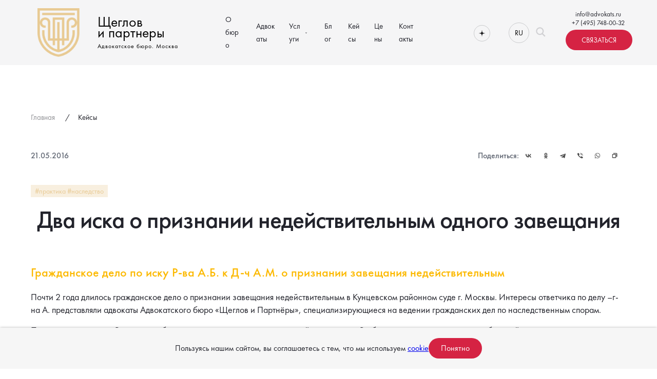

--- FILE ---
content_type: text/html; charset=UTF-8
request_url: https://advokats.ru/dva-iska-o-priznanii-nedejstvitelnym-odnogo-zaveshhaniya/
body_size: 137729
content:
<!-- page content -->
<!DOCTYPE html>
<html lang="ru">

<head>

    <meta charset="utf-8">
    <meta http-equiv="X-UA-Compatible" content="IE=edge">
    <title>Два иска о признании недействительным одного завещания | Статьи адвокатского бюро «Щеглов и партнеры»</title>
    <meta name="theme-color" content="#fff">
    <meta name="apple-mobile-web-app-status-bar-style" content="black-translucent">
    <meta name="viewport" content="width=device-width, user-scalable=no, initial-scale=1.0, maximum-scale=1.0, minimum-scale=1.0">
   <meta name="yandex-verification" content="6f69d32455d026a9" />
	<meta name="yandex-verification" content="314a96fa947d9331" />
	<meta name="yandex-verification" content="8abe0bc53a147364" />
	<link rel="yandex-tableau-widget" href="/tableu-manifest.json" />
    <!-- connecting favicons -->
			<link rel="apple-touch-icon" sizes="76x76" href="/favicons/apple-touch-icon.png">
	<link rel="icon" type="image/png" sizes="32x32" href="/favicons/favicon-32x32.png">
	<link rel="icon" type="image/png" sizes="16x16" href="/favicons/favicon-16x16.png">
	<link rel="manifest" href="/favicons/site.webmanifest">
	<link rel="mask-icon" href="/favicons/safari-pinned-tab.svg" color="#5bbad5">
	<link rel="shortcut icon" href="/favicons/favicon.ico" type="image/x-icon">
	<meta name="msapplication-TileColor" content="#da532c">
	<meta name="msapplication-config" content="/favicons/browserconfig.xml">
	<meta name="theme-color" content="#ffffff">
    <meta name="yandex-verification" content="c383f84ba7ac115b" />
	

              
	
    <!-- page fadein-out anim -->
    <style>
        body {
            opacity: 1;
            transition: opacity .3s ease-in-out;
        }
    </style>

    <script>
        window.onload = function(){
            document.body.style.opacity = '1'
        };

        window.onbeforeunload = function(){
            document.body.style.opacity = '1'
        };
    </script>
    <!-- connecting styles -->
	<script src="https://ajax.googleapis.com/ajax/libs/jquery/3.6.0/jquery.min.js"></script>
    <link rel="stylesheet" href="https://advokats.ru/wp-content/themes/buyro/static/css/slick.css">
    <link rel="stylesheet" href="https://advokats.ru/wp-content/themes/buyro/static/css/main.min.css?v=1.0.16">
    <link rel="stylesheet" href="https://advokats.ru/wp-content/themes/buyro/static/css/style.css?v=1.0.0">
    <meta property="og:image" content="/wp-content/themes/buyro/static/img/default/site_logo--white.svg" />
	<link rel="stylesheet" href="/owlcarousel/owl.carousel.min.css">
	<link rel="stylesheet" href="/owlcarousel/owl.theme.default.min.css">
	<link rel="alternate" hreflang="ru" href="https://advokats.ru/dva-iska-o-priznanii-nedejstvitelnym-odnogo-zaveshhaniya/" />

<!-- SEO от Rank Math - https://rankmath.com/ -->
<title>Два иска о признании недействительным одного завещания | Статьи адвокатского бюро «Щеглов и партнеры»</title>
<meta name="description" content="Два иска о признании недействительным одного завещания – статьи адвокатского бюро «Щеглов и партнеры». Опытные адвокаты. Получить консультацию вы можете по"/>
<meta name="robots" content="follow, index, max-snippet:-1, max-video-preview:-1, max-image-preview:large"/>
<link rel="canonical" href="https://advokats.ru/dva-iska-o-priznanii-nedejstvitelnym-odnogo-zaveshhaniya/" />
<meta property="og:locale" content="ru_RU" />
<meta property="og:type" content="article" />
<meta property="og:title" content="Два иска о признании недействительным одного завещания | Статьи адвокатского бюро «Щеглов и партнеры»" />
<meta property="og:description" content="Два иска о признании недействительным одного завещания – статьи адвокатского бюро «Щеглов и партнеры». Опытные адвокаты. Получить консультацию вы можете по" />
<meta property="og:url" content="https://advokats.ru/dva-iska-o-priznanii-nedejstvitelnym-odnogo-zaveshhaniya/" />
<meta property="og:site_name" content="Адвокатское бюро «Щеглов и партнеры»" />
<meta property="article:tag" content="результаты работы" />
<meta property="article:tag" content="наша практика" />
<meta property="article:tag" content="победа" />
<meta property="article:tag" content="наследство" />
<meta property="article:tag" content="завещание" />
<meta property="article:tag" content="оспаривание сделок" />
<meta property="article:tag" content="оспаривание завещания" />
<meta property="article:section" content="Новости и анонсы Бюро" />
<meta property="og:updated_time" content="2025-09-01T12:55:17+03:00" />
<meta property="og:image" content="https://advokats.ru/wp-content/uploads/2022/05/a12e5af8.jpg" />
<meta property="og:image:secure_url" content="https://advokats.ru/wp-content/uploads/2022/05/a12e5af8.jpg" />
<meta property="og:image:width" content="1600" />
<meta property="og:image:height" content="1067" />
<meta property="og:image:alt" content="Два иска о признании недействительным одного завещания" />
<meta property="og:image:type" content="image/jpeg" />
<meta property="article:published_time" content="2016-05-21T11:49:00+03:00" />
<meta property="article:modified_time" content="2025-09-01T12:55:17+03:00" />
<meta name="twitter:card" content="summary_large_image" />
<meta name="twitter:title" content="Два иска о признании недействительным одного завещания | Статьи адвокатского бюро «Щеглов и партнеры»" />
<meta name="twitter:description" content="Два иска о признании недействительным одного завещания – статьи адвокатского бюро «Щеглов и партнеры». Опытные адвокаты. Получить консультацию вы можете по" />
<meta name="twitter:image" content="https://advokats.ru/wp-content/uploads/2022/05/a12e5af8.jpg" />
<script type="application/ld+json" class="rank-math-schema">{"@context":"https://schema.org","@graph":[{"@type":["Person","Organization"],"@id":"https://advokats.ru/#person","name":"\u0410\u0434\u0432\u043e\u043a\u0430\u0442\u0441\u043a\u043e\u0435 \u0431\u044e\u0440\u043e"},{"@type":"WebSite","@id":"https://advokats.ru/#website","url":"https://advokats.ru","name":"\u0410\u0434\u0432\u043e\u043a\u0430\u0442\u0441\u043a\u043e\u0435 \u0431\u044e\u0440\u043e","publisher":{"@id":"https://advokats.ru/#person"},"inLanguage":"ru-RU"},{"@type":"ImageObject","@id":"https://advokats.ru/wp-content/uploads/2022/05/a12e5af8.jpg","url":"https://advokats.ru/wp-content/uploads/2022/05/a12e5af8.jpg","width":"1600","height":"1067","inLanguage":"ru-RU"},{"@type":"WebPage","@id":"https://advokats.ru/dva-iska-o-priznanii-nedejstvitelnym-odnogo-zaveshhaniya/#webpage","url":"https://advokats.ru/dva-iska-o-priznanii-nedejstvitelnym-odnogo-zaveshhaniya/","name":"\u0414\u0432\u0430 \u0438\u0441\u043a\u0430 \u043e \u043f\u0440\u0438\u0437\u043d\u0430\u043d\u0438\u0438 \u043d\u0435\u0434\u0435\u0439\u0441\u0442\u0432\u0438\u0442\u0435\u043b\u044c\u043d\u044b\u043c \u043e\u0434\u043d\u043e\u0433\u043e \u0437\u0430\u0432\u0435\u0449\u0430\u043d\u0438\u044f | \u0421\u0442\u0430\u0442\u044c\u0438 \u0430\u0434\u0432\u043e\u043a\u0430\u0442\u0441\u043a\u043e\u0433\u043e \u0431\u044e\u0440\u043e \u00ab\u0429\u0435\u0433\u043b\u043e\u0432 \u0438 \u043f\u0430\u0440\u0442\u043d\u0435\u0440\u044b\u00bb","datePublished":"2016-05-21T11:49:00+03:00","dateModified":"2025-09-01T12:55:17+03:00","isPartOf":{"@id":"https://advokats.ru/#website"},"primaryImageOfPage":{"@id":"https://advokats.ru/wp-content/uploads/2022/05/a12e5af8.jpg"},"inLanguage":"ru-RU"},{"@type":"Person","@id":"https://advokats.ru/author/admin/","name":"admin","url":"https://advokats.ru/author/admin/","image":{"@type":"ImageObject","@id":"https://secure.gravatar.com/avatar/78ed9b3550f832d241ae23240d09c61f26f06f8c8d2ccd993ef9e02e9352027e?s=96&amp;d=mm&amp;r=g","url":"https://secure.gravatar.com/avatar/78ed9b3550f832d241ae23240d09c61f26f06f8c8d2ccd993ef9e02e9352027e?s=96&amp;d=mm&amp;r=g","caption":"admin","inLanguage":"ru-RU"},"sameAs":["http://lawboutique.ru"]},{"@type":"BlogPosting","headline":"\u0414\u0432\u0430 \u0438\u0441\u043a\u0430 \u043e \u043f\u0440\u0438\u0437\u043d\u0430\u043d\u0438\u0438 \u043d\u0435\u0434\u0435\u0439\u0441\u0442\u0432\u0438\u0442\u0435\u043b\u044c\u043d\u044b\u043c \u043e\u0434\u043d\u043e\u0433\u043e \u0437\u0430\u0432\u0435\u0449\u0430\u043d\u0438\u044f | \u0421\u0442\u0430\u0442\u044c\u0438 \u0430\u0434\u0432\u043e\u043a\u0430\u0442\u0441\u043a\u043e\u0433\u043e \u0431\u044e\u0440\u043e \u00ab\u0429\u0435\u0433\u043b\u043e\u0432 \u0438 \u043f\u0430\u0440\u0442\u043d\u0435\u0440\u044b\u00bb |","datePublished":"2016-05-21T11:49:00+03:00","dateModified":"2025-09-01T12:55:17+03:00","articleSection":"\u0420\u0435\u0437\u0443\u043b\u044c\u0442\u0430\u0442\u044b \u0440\u0430\u0431\u043e\u0442\u044b, \u041d\u043e\u0432\u043e\u0441\u0442\u0438 \u0438 \u0430\u043d\u043e\u043d\u0441\u044b \u0411\u044e\u0440\u043e","author":{"@id":"https://advokats.ru/author/admin/","name":"admin"},"publisher":{"@id":"https://advokats.ru/#person"},"description":"\u0414\u0432\u0430 \u0438\u0441\u043a\u0430 \u043e \u043f\u0440\u0438\u0437\u043d\u0430\u043d\u0438\u0438 \u043d\u0435\u0434\u0435\u0439\u0441\u0442\u0432\u0438\u0442\u0435\u043b\u044c\u043d\u044b\u043c \u043e\u0434\u043d\u043e\u0433\u043e \u0437\u0430\u0432\u0435\u0449\u0430\u043d\u0438\u044f \u2013 \u0441\u0442\u0430\u0442\u044c\u0438 \u0430\u0434\u0432\u043e\u043a\u0430\u0442\u0441\u043a\u043e\u0433\u043e \u0431\u044e\u0440\u043e \u00ab\u0429\u0435\u0433\u043b\u043e\u0432 \u0438 \u043f\u0430\u0440\u0442\u043d\u0435\u0440\u044b\u00bb. \u041e\u043f\u044b\u0442\u043d\u044b\u0435 \u0430\u0434\u0432\u043e\u043a\u0430\u0442\u044b. \u041f\u043e\u043b\u0443\u0447\u0438\u0442\u044c \u043a\u043e\u043d\u0441\u0443\u043b\u044c\u0442\u0430\u0446\u0438\u044e \u0432\u044b \u043c\u043e\u0436\u0435\u0442\u0435 \u043f\u043e \u0442\u0435\u043b\u0435\u0444\u043e\u043d\u0443 \u0432 \u041c\u043e\u0441\u043a\u0432\u0435: +74957480032","name":"\u0414\u0432\u0430 \u0438\u0441\u043a\u0430 \u043e \u043f\u0440\u0438\u0437\u043d\u0430\u043d\u0438\u0438 \u043d\u0435\u0434\u0435\u0439\u0441\u0442\u0432\u0438\u0442\u0435\u043b\u044c\u043d\u044b\u043c \u043e\u0434\u043d\u043e\u0433\u043e \u0437\u0430\u0432\u0435\u0449\u0430\u043d\u0438\u044f | \u0421\u0442\u0430\u0442\u044c\u0438 \u0430\u0434\u0432\u043e\u043a\u0430\u0442\u0441\u043a\u043e\u0433\u043e \u0431\u044e\u0440\u043e \u00ab\u0429\u0435\u0433\u043b\u043e\u0432 \u0438 \u043f\u0430\u0440\u0442\u043d\u0435\u0440\u044b\u00bb |","@id":"https://advokats.ru/dva-iska-o-priznanii-nedejstvitelnym-odnogo-zaveshhaniya/#richSnippet","isPartOf":{"@id":"https://advokats.ru/dva-iska-o-priznanii-nedejstvitelnym-odnogo-zaveshhaniya/#webpage"},"image":{"@id":"https://advokats.ru/wp-content/uploads/2022/05/a12e5af8.jpg"},"inLanguage":"ru-RU","mainEntityOfPage":{"@id":"https://advokats.ru/dva-iska-o-priznanii-nedejstvitelnym-odnogo-zaveshhaniya/#webpage"}}]}</script>
<!-- /Rank Math WordPress SEO плагин -->

<link rel="alternate" title="oEmbed (JSON)" type="application/json+oembed" href="https://advokats.ru/wp-json/oembed/1.0/embed?url=https%3A%2F%2Fadvokats.ru%2Fdva-iska-o-priznanii-nedejstvitelnym-odnogo-zaveshhaniya%2F" />
<link rel="alternate" title="oEmbed (XML)" type="text/xml+oembed" href="https://advokats.ru/wp-json/oembed/1.0/embed?url=https%3A%2F%2Fadvokats.ru%2Fdva-iska-o-priznanii-nedejstvitelnym-odnogo-zaveshhaniya%2F&#038;format=xml" />
<style id='wp-img-auto-sizes-contain-inline-css' type='text/css'>
img:is([sizes=auto i],[sizes^="auto," i]){contain-intrinsic-size:3000px 1500px}
/*# sourceURL=wp-img-auto-sizes-contain-inline-css */
</style>
<style id='wp-emoji-styles-inline-css' type='text/css'>

	img.wp-smiley, img.emoji {
		display: inline !important;
		border: none !important;
		box-shadow: none !important;
		height: 1em !important;
		width: 1em !important;
		margin: 0 0.07em !important;
		vertical-align: -0.1em !important;
		background: none !important;
		padding: 0 !important;
	}
/*# sourceURL=wp-emoji-styles-inline-css */
</style>
<link rel='stylesheet' id='wp-block-library-css' href='https://advokats.ru/wp-includes/css/dist/block-library/style.min.css?ver=6.9' type='text/css' media='all' />
<style id='wp-block-heading-inline-css' type='text/css'>
h1:where(.wp-block-heading).has-background,h2:where(.wp-block-heading).has-background,h3:where(.wp-block-heading).has-background,h4:where(.wp-block-heading).has-background,h5:where(.wp-block-heading).has-background,h6:where(.wp-block-heading).has-background{padding:1.25em 2.375em}h1.has-text-align-left[style*=writing-mode]:where([style*=vertical-lr]),h1.has-text-align-right[style*=writing-mode]:where([style*=vertical-rl]),h2.has-text-align-left[style*=writing-mode]:where([style*=vertical-lr]),h2.has-text-align-right[style*=writing-mode]:where([style*=vertical-rl]),h3.has-text-align-left[style*=writing-mode]:where([style*=vertical-lr]),h3.has-text-align-right[style*=writing-mode]:where([style*=vertical-rl]),h4.has-text-align-left[style*=writing-mode]:where([style*=vertical-lr]),h4.has-text-align-right[style*=writing-mode]:where([style*=vertical-rl]),h5.has-text-align-left[style*=writing-mode]:where([style*=vertical-lr]),h5.has-text-align-right[style*=writing-mode]:where([style*=vertical-rl]),h6.has-text-align-left[style*=writing-mode]:where([style*=vertical-lr]),h6.has-text-align-right[style*=writing-mode]:where([style*=vertical-rl]){rotate:180deg}
/*# sourceURL=https://advokats.ru/wp-includes/blocks/heading/style.min.css */
</style>
<style id='wp-block-image-inline-css' type='text/css'>
.wp-block-image>a,.wp-block-image>figure>a{display:inline-block}.wp-block-image img{box-sizing:border-box;height:auto;max-width:100%;vertical-align:bottom}@media not (prefers-reduced-motion){.wp-block-image img.hide{visibility:hidden}.wp-block-image img.show{animation:show-content-image .4s}}.wp-block-image[style*=border-radius] img,.wp-block-image[style*=border-radius]>a{border-radius:inherit}.wp-block-image.has-custom-border img{box-sizing:border-box}.wp-block-image.aligncenter{text-align:center}.wp-block-image.alignfull>a,.wp-block-image.alignwide>a{width:100%}.wp-block-image.alignfull img,.wp-block-image.alignwide img{height:auto;width:100%}.wp-block-image .aligncenter,.wp-block-image .alignleft,.wp-block-image .alignright,.wp-block-image.aligncenter,.wp-block-image.alignleft,.wp-block-image.alignright{display:table}.wp-block-image .aligncenter>figcaption,.wp-block-image .alignleft>figcaption,.wp-block-image .alignright>figcaption,.wp-block-image.aligncenter>figcaption,.wp-block-image.alignleft>figcaption,.wp-block-image.alignright>figcaption{caption-side:bottom;display:table-caption}.wp-block-image .alignleft{float:left;margin:.5em 1em .5em 0}.wp-block-image .alignright{float:right;margin:.5em 0 .5em 1em}.wp-block-image .aligncenter{margin-left:auto;margin-right:auto}.wp-block-image :where(figcaption){margin-bottom:1em;margin-top:.5em}.wp-block-image.is-style-circle-mask img{border-radius:9999px}@supports ((-webkit-mask-image:none) or (mask-image:none)) or (-webkit-mask-image:none){.wp-block-image.is-style-circle-mask img{border-radius:0;-webkit-mask-image:url('data:image/svg+xml;utf8,<svg viewBox="0 0 100 100" xmlns="http://www.w3.org/2000/svg"><circle cx="50" cy="50" r="50"/></svg>');mask-image:url('data:image/svg+xml;utf8,<svg viewBox="0 0 100 100" xmlns="http://www.w3.org/2000/svg"><circle cx="50" cy="50" r="50"/></svg>');mask-mode:alpha;-webkit-mask-position:center;mask-position:center;-webkit-mask-repeat:no-repeat;mask-repeat:no-repeat;-webkit-mask-size:contain;mask-size:contain}}:root :where(.wp-block-image.is-style-rounded img,.wp-block-image .is-style-rounded img){border-radius:9999px}.wp-block-image figure{margin:0}.wp-lightbox-container{display:flex;flex-direction:column;position:relative}.wp-lightbox-container img{cursor:zoom-in}.wp-lightbox-container img:hover+button{opacity:1}.wp-lightbox-container button{align-items:center;backdrop-filter:blur(16px) saturate(180%);background-color:#5a5a5a40;border:none;border-radius:4px;cursor:zoom-in;display:flex;height:20px;justify-content:center;opacity:0;padding:0;position:absolute;right:16px;text-align:center;top:16px;width:20px;z-index:100}@media not (prefers-reduced-motion){.wp-lightbox-container button{transition:opacity .2s ease}}.wp-lightbox-container button:focus-visible{outline:3px auto #5a5a5a40;outline:3px auto -webkit-focus-ring-color;outline-offset:3px}.wp-lightbox-container button:hover{cursor:pointer;opacity:1}.wp-lightbox-container button:focus{opacity:1}.wp-lightbox-container button:focus,.wp-lightbox-container button:hover,.wp-lightbox-container button:not(:hover):not(:active):not(.has-background){background-color:#5a5a5a40;border:none}.wp-lightbox-overlay{box-sizing:border-box;cursor:zoom-out;height:100vh;left:0;overflow:hidden;position:fixed;top:0;visibility:hidden;width:100%;z-index:100000}.wp-lightbox-overlay .close-button{align-items:center;cursor:pointer;display:flex;justify-content:center;min-height:40px;min-width:40px;padding:0;position:absolute;right:calc(env(safe-area-inset-right) + 16px);top:calc(env(safe-area-inset-top) + 16px);z-index:5000000}.wp-lightbox-overlay .close-button:focus,.wp-lightbox-overlay .close-button:hover,.wp-lightbox-overlay .close-button:not(:hover):not(:active):not(.has-background){background:none;border:none}.wp-lightbox-overlay .lightbox-image-container{height:var(--wp--lightbox-container-height);left:50%;overflow:hidden;position:absolute;top:50%;transform:translate(-50%,-50%);transform-origin:top left;width:var(--wp--lightbox-container-width);z-index:9999999999}.wp-lightbox-overlay .wp-block-image{align-items:center;box-sizing:border-box;display:flex;height:100%;justify-content:center;margin:0;position:relative;transform-origin:0 0;width:100%;z-index:3000000}.wp-lightbox-overlay .wp-block-image img{height:var(--wp--lightbox-image-height);min-height:var(--wp--lightbox-image-height);min-width:var(--wp--lightbox-image-width);width:var(--wp--lightbox-image-width)}.wp-lightbox-overlay .wp-block-image figcaption{display:none}.wp-lightbox-overlay button{background:none;border:none}.wp-lightbox-overlay .scrim{background-color:#fff;height:100%;opacity:.9;position:absolute;width:100%;z-index:2000000}.wp-lightbox-overlay.active{visibility:visible}@media not (prefers-reduced-motion){.wp-lightbox-overlay.active{animation:turn-on-visibility .25s both}.wp-lightbox-overlay.active img{animation:turn-on-visibility .35s both}.wp-lightbox-overlay.show-closing-animation:not(.active){animation:turn-off-visibility .35s both}.wp-lightbox-overlay.show-closing-animation:not(.active) img{animation:turn-off-visibility .25s both}.wp-lightbox-overlay.zoom.active{animation:none;opacity:1;visibility:visible}.wp-lightbox-overlay.zoom.active .lightbox-image-container{animation:lightbox-zoom-in .4s}.wp-lightbox-overlay.zoom.active .lightbox-image-container img{animation:none}.wp-lightbox-overlay.zoom.active .scrim{animation:turn-on-visibility .4s forwards}.wp-lightbox-overlay.zoom.show-closing-animation:not(.active){animation:none}.wp-lightbox-overlay.zoom.show-closing-animation:not(.active) .lightbox-image-container{animation:lightbox-zoom-out .4s}.wp-lightbox-overlay.zoom.show-closing-animation:not(.active) .lightbox-image-container img{animation:none}.wp-lightbox-overlay.zoom.show-closing-animation:not(.active) .scrim{animation:turn-off-visibility .4s forwards}}@keyframes show-content-image{0%{visibility:hidden}99%{visibility:hidden}to{visibility:visible}}@keyframes turn-on-visibility{0%{opacity:0}to{opacity:1}}@keyframes turn-off-visibility{0%{opacity:1;visibility:visible}99%{opacity:0;visibility:visible}to{opacity:0;visibility:hidden}}@keyframes lightbox-zoom-in{0%{transform:translate(calc((-100vw + var(--wp--lightbox-scrollbar-width))/2 + var(--wp--lightbox-initial-left-position)),calc(-50vh + var(--wp--lightbox-initial-top-position))) scale(var(--wp--lightbox-scale))}to{transform:translate(-50%,-50%) scale(1)}}@keyframes lightbox-zoom-out{0%{transform:translate(-50%,-50%) scale(1);visibility:visible}99%{visibility:visible}to{transform:translate(calc((-100vw + var(--wp--lightbox-scrollbar-width))/2 + var(--wp--lightbox-initial-left-position)),calc(-50vh + var(--wp--lightbox-initial-top-position))) scale(var(--wp--lightbox-scale));visibility:hidden}}
/*# sourceURL=https://advokats.ru/wp-includes/blocks/image/style.min.css */
</style>
<style id='wp-block-paragraph-inline-css' type='text/css'>
.is-small-text{font-size:.875em}.is-regular-text{font-size:1em}.is-large-text{font-size:2.25em}.is-larger-text{font-size:3em}.has-drop-cap:not(:focus):first-letter{float:left;font-size:8.4em;font-style:normal;font-weight:100;line-height:.68;margin:.05em .1em 0 0;text-transform:uppercase}body.rtl .has-drop-cap:not(:focus):first-letter{float:none;margin-left:.1em}p.has-drop-cap.has-background{overflow:hidden}:root :where(p.has-background){padding:1.25em 2.375em}:where(p.has-text-color:not(.has-link-color)) a{color:inherit}p.has-text-align-left[style*="writing-mode:vertical-lr"],p.has-text-align-right[style*="writing-mode:vertical-rl"]{rotate:180deg}
/*# sourceURL=https://advokats.ru/wp-includes/blocks/paragraph/style.min.css */
</style>
<style id='wp-block-separator-inline-css' type='text/css'>
@charset "UTF-8";.wp-block-separator{border:none;border-top:2px solid}:root :where(.wp-block-separator.is-style-dots){height:auto;line-height:1;text-align:center}:root :where(.wp-block-separator.is-style-dots):before{color:currentColor;content:"···";font-family:serif;font-size:1.5em;letter-spacing:2em;padding-left:2em}.wp-block-separator.is-style-dots{background:none!important;border:none!important}
/*# sourceURL=https://advokats.ru/wp-includes/blocks/separator/style.min.css */
</style>
<style id='global-styles-inline-css' type='text/css'>
:root{--wp--preset--aspect-ratio--square: 1;--wp--preset--aspect-ratio--4-3: 4/3;--wp--preset--aspect-ratio--3-4: 3/4;--wp--preset--aspect-ratio--3-2: 3/2;--wp--preset--aspect-ratio--2-3: 2/3;--wp--preset--aspect-ratio--16-9: 16/9;--wp--preset--aspect-ratio--9-16: 9/16;--wp--preset--color--black: #000000;--wp--preset--color--cyan-bluish-gray: #abb8c3;--wp--preset--color--white: #ffffff;--wp--preset--color--pale-pink: #f78da7;--wp--preset--color--vivid-red: #cf2e2e;--wp--preset--color--luminous-vivid-orange: #ff6900;--wp--preset--color--luminous-vivid-amber: #fcb900;--wp--preset--color--light-green-cyan: #7bdcb5;--wp--preset--color--vivid-green-cyan: #00d084;--wp--preset--color--pale-cyan-blue: #8ed1fc;--wp--preset--color--vivid-cyan-blue: #0693e3;--wp--preset--color--vivid-purple: #9b51e0;--wp--preset--gradient--vivid-cyan-blue-to-vivid-purple: linear-gradient(135deg,rgb(6,147,227) 0%,rgb(155,81,224) 100%);--wp--preset--gradient--light-green-cyan-to-vivid-green-cyan: linear-gradient(135deg,rgb(122,220,180) 0%,rgb(0,208,130) 100%);--wp--preset--gradient--luminous-vivid-amber-to-luminous-vivid-orange: linear-gradient(135deg,rgb(252,185,0) 0%,rgb(255,105,0) 100%);--wp--preset--gradient--luminous-vivid-orange-to-vivid-red: linear-gradient(135deg,rgb(255,105,0) 0%,rgb(207,46,46) 100%);--wp--preset--gradient--very-light-gray-to-cyan-bluish-gray: linear-gradient(135deg,rgb(238,238,238) 0%,rgb(169,184,195) 100%);--wp--preset--gradient--cool-to-warm-spectrum: linear-gradient(135deg,rgb(74,234,220) 0%,rgb(151,120,209) 20%,rgb(207,42,186) 40%,rgb(238,44,130) 60%,rgb(251,105,98) 80%,rgb(254,248,76) 100%);--wp--preset--gradient--blush-light-purple: linear-gradient(135deg,rgb(255,206,236) 0%,rgb(152,150,240) 100%);--wp--preset--gradient--blush-bordeaux: linear-gradient(135deg,rgb(254,205,165) 0%,rgb(254,45,45) 50%,rgb(107,0,62) 100%);--wp--preset--gradient--luminous-dusk: linear-gradient(135deg,rgb(255,203,112) 0%,rgb(199,81,192) 50%,rgb(65,88,208) 100%);--wp--preset--gradient--pale-ocean: linear-gradient(135deg,rgb(255,245,203) 0%,rgb(182,227,212) 50%,rgb(51,167,181) 100%);--wp--preset--gradient--electric-grass: linear-gradient(135deg,rgb(202,248,128) 0%,rgb(113,206,126) 100%);--wp--preset--gradient--midnight: linear-gradient(135deg,rgb(2,3,129) 0%,rgb(40,116,252) 100%);--wp--preset--font-size--small: 13px;--wp--preset--font-size--medium: 20px;--wp--preset--font-size--large: 36px;--wp--preset--font-size--x-large: 42px;--wp--preset--spacing--20: 0.44rem;--wp--preset--spacing--30: 0.67rem;--wp--preset--spacing--40: 1rem;--wp--preset--spacing--50: 1.5rem;--wp--preset--spacing--60: 2.25rem;--wp--preset--spacing--70: 3.38rem;--wp--preset--spacing--80: 5.06rem;--wp--preset--shadow--natural: 6px 6px 9px rgba(0, 0, 0, 0.2);--wp--preset--shadow--deep: 12px 12px 50px rgba(0, 0, 0, 0.4);--wp--preset--shadow--sharp: 6px 6px 0px rgba(0, 0, 0, 0.2);--wp--preset--shadow--outlined: 6px 6px 0px -3px rgb(255, 255, 255), 6px 6px rgb(0, 0, 0);--wp--preset--shadow--crisp: 6px 6px 0px rgb(0, 0, 0);}:where(.is-layout-flex){gap: 0.5em;}:where(.is-layout-grid){gap: 0.5em;}body .is-layout-flex{display: flex;}.is-layout-flex{flex-wrap: wrap;align-items: center;}.is-layout-flex > :is(*, div){margin: 0;}body .is-layout-grid{display: grid;}.is-layout-grid > :is(*, div){margin: 0;}:where(.wp-block-columns.is-layout-flex){gap: 2em;}:where(.wp-block-columns.is-layout-grid){gap: 2em;}:where(.wp-block-post-template.is-layout-flex){gap: 1.25em;}:where(.wp-block-post-template.is-layout-grid){gap: 1.25em;}.has-black-color{color: var(--wp--preset--color--black) !important;}.has-cyan-bluish-gray-color{color: var(--wp--preset--color--cyan-bluish-gray) !important;}.has-white-color{color: var(--wp--preset--color--white) !important;}.has-pale-pink-color{color: var(--wp--preset--color--pale-pink) !important;}.has-vivid-red-color{color: var(--wp--preset--color--vivid-red) !important;}.has-luminous-vivid-orange-color{color: var(--wp--preset--color--luminous-vivid-orange) !important;}.has-luminous-vivid-amber-color{color: var(--wp--preset--color--luminous-vivid-amber) !important;}.has-light-green-cyan-color{color: var(--wp--preset--color--light-green-cyan) !important;}.has-vivid-green-cyan-color{color: var(--wp--preset--color--vivid-green-cyan) !important;}.has-pale-cyan-blue-color{color: var(--wp--preset--color--pale-cyan-blue) !important;}.has-vivid-cyan-blue-color{color: var(--wp--preset--color--vivid-cyan-blue) !important;}.has-vivid-purple-color{color: var(--wp--preset--color--vivid-purple) !important;}.has-black-background-color{background-color: var(--wp--preset--color--black) !important;}.has-cyan-bluish-gray-background-color{background-color: var(--wp--preset--color--cyan-bluish-gray) !important;}.has-white-background-color{background-color: var(--wp--preset--color--white) !important;}.has-pale-pink-background-color{background-color: var(--wp--preset--color--pale-pink) !important;}.has-vivid-red-background-color{background-color: var(--wp--preset--color--vivid-red) !important;}.has-luminous-vivid-orange-background-color{background-color: var(--wp--preset--color--luminous-vivid-orange) !important;}.has-luminous-vivid-amber-background-color{background-color: var(--wp--preset--color--luminous-vivid-amber) !important;}.has-light-green-cyan-background-color{background-color: var(--wp--preset--color--light-green-cyan) !important;}.has-vivid-green-cyan-background-color{background-color: var(--wp--preset--color--vivid-green-cyan) !important;}.has-pale-cyan-blue-background-color{background-color: var(--wp--preset--color--pale-cyan-blue) !important;}.has-vivid-cyan-blue-background-color{background-color: var(--wp--preset--color--vivid-cyan-blue) !important;}.has-vivid-purple-background-color{background-color: var(--wp--preset--color--vivid-purple) !important;}.has-black-border-color{border-color: var(--wp--preset--color--black) !important;}.has-cyan-bluish-gray-border-color{border-color: var(--wp--preset--color--cyan-bluish-gray) !important;}.has-white-border-color{border-color: var(--wp--preset--color--white) !important;}.has-pale-pink-border-color{border-color: var(--wp--preset--color--pale-pink) !important;}.has-vivid-red-border-color{border-color: var(--wp--preset--color--vivid-red) !important;}.has-luminous-vivid-orange-border-color{border-color: var(--wp--preset--color--luminous-vivid-orange) !important;}.has-luminous-vivid-amber-border-color{border-color: var(--wp--preset--color--luminous-vivid-amber) !important;}.has-light-green-cyan-border-color{border-color: var(--wp--preset--color--light-green-cyan) !important;}.has-vivid-green-cyan-border-color{border-color: var(--wp--preset--color--vivid-green-cyan) !important;}.has-pale-cyan-blue-border-color{border-color: var(--wp--preset--color--pale-cyan-blue) !important;}.has-vivid-cyan-blue-border-color{border-color: var(--wp--preset--color--vivid-cyan-blue) !important;}.has-vivid-purple-border-color{border-color: var(--wp--preset--color--vivid-purple) !important;}.has-vivid-cyan-blue-to-vivid-purple-gradient-background{background: var(--wp--preset--gradient--vivid-cyan-blue-to-vivid-purple) !important;}.has-light-green-cyan-to-vivid-green-cyan-gradient-background{background: var(--wp--preset--gradient--light-green-cyan-to-vivid-green-cyan) !important;}.has-luminous-vivid-amber-to-luminous-vivid-orange-gradient-background{background: var(--wp--preset--gradient--luminous-vivid-amber-to-luminous-vivid-orange) !important;}.has-luminous-vivid-orange-to-vivid-red-gradient-background{background: var(--wp--preset--gradient--luminous-vivid-orange-to-vivid-red) !important;}.has-very-light-gray-to-cyan-bluish-gray-gradient-background{background: var(--wp--preset--gradient--very-light-gray-to-cyan-bluish-gray) !important;}.has-cool-to-warm-spectrum-gradient-background{background: var(--wp--preset--gradient--cool-to-warm-spectrum) !important;}.has-blush-light-purple-gradient-background{background: var(--wp--preset--gradient--blush-light-purple) !important;}.has-blush-bordeaux-gradient-background{background: var(--wp--preset--gradient--blush-bordeaux) !important;}.has-luminous-dusk-gradient-background{background: var(--wp--preset--gradient--luminous-dusk) !important;}.has-pale-ocean-gradient-background{background: var(--wp--preset--gradient--pale-ocean) !important;}.has-electric-grass-gradient-background{background: var(--wp--preset--gradient--electric-grass) !important;}.has-midnight-gradient-background{background: var(--wp--preset--gradient--midnight) !important;}.has-small-font-size{font-size: var(--wp--preset--font-size--small) !important;}.has-medium-font-size{font-size: var(--wp--preset--font-size--medium) !important;}.has-large-font-size{font-size: var(--wp--preset--font-size--large) !important;}.has-x-large-font-size{font-size: var(--wp--preset--font-size--x-large) !important;}
/*# sourceURL=global-styles-inline-css */
</style>

<style id='classic-theme-styles-inline-css' type='text/css'>
/*! This file is auto-generated */
.wp-block-button__link{color:#fff;background-color:#32373c;border-radius:9999px;box-shadow:none;text-decoration:none;padding:calc(.667em + 2px) calc(1.333em + 2px);font-size:1.125em}.wp-block-file__button{background:#32373c;color:#fff;text-decoration:none}
/*# sourceURL=/wp-includes/css/classic-themes.min.css */
</style>
<link rel='stylesheet' id='contact-form-7-css' href='https://advokats.ru/wp-content/plugins/contact-form-7/includes/css/styles.css?ver=6.1.1' type='text/css' media='all' />
<link rel='stylesheet' id='buyro-wp-style-css' href='https://advokats.ru/wp-content/themes/buyro/style.css?ver=1.1.92' type='text/css' media='all' />
<link rel='stylesheet' id='buyro-swiper-fancybox5-css' href='https://advokats.ru/wp-content/themes/buyro/static/libs/fancybox5/fancybox.css?ver=5.0.0' type='text/css' media='all' />
<link rel='stylesheet' id='buyro-swiper-style-css' href='https://advokats.ru/wp-content/themes/buyro/static/libs/swiper/swiper-bundle.css?ver=11.1.4' type='text/css' media='all' />
<link rel='stylesheet' id='buyro-style-new-css' href='https://advokats.ru/wp-content/themes/buyro/static/css/new.css?ver=1.1.92' type='text/css' media='all' />
<link rel='stylesheet' id='fancybox-css' href='https://advokats.ru/wp-content/plugins/easy-fancybox/fancybox/1.5.4/jquery.fancybox.min.css?ver=6.9' type='text/css' media='screen' />
<style id='fancybox-inline-css' type='text/css'>
#fancybox-outer{background:#ffffff}#fancybox-content{background:#ffffff;border-color:#ffffff;color:#000000;}#fancybox-title,#fancybox-title-float-main{color:#fff}
/*# sourceURL=fancybox-inline-css */
</style>
<script type="text/javascript" src="https://advokats.ru/wp-content/plugins/wp-yandex-metrika/assets/YmEc.min.js?ver=1.2.2" id="wp-yandex-metrika_YmEc-js"></script>
<script type="text/javascript" id="wp-yandex-metrika_YmEc-js-after">
/* <![CDATA[ */
window.tmpwpym={datalayername:'dataLayer',counters:JSON.parse('[{"number":"34245740","webvisor":0}]'),targets:JSON.parse('[]')};
//# sourceURL=wp-yandex-metrika_YmEc-js-after
/* ]]> */
</script>
<script type="text/javascript" src="https://advokats.ru/wp-includes/js/jquery/jquery.min.js?ver=3.7.1" id="jquery-core-js"></script>
<script type="text/javascript" src="https://advokats.ru/wp-includes/js/jquery/jquery-migrate.min.js?ver=3.4.1" id="jquery-migrate-js"></script>
<script type="text/javascript" src="https://advokats.ru/wp-content/plugins/wp-yandex-metrika/assets/frontend.min.js?ver=1.2.2" id="wp-yandex-metrika_frontend-js"></script>
<script type="text/javascript" src="https://advokats.ru/wp-content/themes/buyro/loadmore.js?ver=6.9" id="buyro-script-loadmore-js"></script>
<link rel="https://api.w.org/" href="https://advokats.ru/wp-json/" /><link rel="alternate" title="JSON" type="application/json" href="https://advokats.ru/wp-json/wp/v2/posts/3805" /><link rel="EditURI" type="application/rsd+xml" title="RSD" href="https://advokats.ru/xmlrpc.php?rsd" />
<meta name="generator" content="WordPress 6.9" />
<link rel='shortlink' href='https://advokats.ru/?p=3805' />
<meta name="generator" content="WPML ver:4.4.9 stt:1,45;" />
    <script type="text/javascript">window._ab_id_=165826</script>
    <script src="https://cdn.botfaqtor.ru/one.js"></script>
<!-- Top.Mail.Ru counter -->
	<script type="text/javascript">
	var _tmr = window._tmr || (window._tmr = []);
	_tmr.push({id: "3308729", type: "pageView", start: (new Date()).getTime()});
	(function (d, w, id) {
	  if (d.getElementById(id)) return;
	  var ts = d.createElement("script"); ts.type = "text/javascript"; ts.async = true; ts.id = id;
	  ts.src = "https://top-fwz1.mail.ru/js/code.js";
	  var f = function () {var s = d.getElementsByTagName("script")[0]; s.parentNode.insertBefore(ts, s);};
	  if (w.opera == "[object Opera]") { d.addEventListener("DOMContentLoaded", f, false); } else { f(); }
	})(document, window, "tmr-code");
	</script>
	<!-- /Top.Mail.Ru counter --><meta name="verification" content="f612c7d25f5690ad41496fcfdbf8d1" />        <!-- Yandex.Metrica counter -->
        <script type="text/javascript">
            (function (m, e, t, r, i, k, a) {
                m[i] = m[i] || function () {
                    (m[i].a = m[i].a || []).push(arguments)
                };
                m[i].l = 1 * new Date();
                k = e.createElement(t), a = e.getElementsByTagName(t)[0], k.async = 1, k.src = r, a.parentNode.insertBefore(k, a)
            })

            (window, document, "script", "https://mc.yandex.ru/metrika/tag.js", "ym");

            ym("34245740", "init", {
                clickmap: true,
                trackLinks: true,
                accurateTrackBounce: true,
                webvisor: false,
                ecommerce: "dataLayer",
                params: {
                    __ym: {
                        "ymCmsPlugin": {
                            "cms": "wordpress",
                            "cmsVersion":"6.9",
                            "pluginVersion": "1.2.2",
                            "ymCmsRip": "1597463007"
                        }
                    }
                }
            });
        </script>
        <!-- /Yandex.Metrica counter -->
        <link rel="icon" href="https://advokats.ru/wp-content/uploads/2022/03/cropped-favicon-32x32.png" sizes="32x32" />
<link rel="icon" href="https://advokats.ru/wp-content/uploads/2022/03/cropped-favicon-192x192.png" sizes="192x192" />
<link rel="apple-touch-icon" href="https://advokats.ru/wp-content/uploads/2022/03/cropped-favicon-180x180.png" />
<meta name="msapplication-TileImage" content="https://advokats.ru/wp-content/uploads/2022/03/cropped-favicon-270x270.png" />
		<style type="text/css" id="wp-custom-css">
			.postid-2291 .feature-simillar{
	display:none;
}
.postid-2291 .feature .feature-wrapper .feature-main{
	max-width:100%!important;
}
.banner-img{
	max-width:35%;
}
.banner-img img{
	margin-top:0;
}
.banner-text{
	margin-top:30px;
	background:
}
.contact-block{
	position:absolute;
	left:0;
	padding: 0 14.5%;
}
.contact-block ul{
	margin-bottom:0;
}
.contact77{
	background:#fff;
	padding:20px;
	margin-top:20px;
}
.contact77 h4{
	  text-align: center;
    margin: 10px 0 20px 0;
}
.contact77 input{
	width: 100%;
	padding:8px 0;
}
.contact77 .wpcf7-submit{
	background:#D52342;
	color:#fff;
	border-radius:20px;
	width: 50%;
    margin: 0 auto;
    display: block;
    padding: 10px 0 7px;
    border: navajowhite;
}















		</style>
		
    <script type="application/ld+json">
    {
      "@context": "https://schema.org/",
      "@type": "WebSite",
      "name": "advokats",
      "url": "https://advokats.ru/",
      "potentialAction": {
        "@type": "SearchAction",
        "target": "https://advokats.ru/?s=asd{search_term_string}",
        "query-input": "required name=search_term_string"
      }
    }
    </script>
    <script src="/wp-content/themes/buyro/static/js/jquery.mask.js"></script>
    <script src="https://www.google.com/recaptcha/api.js?render=6LfbMDgoAAAAADySbGVtIrT-Qa41MwBALbA_t0EC"></script>
	
	<meta name="yandex-verification" content="3d0296c9cf7c9459" />
	
</head>

<body data-rsssl=1 class="wp-singular post-template-default single single-post postid-3805 single-format-standard wp-theme-buyro">
<svg xmlns="http://www.w3.org/2000/svg" style="border: 0 !important; clip: rect(0 0 0 0) !important; height: 1px !important; margin: -1px !important; overflow: hidden !important; padding: 0 !important; position: absolute !important; width: 1px !important;"
        class="root-svg-symbols-element">

	<symbol id="chevron-up" viewBox="0 0 24 24">
		<path d="M17 14L12 9L7 14" stroke="currentColor" fill="none" stroke-width="1.5" stroke-linecap="round" stroke-linejoin="round"/>
	</symbol>

	<symbol id="chevron-down" viewBox="0 0 24 24">
		<path d="M7 9L12 14L17 9" stroke="currentColor" fill="none" stroke-width="1.5" stroke-linecap="round" stroke-linejoin="round"/>
	</symbol>

	<symbol id="chevron-down-circle" viewBox="0 0 32 32">
		<rect x="0.5" y="0.500244" width="31" height="31" rx="15.5" stroke="#D52343"/>
		<path d="M10.9252 13.9827L15.159 18.1165C15.659 18.6047 16.4772 18.6047 16.9772 18.1165L21.2109 13.9827" fill="none" stroke-width="1.28571" stroke-miterlimit="10" stroke-linecap="round" stroke-linejoin="round"/>
	</symbol>

	<symbol id="long-arrow-right" viewBox="0 0 21 22">
		<path d="M13.5 15.0017L17.5 11.0017M17.5 11.0017L13.5 6.97266M17.5 11.0017H4.5" fill="none" stroke="currentColor" stroke-linecap="round" stroke-linejoin="round"/>
	</symbol>

	<symbol id="long-arrow-right-circle" viewBox="0 0 58 58">
		<rect x="0.5" y="0.5" width="57" height="57" rx="28.5" fill="none" stroke="currentColor"/>
		<path d="M38.8536 28.8535C39.0488 28.6583 39.0488 28.3417 38.8536 28.1464L35.6716 24.9644C35.4763 24.7692 35.1597 24.7692 34.9645 24.9644C34.7692 25.1597 34.7692 25.4763 34.9645 25.6715L37.7929 28.5L34.9645 31.3284C34.7692 31.5237 34.7692 31.8402 34.9645 32.0355C35.1597 32.2308 35.4763 32.2308 35.6716 32.0355L38.8536 28.8535ZM18 29H38.5V28H18V29Z" fill="currentColor"/>
	</symbol>

	<symbol id="arrow-right-top-circle" viewBox="0 0 54 54" fill="none">
		<circle cx="27" cy="27.0005" r="27" fill="#E8CA94" fill-opacity="0.7"/>
		<path d="M36.1744 18.0359L36.0355 33.5761L36.1744 18.0359ZM36.1744 18.0359L20.6342 17.897L36.1744 18.0359ZM36.1744 18.0359L17.8821 36.0041L36.1744 18.0359Z" fill="#E8CA94"/>
		<path d="M36.1744 18.0359L36.0355 33.5761M36.1744 18.0359L20.6342 17.897M36.1744 18.0359L17.8821 36.0041" stroke="white" stroke-width="2" stroke-linecap="round" stroke-linejoin="round"/>
	</symbol>

	<symbol id="arrow-left" viewBox="0 0 20 20">
		<path d="M9.99996 15.8339L4.16663 10.0006M4.16663 10.0006L9.99996 4.16724M4.16663 10.0006H15.8333" fill="none" stroke="currentColor" stroke-width="1.66667" stroke-linecap="round" stroke-linejoin="round"/>
	</symbol>

	<symbol id="arrow-right" viewBox="0 0 20 20">
		<path d="M4.16663 10.0006H15.8333M15.8333 10.0006L9.99996 4.16724M15.8333 10.0006L9.99996 15.8339" fill="none" stroke="currentColor" stroke-width="2" stroke-linecap="round" stroke-linejoin="round"/>
	</symbol>

	<symbol viewBox="0 0 18 18" fill="none" xmlns="http://www.w3.org/2000/svg">
		<path d="M12.7118 13.773L8.99953 10.0607L5.28722 13.773L4.22656 12.7123L7.93887 9.00002L4.22656 5.28771L5.28722 4.22705L8.99953 7.93936L12.7118 4.22705L13.7725 5.28771L10.0602 9.00002L13.7725 12.7123L12.7118 13.773Z" fill="#393939"/>
	</symbol>

	<symbol viewBox="0 0 18 18" fill="none" xmlns="http://www.w3.org/2000/svg">
		<path d="M7.17812 4.80206C8.36455 4.10067 9.77124 3.90495 11.0887 4.25798C12.4062 4.611 13.5266 5.48384 14.2034 6.68448C14.8802 7.88512 15.0579 9.31521 14.6976 10.6602C14.3372 12.0051 13.4682 13.1547 12.2818 13.8561C11.0953 14.5575 9.68863 14.7532 8.37114 14.4002C8.02611 14.3077 7.69985 14.1826 7.39434 14.0286L8.10806 13.0746C8.28848 13.1541 8.47709 13.2208 8.67309 13.2733C9.69781 13.5479 10.7919 13.3956 11.7147 12.8501C12.6375 12.3046 13.3133 11.4104 13.5936 10.3644C13.8739 9.3183 13.7357 8.206 13.2093 7.27217C12.6829 6.33834 11.8115 5.65946 10.7868 5.38489C9.76206 5.11032 8.66797 5.26254 7.74519 5.80807C6.82241 6.3536 6.14653 7.24774 5.86623 8.29381L7.52211 8.7375L4.68376 10.4107L4.66626 10.3215L3.10645 7.55433L4.76232 7.99802C5.12269 6.65307 5.99168 5.50346 7.17812 4.80206Z" fill="#393939"/>
	</symbol>


</svg>    
    <div id="overlay"></div>
    <div id="informer"></div>
    <main class="main main--master" data-barba="container" data-barba-namespace="home">
    <!-- page -->
    <div class="wrapper" data-barba="wrapper">

        <!-- @including header -->
        <header class="header header--master">
    <div class="header-wrapper limiter">
        <a href="https://advokats.ru" class="header__logo" aria-label="На главную" data-wpel-link="internal">
             
                <!-- <img style="display: none;" src="/wp-content/themes/buyro/static/img/default/site_logo.svg" alt="Адвокатское бюро «Щеглов и Партнеры»" title="Юридические услуги в Москве">  -->

                <img src="/wp-content/themes/buyro/static/img/default/site_logo_new--white.png" alt="Адвокатское бюро «Щеглов и Партнеры»" title="Юридические услуги в Москве"> 
                <div class="logo_text">
                    <div class="logo_title">Щеглов<br> и партнеры</div>
                    <div class="logo_subtitle">Адвокатское бюро. Москва</div>
                </div>   
                    </a>       
        <nav class="header-nav">
            
<ul itemscope itemtype="http://schema.org/SiteNavigationElement" id="menu-header" class="b-header-menu">
		<li class="b-header-menu__li">
				<a href="https://advokats.ru/o-nas/" class="b-header-menu__item" itemprop="url" data-wpel-link="internal">
			<span itemprop="name">О бюро</span>
		</a>
			</li>
		<li class="b-header-menu__li">
				<a href="https://advokats.ru/advokaty/" class="b-header-menu__item" itemprop="url" data-wpel-link="internal">
			<span itemprop="name">Адвокаты</span>
		</a>
			</li>
		<li class="b-header-menu__li">
				<a href="https://advokats.ru/usluga/" class="b-header-menu__item" itemprop="url" data-wpel-link="internal">
			<span itemprop="name">Услуги</span>
			<svg width="24" height="24" viewBox="0 0 24 24" stroke="none" xmlns="http://www.w3.org/2000/svg"><path d="M9.96016 10.667L12.0002 12.729L14.0402 10.667L14.6668 11.3049L12.0002 14.0003L9.3335 11.3049L9.96016 10.667Z"></path></svg>
		</a>
		<div class="b-header-menu__submenu-panel">
			<ul class="b-header-menu__submenu">
								
					<li class="js-h-catalog-menu__submenu-li b-header-menu__submenu-li _active">
						<a href="https://advokats.ru/uslugi/juridicheskim-licam/" class="b-header-menu__submenu-item" itemprop="url" data-wpel-link="internal">
							<span itemprop="name">Юридическим лицам</span>
							<svg class="b-header-menu__submenu-item-icon" width="7" height="15" viewBox="0 0 7 15" fill="none" xmlns="http://www.w3.org/2000/svg">
								<path d="M1 13.5L5.59317 8.56061C6.13561 7.97727 6.13561 7.02273 5.59317 6.43939L1 1.5" stroke="#E8CA94" stroke-width="2" stroke-miterlimit="10" stroke-linecap="round" stroke-linejoin="round"/>
							</svg>
						</a>
						<ul class="b-header-menu__submenu b-header-menu__submenu--depth-2">
														<li class="b-header-menu__submenu-li"><a class="b-header-menu__submenu-item" href="https://advokats.ru/usluga/juridicheskoe-soprovozhdenie-biznesa/" data-wpel-link="internal">Юридическое сопровождение бизнеса</a></li>	
														<li class="b-header-menu__submenu-li"><a class="b-header-menu__submenu-item" href="https://advokats.ru/usluga/ugolovno-pravovaya-zashhita-biznesa/" data-wpel-link="internal">Уголовно-правовая защита бизнеса</a></li>	
														<li class="b-header-menu__submenu-li"><a class="b-header-menu__submenu-item" href="https://advokats.ru/usluga/advokat-po-arbitrazhnym-delam/" data-wpel-link="internal">Арбитражные дела</a></li>	
														<li class="b-header-menu__submenu-li"><a class="b-header-menu__submenu-item" href="https://advokats.ru/usluga/yurist-po-goszakupkam/" data-wpel-link="internal">Госзакупки</a></li>	
														<li class="b-header-menu__submenu-li"><a class="b-header-menu__submenu-item" href="https://advokats.ru/usluga/juristy-po-subsidiarnoj-otvetstvennosti-i-bankrotstvu/" data-wpel-link="internal">Субсидиарная ответственность и банкротство</a></li>	
														<li class="b-header-menu__submenu-li"><a class="b-header-menu__submenu-item" href="https://advokats.ru/usluga/nalogovyj-advokat/" data-wpel-link="internal">Налоговый адвокат</a></li>	
														<li class="b-header-menu__submenu-li"><a class="b-header-menu__submenu-item" href="https://advokats.ru/usluga/prirodnye-resursy-i-energetika/" data-wpel-link="internal">Экологические вопросы</a></li>	
														<li class="b-header-menu__submenu-li"><a class="b-header-menu__submenu-item" href="https://advokats.ru/usluga/avtorskoe-i-intelektualnoe-pravo/" data-wpel-link="internal">Авторское право и интеллектуальная собственность</a></li>	
														<li class="b-header-menu__submenu-li"><a class="b-header-menu__submenu-item" href="https://advokats.ru/usluga/advokat-po-tamozhennym-sporam-i-kontrabande/" data-wpel-link="internal">Таможенные споры и контрабанда</a></li>	
														<li class="b-header-menu__submenu-li"><a class="b-header-menu__submenu-item" href="https://advokats.ru/usluga/advokat-po-trudovym-sporam/" data-wpel-link="internal">Трудовые споры</a></li>	
														<li class="b-header-menu__submenu-li"><a class="b-header-menu__submenu-item" href="https://advokats.ru/usluga/advokat-po-administrativnym-delam/" data-wpel-link="internal">Административные дела</a></li>	
														<li class="b-header-menu__submenu-li"><a class="b-header-menu__submenu-item" href="https://advokats.ru/usluga/predstavlenie-interesov-postradavshhego-po-ugolovnym-delam/" data-wpel-link="internal">Представление интересов потерпевшего</a></li>	
														<li class="b-header-menu__submenu-li"><a class="b-header-menu__submenu-item" href="https://advokats.ru/usluga/medicinskij-advokat/" data-wpel-link="internal">Медицинский адвокат</a></li>	
													</ul>
					</li>
								
					<li class="js-h-catalog-menu__submenu-li b-header-menu__submenu-li ">
						<a href="https://advokats.ru/uslugi/fizicheskim-licam/" class="b-header-menu__submenu-item" itemprop="url" data-wpel-link="internal">
							<span itemprop="name">Физическим лицам</span>
							<svg class="b-header-menu__submenu-item-icon" width="7" height="15" viewBox="0 0 7 15" fill="none" xmlns="http://www.w3.org/2000/svg">
								<path d="M1 13.5L5.59317 8.56061C6.13561 7.97727 6.13561 7.02273 5.59317 6.43939L1 1.5" stroke="#E8CA94" stroke-width="2" stroke-miterlimit="10" stroke-linecap="round" stroke-linejoin="round"/>
							</svg>
						</a>
						<ul class="b-header-menu__submenu b-header-menu__submenu--depth-2">
														<li class="b-header-menu__submenu-li"><a class="b-header-menu__submenu-item" href="https://advokats.ru/usluga/advokat-v-sude-prisyazhnyh/" data-wpel-link="internal">Адвокат в суде присяжных</a></li>	
														<li class="b-header-menu__submenu-li"><a class="b-header-menu__submenu-item" href="https://advokats.ru/usluga/advokat-po-ugolovnym-delam/" data-wpel-link="internal">Уголовные дела</a></li>	
														<li class="b-header-menu__submenu-li"><a class="b-header-menu__submenu-item" href="https://advokats.ru/usluga/advokat-po-grazhdanskim-delam/" data-wpel-link="internal">Гражданские дела</a></li>	
														<li class="b-header-menu__submenu-li"><a class="b-header-menu__submenu-item" href="https://advokats.ru/usluga/advokat-po-nasledstvy/" data-wpel-link="internal">Наследственные споры</a></li>	
														<li class="b-header-menu__submenu-li"><a class="b-header-menu__submenu-item" href="https://advokats.ru/usluga/semejnyj-advokat/" data-wpel-link="internal">Семейный адвокат</a></li>	
														<li class="b-header-menu__submenu-li"><a class="b-header-menu__submenu-item" href="https://advokats.ru/usluga/advokat_po_nedvizhimosti/" data-wpel-link="internal">Недвижимость</a></li>	
														<li class="b-header-menu__submenu-li"><a class="b-header-menu__submenu-item" href="https://advokats.ru/usluga/advokat-po-trudovym-sporam-2/" data-wpel-link="internal">Трудовые споры</a></li>	
														<li class="b-header-menu__submenu-li"><a class="b-header-menu__submenu-item" href="https://advokats.ru/usluga/lichnyj-advokat/" data-wpel-link="internal">Личный адвокат</a></li>	
														<li class="b-header-menu__submenu-li"><a class="b-header-menu__submenu-item" href="https://advokats.ru/usluga/juridicheskij-polis/" data-wpel-link="internal">Юридический полис</a></li>	
														<li class="b-header-menu__submenu-li"><a class="b-header-menu__submenu-item" href="https://advokats.ru/usluga/pomoshh-advokata-za-rubezhom/" data-wpel-link="internal">Помощь адвоката за рубежом</a></li>	
													</ul>
					</li>
								
					<li class="js-h-catalog-menu__submenu-li b-header-menu__submenu-li ">
						<a href="https://advokats.ru/uslugi/spec-predlozhenija/" class="b-header-menu__submenu-item" itemprop="url" data-wpel-link="internal">
							<span itemprop="name">Спецпредложения</span>
							<svg class="b-header-menu__submenu-item-icon" width="7" height="15" viewBox="0 0 7 15" fill="none" xmlns="http://www.w3.org/2000/svg">
								<path d="M1 13.5L5.59317 8.56061C6.13561 7.97727 6.13561 7.02273 5.59317 6.43939L1 1.5" stroke="#E8CA94" stroke-width="2" stroke-miterlimit="10" stroke-linecap="round" stroke-linejoin="round"/>
							</svg>
						</a>
						<ul class="b-header-menu__submenu b-header-menu__submenu--depth-2">
														<li class="b-header-menu__submenu-li"><a class="b-header-menu__submenu-item" href="https://advokats.ru/usluga/informacionnaya-bezopasnost/" data-wpel-link="internal">Информационная безопасность</a></li>	
														<li class="b-header-menu__submenu-li"><a class="b-header-menu__submenu-item" href="https://advokats.ru/usluga/juridicheskij-likbez-sotrudnikov/" data-wpel-link="internal">Юридический ликбез сотрудников</a></li>	
														<li class="b-header-menu__submenu-li"><a class="b-header-menu__submenu-item" href="https://advokats.ru/usluga/mediaciya/" data-wpel-link="internal">Медиация</a></li>	
														<li class="b-header-menu__submenu-li"><a class="b-header-menu__submenu-item" href="https://advokats.ru/usluga/ocenka-predmetov-iskusstva/" data-wpel-link="internal">Оценка предметов искусства</a></li>	
													</ul>
					</li>
							</ul>
		</div>
			</li>
		<li class="b-header-menu__li">
				<a href="https://advokats.ru/blog/" class="b-header-menu__item" itemprop="url" data-wpel-link="internal">
			<span itemprop="name">Блог</span>
		</a>
			</li>
		<li class="b-header-menu__li">
				<a href="https://advokats.ru/uspeshnye-kejsy/" class="b-header-menu__item" itemprop="url" data-wpel-link="internal">
			<span itemprop="name">Кейсы</span>
		</a>
			</li>
		<li class="b-header-menu__li">
				<a href="https://advokats.ru/ceny/" class="b-header-menu__item" itemprop="url" data-wpel-link="internal">
			<span itemprop="name">Цены</span>
		</a>
			</li>
		<li class="b-header-menu__li">
				<a href="https://advokats.ru/contacts/" class="b-header-menu__item" itemprop="url" data-wpel-link="internal">
			<span itemprop="name">Контакты</span>
		</a>
			</li>
	</ul>            <div class="header-nav-mobile">
				<div class="poisk-content-bg" style="max-width: 100%; display: block;">
					<div class="poisk-content">
						
            <form action="https://advokats.ru/" class="search_block_form" role="search" method="get">
                <div class="search_form_body">
                    <input type="search" name="s" placeholder="Поиск" value="">
                    <button type="submit">
                        <svg version="1.1" xmlns="http://www.w3.org/2000/svg" xmlns:xlink="http://www.w3.org/1999/xlink" x="0px" y="0px" width="32px" height="32px" viewBox="0 0 512 512" enable-background="new 0 0 512 512" xml:space="preserve">
                            <path d="M460.355,421.59L353.844,315.078c20.041-27.553,31.885-61.437,31.885-98.037
        C385.729,124.934,310.793,50,218.686,50C126.58,50,51.645,124.934,51.645,217.041c0,92.106,74.936,167.041,167.041,167.041
        c34.912,0,67.352-10.773,94.184-29.158L419.945,462L460.355,421.59z M100.631,217.041c0-65.096,52.959-118.056,118.055-118.056
        c65.098,0,118.057,52.959,118.057,118.056c0,65.096-52.959,118.056-118.057,118.056C153.59,335.097,100.631,282.137,100.631,217.041
        z"></path>
                        </svg>
                    </button>
                </div>
            </form>						
						
											</div>
				</div> 
                <div class="header-nav-contact">
                    <div class="socials mwelcome-contact-socials">
						
						
						
						
										
					                        <a target="blank" rel="nofollow external noopener noreferrer" href="https://t.me/anamnez_advokata" aria-label="tg" class="socials__link socials__link--tg" data-wpel-link="external"></a>
										                        <a target="blank" rel="nofollow external noopener noreferrer" href="https://api.whatsapp.com/send/?phone=79035669995&amp;text&amp;type=phone_number&amp;app_absent=0" aria-label="wa" class="socials__link socials__link--wa" data-wpel-link="external"></a>
						
					                        <a target="blank" rel="nofollow external noopener noreferrer" href="https://dzen.ru/id/5ce5165059e96600b33d33c4" aria-label="Odnoklassniki" class="socials__link socials__link--ok" data-wpel-link="external"></a>
											
					                    </div>
                    <a href="mailto:info@advokats.ru" class="mwelcome-contact__link">info@advokats.ru</a>
                                      <a href="tel:+74957480032" class="mwelcome-contact__link" data-wpel-link="internal">+7 (495) 748-00-32</a>
                </div>
                <div class="header-lang">
                                 
                                                <a href="https://advokats.ru/dva-iska-o-priznanii-nedejstvitelnym-odnogo-zaveshhaniya/" class="header-lang__link content-center is-active" style="text-transform: uppercase;" data-wpel-link="internal">ru</a>       
                				<div class="poisk">
			<div class="poisk-btn">
			<svg version="1.1" xmlns="http://www.w3.org/2000/svg" xmlns:xlink="http://www.w3.org/1999/xlink" x="0px" y="0px" width="512px" height="512px" viewBox="0 0 512 512" enable-background="new 0 0 512 512" xml:space="preserve">
                <path d="M460.355,421.59L353.844,315.078c20.041-27.553,31.885-61.437,31.885-98.037
                    C385.729,124.934,310.793,50,218.686,50C126.58,50,51.645,124.934,51.645,217.041c0,92.106,74.936,167.041,167.041,167.041
                    c34.912,0,67.352-10.773,94.184-29.158L419.945,462L460.355,421.59z M100.631,217.041c0-65.096,52.959-118.056,118.055-118.056
                    c65.098,0,118.057,52.959,118.057,118.056c0,65.096-52.959,118.056-118.057,118.056C153.59,335.097,100.631,282.137,100.631,217.041
                    z"></path>
            </svg>
			</div>
			<div class="poisk-content-bg">
				<div class="poisk-content">
							
            <form action="https://advokats.ru/" class="search_block_form" role="search" method="get">
                <div class="search_form_body">
                    <input type="search" name="s" placeholder="Поиск" value="">
                    <button type="submit">
                        <svg version="1.1" xmlns="http://www.w3.org/2000/svg" xmlns:xlink="http://www.w3.org/1999/xlink" x="0px" y="0px" width="32px" height="32px" viewBox="0 0 512 512" enable-background="new 0 0 512 512" xml:space="preserve">
                            <path d="M460.355,421.59L353.844,315.078c20.041-27.553,31.885-61.437,31.885-98.037
        C385.729,124.934,310.793,50,218.686,50C126.58,50,51.645,124.934,51.645,217.041c0,92.106,74.936,167.041,167.041,167.041
        c34.912,0,67.352-10.773,94.184-29.158L419.945,462L460.355,421.59z M100.631,217.041c0-65.096,52.959-118.056,118.055-118.056
        c65.098,0,118.057,52.959,118.057,118.056c0,65.096-52.959,118.056-118.057,118.056C153.59,335.097,100.631,282.137,100.631,217.041
        z"></path>
                        </svg>
                    </button>
                </div>
            </form>					
					
									</div>
			</div> 
		</div>
                </div>
				
                <div class="header__mcontact-outer">
                    <button class="header__contact btn btn--medium btn--accent btn--upper-case" onclick="openModal(document.querySelector('.modal'))">
					 связаться	</button>
                    <div class="header-mcontact-popup">
                        <a href="#" class="header-mcontact-socials btn btn--medium">
                            <svg width="25" height="24" viewBox="0 0 25 24" fill="none" xmlns="http://www.w3.org/2000/svg">
                                <path fill-rule="evenodd" clip-rule="evenodd" d="M18.4147 5.63303C17.5831 4.79591 16.5936 4.13214 15.5036 3.68018C14.4136 3.22821 13.2447 2.99703 12.0647 3.00003C7.11672 3.00003 3.08872 7.02703 3.08672 11.977C3.08672 13.559 3.49972 15.103 4.28472 16.465L3.01172 21.116L7.77072 19.867C9.08711 20.5836 10.5619 20.9594 12.0607 20.96H12.0647C17.0117 20.96 21.0397 16.933 21.0417 11.983C21.0451 10.8035 20.8147 9.63502 20.3638 8.54509C19.9129 7.45516 19.2504 6.4654 18.4147 5.63303ZM12.0647 19.445H12.0617C10.7252 19.4452 9.41335 19.0856 8.26372 18.404L7.99172 18.242L5.16772 18.983L5.92072 16.23L5.74372 15.948C4.99651 14.7585 4.60095 13.3818 4.60272 11.977C4.60472 7.86303 7.95172 4.51603 12.0677 4.51603C13.048 4.51385 14.0189 4.70611 14.9244 5.08168C15.8298 5.45725 16.6518 6.00867 17.3427 6.70403C18.0373 7.39607 18.5879 8.21892 18.9626 9.12503C19.3373 10.0311 19.5287 11.0025 19.5257 11.983C19.5237 16.097 16.1767 19.445 12.0647 19.445ZM16.1577 13.856C15.9327 13.743 14.8307 13.201 14.6247 13.126C14.4197 13.051 14.2707 13.014 14.1207 13.238C13.9707 13.462 13.5407 13.967 13.4097 14.117C13.2787 14.267 13.1477 14.285 12.9237 14.173C12.6997 14.061 11.9767 13.824 11.1197 13.06C10.4527 12.465 10.0027 11.731 9.87172 11.506C9.74072 11.281 9.85772 11.16 9.97072 11.048C10.0717 10.948 10.1947 10.786 10.3067 10.655C10.4187 10.524 10.4557 10.431 10.5307 10.281C10.6057 10.131 10.5687 10 10.5117 9.88803C10.4557 9.77503 10.0067 8.67103 9.81972 8.22203C9.63872 7.78703 9.45372 7.84503 9.31572 7.83903C9.1728 7.83318 9.02976 7.83052 8.88672 7.83103C8.77297 7.83393 8.66106 7.86029 8.55798 7.90848C8.4549 7.95666 8.36289 8.02562 8.28772 8.11103C8.08172 8.33603 7.50272 8.87803 7.50272 9.98203C7.50272 11.086 8.30672 12.153 8.41872 12.303C8.53072 12.453 10.0007 14.718 12.2507 15.69C12.7867 15.921 13.2047 16.059 13.5297 16.163C14.0667 16.334 14.5557 16.309 14.9427 16.252C15.3737 16.188 16.2697 15.71 16.4567 15.186C16.6437 14.662 16.6437 14.213 16.5877 14.119C16.5317 14.025 16.3807 13.968 16.1577 13.856Z" fill="#D7B475"/>
                            </svg> WhatsApp
                        </a>
                        <a href="#" class="header-mcontact-socials btn btn--medium">
                            <svg width="25" height="24" viewBox="0 0 25 24" fill="none" xmlns="http://www.w3.org/2000/svg">
                                <path d="M20.6768 3.71706L2.94681 10.5541C1.73681 11.0401 1.74381 11.7151 2.72481 12.0161L7.27681 13.4361L17.8088 6.79106C18.3068 6.48806 18.7618 6.65106 18.3878 6.98306L9.85481 14.6841H9.85281L9.85481 14.6851L9.54081 19.3771C10.0008 19.3771 10.2038 19.1661 10.4618 18.9171L12.6728 16.7671L17.2718 20.1641C18.1198 20.6311 18.7288 20.3911 18.9398 19.3791L21.9588 5.15106C22.2678 3.91206 21.4858 3.35106 20.6768 3.71706Z" fill="#D7B475"/>
                            </svg> Telegram
                        </a>
                        <a href="tel:+74957480032" class="header-mcontact__tel btn btn--medium btn--accent btn--upper-case" data-wpel-link="internal">					ЛИЧНО АДВОКАТУ
					</a>
                    </div>
                </div>
            </div>
        </nav>
        
        <div class="socials mwelcome-contact-socials socials_head">
         
            
         
            
                    
        
					<a target="blank" rel="nofollow external noopener noreferrer" href="https://t.me/anamnez_advokata" aria-label="tg" class="socials__link socials__link--tg2" data-wpel-link="external"></a> 
							<a target="blank" rel="nofollow external noopener noreferrer" href="https://api.whatsapp.com/send/?phone=79035669995&amp;text&amp;type=phone_number&amp;app_absent=0" aria-label="wa" class="socials__link socials__link--wa" data-wpel-link="external"></a>
			
		
                    <a target="blank" rel="nofollow external noopener noreferrer" href="https://dzen.ru/id/5ce5165059e96600b33d33c4" aria-label="Odnoklassniki" class="socials__link socials__link--ok" data-wpel-link="external"></a>
                    
                </div>
        
		<div class="header-lang header-lang-pc">
                                 
                                                <a href="https://advokats.ru/dva-iska-o-priznanii-nedejstvitelnym-odnogo-zaveshhaniya/" class="header-lang__link content-center is-active" style="text-transform: uppercase;" data-wpel-link="internal">ru</a>       
                				
		<div class="poisk">
			<div class="poisk-btn">
			<svg version="1.1" xmlns="http://www.w3.org/2000/svg" xmlns:xlink="http://www.w3.org/1999/xlink" x="0px" y="0px" width="512px" height="512px" viewBox="0 0 512 512" enable-background="new 0 0 512 512" xml:space="preserve">
                <path d="M460.355,421.59L353.844,315.078c20.041-27.553,31.885-61.437,31.885-98.037
                    C385.729,124.934,310.793,50,218.686,50C126.58,50,51.645,124.934,51.645,217.041c0,92.106,74.936,167.041,167.041,167.041
                    c34.912,0,67.352-10.773,94.184-29.158L419.945,462L460.355,421.59z M100.631,217.041c0-65.096,52.959-118.056,118.055-118.056
                    c65.098,0,118.057,52.959,118.057,118.056c0,65.096-52.959,118.056-118.057,118.056C153.59,335.097,100.631,282.137,100.631,217.041
                    z"></path>
            </svg>
			</div>
			<div class="poisk-content-bg">
				<div class="poisk-content">
<form action="https://advokats.ru/" class="search_block_form" role="search" method="get">
                <div class="search_form_body">
                    <input type="search" name="s" placeholder="Поиск" value="">
                    <button type="submit">
                        <svg version="1.1" xmlns="http://www.w3.org/2000/svg" xmlns:xlink="http://www.w3.org/1999/xlink" x="0px" y="0px" width="32px" height="32px" viewBox="0 0 512 512" enable-background="new 0 0 512 512" xml:space="preserve">
                            <path d="M460.355,421.59L353.844,315.078c20.041-27.553,31.885-61.437,31.885-98.037
        C385.729,124.934,310.793,50,218.686,50C126.58,50,51.645,124.934,51.645,217.041c0,92.106,74.936,167.041,167.041,167.041
        c34.912,0,67.352-10.773,94.184-29.158L419.945,462L460.355,421.59z M100.631,217.041c0-65.096,52.959-118.056,118.055-118.056
        c65.098,0,118.057,52.959,118.057,118.056c0,65.096-52.959,118.056-118.057,118.056C153.59,335.097,100.631,282.137,100.631,217.041
        z"></path>
                        </svg>
                    </button>
                </div>
            </form>					
					
									</div>
			</div> 
		</div>
        </div>
        <div class="phone-head"> 
            <a href="mailto:info@advokats.ru" class="mwelcome-contact__link">info@advokats.ru</a>
            <a href="tel:+74957480032" class="mwelcome-contact__link" data-wpel-link="internal">+7 (495) 748-00-32</a>   
            <button class="header__contact btn btn--medium btn--accent btn--upper-case" onclick="openModal(document.querySelector('.modal'))">            связаться
            </button>
        </div>
        
        <button class="js-menu-toggle header__burger" aria-label="Открыть меню">
            <span></span><span></span><span></span>
        </button>
    </div>
</header>


<div class="js-side-navigation b-side-navigation">
   <div class="js-side-navigation__body b-side-navigation__body">
    <div class="b-side-navigation__body-inner">
        <ul class="js-side-navigation__menu b-side-navigation__menu">
                        
            <li class="js-side-navigation__menu-li b-side-navigation__menu-li ">
                <a href="https://advokats.ru/o-nas/" class="js-side-navigation__menu-item b-side-navigation__menu-item" data-wpel-link="internal">О бюро</a>

                
                    
                            </li>
                        
            <li class="js-side-navigation__menu-li b-side-navigation__menu-li ">
                <a href="https://advokats.ru/advokaty/" class="js-side-navigation__menu-item b-side-navigation__menu-item" data-wpel-link="internal">Адвокаты</a>

                
                    
                            </li>
                        
            <li class="js-side-navigation__menu-li b-side-navigation__menu-li ">
                <a href="https://advokats.ru/usluga/" class="js-side-navigation__menu-item b-side-navigation__menu-item" data-wpel-link="internal">Услуги</a>

                
                    <span class="js-side-navigation__menu-item-toggle b-side-navigation__menu-item-toggle">
                        <svg class="" xmlns="http://www.w3.org/2000/svg" width="15" height="9" viewBox="0 0 15 9" fill="none">
                            <path d="M14 1.65625L8.64899 6.88098C8.01705 7.49801 6.98295 7.49801 6.35101 6.88098L1 1.65625" stroke="#22232B" stroke-width="2" stroke-miterlimit="10" stroke-linecap="round" stroke-linejoin="round"/>
                        </svg>
                    </span>

                    <ul class="js-side-navigation__submenu b-side-navigation__submenu">
                        
                        <li class="js-side-navigation__submenu-li b-side-navigation__submenu-li _has_child">
                            <a href="https://advokats.ru/uslugi/juridicheskim-licam/" class="js-side-navigation__submenu-item b-side-navigation__submenu-item" data-wpel-link="internal">Юридическим лицам</a>
                            <span class="js-side-navigation__submenu-item-toggle b-side-navigation__submenu-item-toggle">
                                <svg class="" xmlns="http://www.w3.org/2000/svg" width="15" height="9" viewBox="0 0 15 9" fill="none">
                                    <path d="M14 1.65625L8.64899 6.88098C8.01705 7.49801 6.98295 7.49801 6.35101 6.88098L1 1.65625" stroke="#22232B" stroke-width="2" stroke-miterlimit="10" stroke-linecap="round" stroke-linejoin="round"/>
                                </svg>
                            </span>
                            <ul class="js-side-navigation__submenu b-side-navigation__submenu b-side-navigation__submenu--depth-2">
                                                                <li class="js-side-navigation__submenu-li b-side-navigation__submenu-li">
                                    <a href="https://advokats.ru/usluga/juridicheskoe-soprovozhdenie-biznesa/" class="js-side-navigation__submenu-item b-side-navigation__submenu-item" data-wpel-link="internal">Юридическое сопровождение бизнеса</a>
                                </li>
                                                                <li class="js-side-navigation__submenu-li b-side-navigation__submenu-li">
                                    <a href="https://advokats.ru/usluga/ugolovno-pravovaya-zashhita-biznesa/" class="js-side-navigation__submenu-item b-side-navigation__submenu-item" data-wpel-link="internal">Уголовно-правовая защита бизнеса</a>
                                </li>
                                                                <li class="js-side-navigation__submenu-li b-side-navigation__submenu-li">
                                    <a href="https://advokats.ru/usluga/advokat-po-arbitrazhnym-delam/" class="js-side-navigation__submenu-item b-side-navigation__submenu-item" data-wpel-link="internal">Арбитражные дела</a>
                                </li>
                                                                <li class="js-side-navigation__submenu-li b-side-navigation__submenu-li">
                                    <a href="https://advokats.ru/usluga/yurist-po-goszakupkam/" class="js-side-navigation__submenu-item b-side-navigation__submenu-item" data-wpel-link="internal">Госзакупки</a>
                                </li>
                                                                <li class="js-side-navigation__submenu-li b-side-navigation__submenu-li">
                                    <a href="https://advokats.ru/usluga/juristy-po-subsidiarnoj-otvetstvennosti-i-bankrotstvu/" class="js-side-navigation__submenu-item b-side-navigation__submenu-item" data-wpel-link="internal">Субсидиарная ответственность и банкротство</a>
                                </li>
                                                                <li class="js-side-navigation__submenu-li b-side-navigation__submenu-li">
                                    <a href="https://advokats.ru/usluga/nalogovyj-advokat/" class="js-side-navigation__submenu-item b-side-navigation__submenu-item" data-wpel-link="internal">Налоговый адвокат</a>
                                </li>
                                                                <li class="js-side-navigation__submenu-li b-side-navigation__submenu-li">
                                    <a href="https://advokats.ru/usluga/prirodnye-resursy-i-energetika/" class="js-side-navigation__submenu-item b-side-navigation__submenu-item" data-wpel-link="internal">Экологические вопросы</a>
                                </li>
                                                                <li class="js-side-navigation__submenu-li b-side-navigation__submenu-li">
                                    <a href="https://advokats.ru/usluga/avtorskoe-i-intelektualnoe-pravo/" class="js-side-navigation__submenu-item b-side-navigation__submenu-item" data-wpel-link="internal">Авторское право и интеллектуальная собственность</a>
                                </li>
                                                                <li class="js-side-navigation__submenu-li b-side-navigation__submenu-li">
                                    <a href="https://advokats.ru/usluga/advokat-po-tamozhennym-sporam-i-kontrabande/" class="js-side-navigation__submenu-item b-side-navigation__submenu-item" data-wpel-link="internal">Таможенные споры и контрабанда</a>
                                </li>
                                                                <li class="js-side-navigation__submenu-li b-side-navigation__submenu-li">
                                    <a href="https://advokats.ru/usluga/advokat-po-trudovym-sporam/" class="js-side-navigation__submenu-item b-side-navigation__submenu-item" data-wpel-link="internal">Трудовые споры</a>
                                </li>
                                                                <li class="js-side-navigation__submenu-li b-side-navigation__submenu-li">
                                    <a href="https://advokats.ru/usluga/advokat-po-administrativnym-delam/" class="js-side-navigation__submenu-item b-side-navigation__submenu-item" data-wpel-link="internal">Административные дела</a>
                                </li>
                                                                <li class="js-side-navigation__submenu-li b-side-navigation__submenu-li">
                                    <a href="https://advokats.ru/usluga/predstavlenie-interesov-postradavshhego-po-ugolovnym-delam/" class="js-side-navigation__submenu-item b-side-navigation__submenu-item" data-wpel-link="internal">Представление интересов потерпевшего</a>
                                </li>
                                                                <li class="js-side-navigation__submenu-li b-side-navigation__submenu-li">
                                    <a href="https://advokats.ru/usluga/medicinskij-advokat/" class="js-side-navigation__submenu-item b-side-navigation__submenu-item" data-wpel-link="internal">Медицинский адвокат</a>
                                </li>
                                                            
                            </ul>                        
                        </li>

                        
                        <li class="js-side-navigation__submenu-li b-side-navigation__submenu-li _has_child">
                            <a href="https://advokats.ru/uslugi/fizicheskim-licam/" class="js-side-navigation__submenu-item b-side-navigation__submenu-item" data-wpel-link="internal">Физическим лицам</a>
                            <span class="js-side-navigation__submenu-item-toggle b-side-navigation__submenu-item-toggle">
                                <svg class="" xmlns="http://www.w3.org/2000/svg" width="15" height="9" viewBox="0 0 15 9" fill="none">
                                    <path d="M14 1.65625L8.64899 6.88098C8.01705 7.49801 6.98295 7.49801 6.35101 6.88098L1 1.65625" stroke="#22232B" stroke-width="2" stroke-miterlimit="10" stroke-linecap="round" stroke-linejoin="round"/>
                                </svg>
                            </span>
                            <ul class="js-side-navigation__submenu b-side-navigation__submenu b-side-navigation__submenu--depth-2">
                                                                <li class="js-side-navigation__submenu-li b-side-navigation__submenu-li">
                                    <a href="https://advokats.ru/usluga/advokat-v-sude-prisyazhnyh/" class="js-side-navigation__submenu-item b-side-navigation__submenu-item" data-wpel-link="internal">Адвокат в суде присяжных</a>
                                </li>
                                                                <li class="js-side-navigation__submenu-li b-side-navigation__submenu-li">
                                    <a href="https://advokats.ru/usluga/advokat-po-ugolovnym-delam/" class="js-side-navigation__submenu-item b-side-navigation__submenu-item" data-wpel-link="internal">Уголовные дела</a>
                                </li>
                                                                <li class="js-side-navigation__submenu-li b-side-navigation__submenu-li">
                                    <a href="https://advokats.ru/usluga/advokat-po-grazhdanskim-delam/" class="js-side-navigation__submenu-item b-side-navigation__submenu-item" data-wpel-link="internal">Гражданские дела</a>
                                </li>
                                                                <li class="js-side-navigation__submenu-li b-side-navigation__submenu-li">
                                    <a href="https://advokats.ru/usluga/advokat-po-nasledstvy/" class="js-side-navigation__submenu-item b-side-navigation__submenu-item" data-wpel-link="internal">Наследственные споры</a>
                                </li>
                                                                <li class="js-side-navigation__submenu-li b-side-navigation__submenu-li">
                                    <a href="https://advokats.ru/usluga/semejnyj-advokat/" class="js-side-navigation__submenu-item b-side-navigation__submenu-item" data-wpel-link="internal">Семейный адвокат</a>
                                </li>
                                                                <li class="js-side-navigation__submenu-li b-side-navigation__submenu-li">
                                    <a href="https://advokats.ru/usluga/advokat_po_nedvizhimosti/" class="js-side-navigation__submenu-item b-side-navigation__submenu-item" data-wpel-link="internal">Недвижимость</a>
                                </li>
                                                                <li class="js-side-navigation__submenu-li b-side-navigation__submenu-li">
                                    <a href="https://advokats.ru/usluga/advokat-po-trudovym-sporam-2/" class="js-side-navigation__submenu-item b-side-navigation__submenu-item" data-wpel-link="internal">Трудовые споры</a>
                                </li>
                                                                <li class="js-side-navigation__submenu-li b-side-navigation__submenu-li">
                                    <a href="https://advokats.ru/usluga/lichnyj-advokat/" class="js-side-navigation__submenu-item b-side-navigation__submenu-item" data-wpel-link="internal">Личный адвокат</a>
                                </li>
                                                                <li class="js-side-navigation__submenu-li b-side-navigation__submenu-li">
                                    <a href="https://advokats.ru/usluga/juridicheskij-polis/" class="js-side-navigation__submenu-item b-side-navigation__submenu-item" data-wpel-link="internal">Юридический полис</a>
                                </li>
                                                                <li class="js-side-navigation__submenu-li b-side-navigation__submenu-li">
                                    <a href="https://advokats.ru/usluga/pomoshh-advokata-za-rubezhom/" class="js-side-navigation__submenu-item b-side-navigation__submenu-item" data-wpel-link="internal">Помощь адвоката за рубежом</a>
                                </li>
                                                            
                            </ul>                        
                        </li>

                        
                        <li class="js-side-navigation__submenu-li b-side-navigation__submenu-li _has_child">
                            <a href="https://advokats.ru/uslugi/spec-predlozhenija/" class="js-side-navigation__submenu-item b-side-navigation__submenu-item" data-wpel-link="internal">Спецпредложения</a>
                            <span class="js-side-navigation__submenu-item-toggle b-side-navigation__submenu-item-toggle">
                                <svg class="" xmlns="http://www.w3.org/2000/svg" width="15" height="9" viewBox="0 0 15 9" fill="none">
                                    <path d="M14 1.65625L8.64899 6.88098C8.01705 7.49801 6.98295 7.49801 6.35101 6.88098L1 1.65625" stroke="#22232B" stroke-width="2" stroke-miterlimit="10" stroke-linecap="round" stroke-linejoin="round"/>
                                </svg>
                            </span>
                            <ul class="js-side-navigation__submenu b-side-navigation__submenu b-side-navigation__submenu--depth-2">
                                                                <li class="js-side-navigation__submenu-li b-side-navigation__submenu-li">
                                    <a href="https://advokats.ru/usluga/informacionnaya-bezopasnost/" class="js-side-navigation__submenu-item b-side-navigation__submenu-item" data-wpel-link="internal">Информационная безопасность</a>
                                </li>
                                                                <li class="js-side-navigation__submenu-li b-side-navigation__submenu-li">
                                    <a href="https://advokats.ru/usluga/juridicheskij-likbez-sotrudnikov/" class="js-side-navigation__submenu-item b-side-navigation__submenu-item" data-wpel-link="internal">Юридический ликбез сотрудников</a>
                                </li>
                                                                <li class="js-side-navigation__submenu-li b-side-navigation__submenu-li">
                                    <a href="https://advokats.ru/usluga/mediaciya/" class="js-side-navigation__submenu-item b-side-navigation__submenu-item" data-wpel-link="internal">Медиация</a>
                                </li>
                                                                <li class="js-side-navigation__submenu-li b-side-navigation__submenu-li">
                                    <a href="https://advokats.ru/usluga/ocenka-predmetov-iskusstva/" class="js-side-navigation__submenu-item b-side-navigation__submenu-item" data-wpel-link="internal">Оценка предметов искусства</a>
                                </li>
                                                            
                            </ul>                        
                        </li>

                                            </ul>

                            </li>
                        
            <li class="js-side-navigation__menu-li b-side-navigation__menu-li ">
                <a href="https://advokats.ru/blog/" class="js-side-navigation__menu-item b-side-navigation__menu-item" data-wpel-link="internal">Блог</a>

                
                    
                            </li>
                        
            <li class="js-side-navigation__menu-li b-side-navigation__menu-li ">
                <a href="https://advokats.ru/uspeshnye-kejsy/" class="js-side-navigation__menu-item b-side-navigation__menu-item" data-wpel-link="internal">Кейсы</a>

                
                    
                            </li>
                        
            <li class="js-side-navigation__menu-li b-side-navigation__menu-li ">
                <a href="https://advokats.ru/ceny/" class="js-side-navigation__menu-item b-side-navigation__menu-item" data-wpel-link="internal">Цены</a>

                
                    
                            </li>
                        
            <li class="js-side-navigation__menu-li b-side-navigation__menu-li ">
                <a href="https://advokats.ru/contacts/" class="js-side-navigation__menu-item b-side-navigation__menu-item" data-wpel-link="internal">Контакты</a>

                
                    
                            </li>
            


        </ul>
        <div class="b-side-navigation__contacts">

            <form action="https://advokats.ru/" class="search_block_form" role="search" method="get">
                <div class="search_form_body">
                    <input type="search" name="s" placeholder="Поиск" value="">
                    <button type="submit">
                        <svg version="1.1" xmlns="http://www.w3.org/2000/svg" xmlns:xlink="http://www.w3.org/1999/xlink" x="0px" y="0px" width="32px" height="32px" viewBox="0 0 512 512" enable-background="new 0 0 512 512" xml:space="preserve">
                            <path d="M460.355,421.59L353.844,315.078c20.041-27.553,31.885-61.437,31.885-98.037
        C385.729,124.934,310.793,50,218.686,50C126.58,50,51.645,124.934,51.645,217.041c0,92.106,74.936,167.041,167.041,167.041
        c34.912,0,67.352-10.773,94.184-29.158L419.945,462L460.355,421.59z M100.631,217.041c0-65.096,52.959-118.056,118.055-118.056
        c65.098,0,118.057,52.959,118.057,118.056c0,65.096-52.959,118.056-118.057,118.056C153.59,335.097,100.631,282.137,100.631,217.041
        z"></path>
                        </svg>
                    </button>
                </div>
            </form>

        </div>  
    </div>
   </div>
</div>
<style>
        body {
            opacity: 0;
            transition: opacity .3s ease-in-out;
        }
        .article-content > div{
            font-size: 1.8rem;
            line-height: 144%;
            margin-bottom: 15px;
        }
    </style>

    <script>
        window.onload = function(){
            document.body.style.opacity = '1'
        };

        window.onbeforeunload = function(){
            document.body.style.opacity = '0'
        };
    </script>
        <div class="main-outer">

            <main class="main" data-barba="container" data-barba-namespace="article">

                <!-- @including article-page -->
                <section class="article">
    <div class="article-wrapper limiter sdf3">
        <nav class="article-breadcrumbs breadcrumbs">
            <a href="https://advokats.ru" class="breadcrumbs__link" data-wpel-link="internal"> Главная </a>
            <a href="https://advokats.ru/dva-iska-o-priznanii-nedejstvitelnym-odnogo-zaveshhaniya/" class="breadcrumbs__link link-breadcrumbs" data-wpel-link="internal">Кейсы</a>
        </nav>
        <!--<img src="" alt="article" class="article__preview">-->
        <div class="article-info">
            <div class="article-info__release-date">21.05.2016</div>
            <div class="article-info__share">
                <span> Поделиться: </span>
                <script src="https://yastatic.net/share2/share.js"></script>
<div class="ya-share2" data-curtain data-color-scheme="whiteblack" data-copy="extraItem" data-services="vkontakte,facebook,odnoklassniki,telegram,viber,whatsapp"></div>
            </div>
        </div>
        <span class="article__tag">#практика #наследство</span>
        <div class="article-content">
            <h1>Два иска о признании недействительным одного завещания</h1>
            
<p></p>



<h4 class="wp-block-heading"><mark style="background-color:rgba(0, 0, 0, 0)" class="has-inline-color has-luminous-vivid-amber-color">Гражданское дело по иску Р-ва А.Б. к Д-ч А.М. о признании завещания недействительным</mark></h4>



<p></p>



<p>Почти 2 года длилось гражданское дело о признании завещания недействительным в Кунцевском районном суде г. Москвы. Интересы ответчика по делу –г-на А. представляли адвокаты Адвокатского бюро «Щеглов и Партнёры», специализирующиеся на ведении гражданских дел по наследственным спорам.</p>



<p></p>



<p>Первоначально истец Р. заявил требования о признании завещания недействительным. В обоснование своих исковых требований истец заявил, что наследодатель – его отец &#8212; в 2005 году совершил завещание в его (истца) пользу. </p>



<p></p>



<p>Однако поскольку отец в 2007 году перенес инсульт, страдал тяжелым онкологическим заболеванием, то в момент совершения нового завещания в пользу своей жены А. наследодатель не только не понимал значение производимых действий, но и физически не мог подписывать документы.</p>



<p></p>



<p class="has-text-align-center"><a class="maxbutton-1 maxbutton maxbutton-napisat-v-watsapp" target="_blank" rel="noopener nofollow external noreferrer" href="https://api.whatsapp.com/send/?phone=79295669950&amp;text&amp;type=phone_number&amp;app_absent=0" data-wpel-link="external"><span class='mb-text'>Написать в WatsApp</span></a></p>



<p></p>



<p>Представляя в суде интересы ответчика – наследницы по завещанию г-жи А., адвокаты бюро смогли найти и представить суду доказательства необоснованности заявленного иска.</p>



<p></p>



<p>Так, например, истец, обосновывая свои исковые требования, попытался опорочить отношения наследодателя и его жены – наследницы по завещанию. В судебном заседании истец Р. заявил, что между супругами были плохие отношения: они, якобы, часто ссорились, жена уходила от больного мужа, оставляя его на длительное время без ухода одного… </p>



<p></p>



<p>Однако представители ответчика &#8212; адвокаты по наследственным делам Бюро &#171;Щеглов и партнёры&#187; &#8212; смогли доказать в суде, что утверждения истца полностью противоречат фактическим обстоятельствам дела. Адвокаты помогли своему доверителю собрать и представить суду доказательства о том, что супруги счастливо прожили вместе более 35 лет, а так же о том, что сам истец длительное время не поддерживал отношений со своим отцом и в тяжелое для отца время не оказывал ему необходимой сыновней помощи.</p>



<p></p>



<p>В опровержение доводов истца о психической неспособности наследодателя совершать юридически значимые действия в момент подписания завещания, адвокаты обратили внимание суда на то, что истец даже в момент подачи искового заявления не владел достоверной информацией, касающейся состояния здоровья отца в последние годы его жизни. </p>



<p></p>



<p>Так в своём исковом заявлением истец Р., не зная точно о дате составления отцом завещания в пользу жены, указал, что «в июле 2008 года отец попал в больницу, и после этого его состояние значительно ухудшилось». А в ходе судебного заседания, когда выяснилось, что завещание было составлено в апреле 2008 года, истец резко поменял свои объяснения и стал утверждать, что состояние отца ухудшилось после перенесенного инсульта в августе 2007 года, и что именно с этого времени наследодатель не мог понимать значение своих действий и подписывать документы…</p>



<p></p>



<p>Для подтверждения своей новой позиции истец привлёк свидетелей, которые показали в суде, что они якобы видели в марте 2008 года наследодателя в беспомощном состоянии.</p>



<p></p>



<p>Однако и эти доказательства с помощью адвокатов бюро, специализирующихся на наследственных спорах, были успешно опровергнуты, в том числе заключением судебно-психиатрической экспертизы, проведенной по ходатайству адвокатов, показаниями родственников и близких друзей умершего.</p>



<p></p>



<figure class="wp-block-image size-large"><img style="margin: 10px 15px 15px 15px;" fetchpriority="high" decoding="async" width="1024" height="576" src="https://advokats.ru/wp-content/uploads/2023/08/public-notary-consulting-person-shutterstock_1284975958-1024x576.jpg" alt="" class="wp-image-6983" srcset="https://advokats.ru/wp-content/uploads/2023/08/public-notary-consulting-person-shutterstock_1284975958-1024x576.jpg 1024w, https://advokats.ru/wp-content/uploads/2023/08/public-notary-consulting-person-shutterstock_1284975958-300x169.jpg 300w, https://advokats.ru/wp-content/uploads/2023/08/public-notary-consulting-person-shutterstock_1284975958-768x432.jpg 768w, https://advokats.ru/wp-content/uploads/2023/08/public-notary-consulting-person-shutterstock_1284975958-1536x864.jpg 1536w, https://advokats.ru/wp-content/uploads/2023/08/public-notary-consulting-person-shutterstock_1284975958.jpg 1920w" sizes="(max-width: 1024px) 100vw, 1024px" /></figure>



<p></p>



<p>В результате профессионально выстроенной адвокатами АБ &#171;Щеглов и партнёры&#187; стратегии защиты интересов своего доверителя суд убедился, что все показания и действия истца в суде, в том числе направленные на затягивание судебного процесса, совершались с одной целью &#8212; добиться признания завещания недействительным любыми средствами. </p>



<p></p>



<p>Причем попытки истца обмануть правосудие, даже путём злоупотребления своими процессуальными правами, выглядели как в хорошем сериале: коварными, жесткими но, как оказалось в результате, примитивными.</p>



<p></p>



<p>Решением Кунцевского районного суда г. Москвы (федеральный судья Гаврилюк М.Н.) в иске Р. было отказано.</p>



<p></p>



<p>Однако, не смирившись с потерей наследства в одном процессе, несостоявшийся наследник решил зайти с другой стороны. И вновь подал тот же иск в тот же Кунцевский районный суд г. Москвы несколько видоизменив основание иска. Теперь истец Р. настаивал на том, что завещание подписано не его отцом. </p>



<p></p>



<p>Несмотря на то, что в предыдущем судебном процессе были опровергнуты доводы Р., что наследодатель в момент подписания завещания находился в беспомощном состоянии, истец продолжал утверждать, что его отец не только не мог дойти до конторы нотариуса, но из-за беспомощного состояния даже не мог писать.</p>



<p></p>



<p>И вновь адвокатам удалось опровергнуть доводы истца, представив суду доказательства, что вплоть до осени 2008 года наследодатель выходил на прогулки, общался с родственниками и друзьями, и до конца своих дней был в ясном уме и твердой памяти. Утверждение истца так же было опровергнуто выводами почерковедческой экспертизы, согласно которой оба экземпляра завещания были подписаны лично наследодателем.</p>



<p></p>



<p>Решением Кунцевского районного суда г. Москвы (федеральный судья Воронкова Л.П.) в иске Р. было отказано. Определением суда кассационной инстанции в январе 2011 года решение суда признано законным и обоснованным.</p>



<p></p>



<hr class="wp-block-separator has-text-color has-vivid-red-color has-alpha-channel-opacity has-vivid-red-background-color has-background"/>



<p>Получить консультацию адвоката по наследственным делам можно, связавшись с управляющим партнером бюро Юлией Александровной Лялюцкой по тел. <a href="tel:+79035669995" data-wpel-link="internal">+7 (903) 566-99-95</a>, в <a href="https://api.whatsapp.com/send/?phone=79295669950&amp;text&amp;type=phone_number&amp;app_absent=0" target="_blank" rel="noreferrer noopener nofollow external" data-wpel-link="external">WhatsApp</a> или по <a href="https://lawboutique.ru/prava-uchastnikov-uchreditelej-obshhestva-dolzhnika-pri-bankrotstve/info@advokats.ru" data-wpel-link="external" rel="nofollow external noopener noreferrer">эл.почте</a> >>></p>



<p>Бюро работает: пн.-пт. с 09:30 до 20:00, сб. с 11:00 до 15:00.</p>



<hr class="wp-block-separator has-text-color has-vivid-red-color has-alpha-channel-opacity has-vivid-red-background-color has-background"/>



<p><strong><br></strong><br><br></p>
        </div>
    </div>
</section>
				
				
 
<section class="news-more">
    <div class="news-wrapper limiter">
        <div class="mnews-heading">
            <h2 class="mnews__title"> Другие новости </h2>
        </div>
        <ul class="mnews-list">
						
								<li>
						<a href="https://advokats.ru/lawyers_en_ru/" class="mnews-list__item" data-wpel-link="internal">
							<img src="https://advokats.ru/wp-content/uploads/2022/05/serbia_3_450.jpg" alt="previe" class="mnews-list__item-preview">
							<span class="mnews-list__item-tag">#помощь за рубежом #Великобритания #бизнес #санкции #недвидимость #релокация</span>
							<h4 class="mnews-list__item-title">Юридическая помощь русских и английских адвокатов в Москве и в Лондоне</h4>
							<h5 class="mnews-list__item-date">18.05.2022</h5>
						</a>
					</li>
								<li>
						<a href="https://advokats.ru/strong-predvaritelnyj-dogovor-kupli-prodazhi-strong/" class="mnews-list__item" data-wpel-link="internal">
							<img src="https://advokats.ru/wp-content/uploads/2023/02/5B7A7957-1-scaled.jpg" alt="previe" class="mnews-list__item-preview">
							<span class="mnews-list__item-tag">#практика #сделки #недвижимость</span>
							<h4 class="mnews-list__item-title">Предварительный договор купли-продажи</h4>
							<h5 class="mnews-list__item-date">07.02.2023</h5>
						</a>
					</li>
								<li>
						<a href="https://advokats.ru/sud-vosstanovil-srok-prinyatiya-nasledstva-i-priznal-pravo-sobstvennosti-na-dolju-v-kvartire/" class="mnews-list__item" data-wpel-link="internal">
							<img src="https://advokats.ru/wp-content/uploads/2022/02/nasledstvo.jpg" alt="previe" class="mnews-list__item-preview">
							<span class="mnews-list__item-tag">#наследство #практика</span>
							<h4 class="mnews-list__item-title">Суд восстановил срок принятия наследства и признал право собственности на долю в квартире</h4>
							<h5 class="mnews-list__item-date">21.11.2022</h5>
						</a>
					</li>
								        </ul>
    </div>
</section>
				


            </main>

        </div>
</main>
<!-- @including footer -->
<footer class="footer">
<div class="footer-block footer-top">
  <div class="footer-block-wrapper limiter">
	<a href="https://advokats.ru"
	   class="footer-top__logo ">
	   <img src="/wp-content/themes/buyro/static/img/default/site_logo_new--white.png" alt="Адвокатское бюро «Щеглов и Партнеры»" title="Юридические услуги в Москве"> 

	   <div class="logo_text">
			<div class="logo_title">Щеглов<br> и партнеры</div>
			<div class="logo_subtitle">Адвокатское бюро. Москва</div>
		</div>
	</a>
	<p class="footer-top__text">		Получите профессиональную юридическую помощь в адвокатском бюро города Москвы «Щеглов и Партнеры»
	  </p>
	<a href="#" class="btn btn--medium btn--accent btn--upper-case footer-top__contact" onclick="openModal(document.querySelector(&#039;.modal&#039;))">		ПОЛУЧИТЬ ПОМОЩЬ
	  </a>
  </div>
</div>
<div class="footer-block footer-main">
  <div class="footer-block-wrapper limiter">
	<div class="footer-main-content">
	  <div class="footer-main-contacts">
				<a href="tel:+74957480032" class="footer-main-contacts__link" data-wpel-link="internal">+7 (495) 748-00-32</a>
		<a href="mailto:info@advokats.ru"
		   class="footer-main-contacts__link">info@advokats.ru</a>
		<div class="footer-main-contacts-socials socials">
		  		  
		  

		  			<a target="blank" rel="nofollow external noopener noreferrer" href="https://dzen.ru/id/5ce5165059e96600b33d33c4" aria-label="Odnoklassniki" class="socials__link socials__link--ok" data-wpel-link="external"></a>
		  
		  		</div>
	  </div>

	  <nav class="footer-main-nav" itemscope itemtype="https://www.schema.org/SiteNavigationElement">
		<div class="footer-main-nav-block">
		  <div class="footer-main-nav__title">
						  О НАС
			</div>
		  <ul id="menu-footer" class="menu"><li id="menu-item-771" class="menu-item menu-item-type-post_type menu-item-object-page menu-item-771"><a href="https://advokats.ru/?page_id=760" class="footer-main-nav__link" itemprop="url" data-wpel-link="internal">Партнеры бюро за рубежом</a></li>
<li id="menu-item-772" class="menu-item menu-item-type-post_type menu-item-object-page menu-item-772"><a href="https://advokats.ru/pravila-raboty-advokatov/" class="footer-main-nav__link" itemprop="url" data-wpel-link="internal">Правила работы адвокатов</a></li>
</ul>		</div>
		<div class="footer-main-nav-block">
		  <div class="footer-main-nav__title">
						  ПРОЕКТЫ
			</div>
		  <ul id="menu-footer2" class="menu"><li id="menu-item-791" class="menu-item menu-item-type-custom menu-item-object-custom menu-item-791"><a href="https://advokats.ru/blog/" class="footer-main-nav__link" itemprop="url" data-wpel-link="internal">Юридический блог</a></li>
<li id="menu-item-914" class="menu-item menu-item-type-custom menu-item-object-custom menu-item-914"><a href="https://advokats.ru/uslugi/spec-predlozhenija/" class="footer-main-nav__link" itemprop="url" data-wpel-link="internal">Спец. предложения</a></li>
<li id="menu-item-2068" class="menu-item menu-item-type-post_type menu-item-object-page menu-item-2068"><a href="https://advokats.ru/vnzh-i-nedvizhimost/" class="footer-main-nav__link" itemprop="url" data-wpel-link="internal">ВНЖ и недвижимость</a></li>
</ul>		</div>
		<div class="footer-main-nav-block">
		  <div class="footer-main-nav__title">
						  ДЛЯ СМИ
			</div>
		  <ul id="menu-footer3" class="menu"><li id="menu-item-834" class="menu-item menu-item-type-post_type menu-item-object-page menu-item-834"><a href="https://advokats.ru/contacts-for-media/" class="footer-main-nav__link" itemprop="url" data-wpel-link="internal">Контакты для СМИ</a></li>
<li id="menu-item-796" class="menu-item menu-item-type-post_type menu-item-object-page menu-item-796"><a href="https://advokats.ru/fotogalereya/" class="footer-main-nav__link" itemprop="url" data-wpel-link="internal">Фотогалерея</a></li>
<li id="menu-item-795" class="menu-item menu-item-type-post_type menu-item-object-page menu-item-795"><a href="https://advokats.ru/logotipy/" class="footer-main-nav__link" itemprop="url" data-wpel-link="internal">Логотипы</a></li>
</ul>		</div>
		<div class="footer-main-nav-block">
		  <div class="footer-main-nav__title" style="cursor:pointer;"
			   onclick="openModal(document.querySelector('.modal'))">			  <a href="https://advokats.ru/contacts/" class="footer-main-nav__link is-big" data-wpel-link="internal">КОНТАКТЫ</a>
			</div>

		  						  <a href="https://advokats.ru/karera-v-bjuro/" class="footer-main-nav__link is-big" data-wpel-link="internal">КАРЬЕРА В БЮРО</a>
					  

		  			<a href="/sitemap/" class="footer-main-nav__link is-big" data-wpel-link="internal">КАРТА САЙТА</a>
		  
		  			<a href="/news/" class="footer-main-nav__link is-big" data-wpel-link="internal">НОВОСТИ</a>
		  		</div>
	  </nav>
	</div>


		  <div class="footer-main-aside">
		<address class="footer-main__address">
		  <a class="footer-main-contacts__link link-footer-adress" href="/contacts/" data-wpel-link="internal">127083, Москва, ул. 8-го Марта, д. 1, стр. 12.</a><span>
				  		Понедельник - пятница : 09:30 - 20:00<br /> Суббота : 11:00 - 15:00<br /> (Бизнес-центр «Трио», корпус 1) Ст. метро "Динамо", "Аэропорт", "Петровский парк" </span>
				</address>
				  <a href="https://yandex.ru/profile/1128887072" class="footer-main__get btn btn--medium btn--grey btn--upper-case" data-wpel-link="external" rel="nofollow external noopener noreferrer">КАК ДОБРАТЬСЯ</a>
			  </div>
	  </div>
</div>


  <div class="footer-block footer-bottom">
	<div class="footer-block-wrapper limiter">
	  
	  		<a href="/privacy-policy/" class="footer-bottom__policy" data-wpel-link="internal">Политика конфиденциальности</a>
	  	  <div>
		<p class="footer-bottom__policy"
		   style="margin-left: 20px;"> Реквизиты:		  ОГРН: 1037702027714
		  ИНН: 7702354074
		</p>
	  </div>
	  <div class="footer-bottom-copyrights">© 1998 - 2023 Адвокатское бюро "Щеглов и партнеры". Все права защищены.</div>
	</div>
  </div>

</footer>

<!-- @including modals -->
<div class="overlay">
	<div class="modal">
  		<div class="modal-inner">
			<button class="modal__close content-center" aria-label="Закрыть" onclick="closeModal(this.parentElement.parentElement)">
		  		<svg width="14" height="14" viewBox="0 0 14 14" fill="none" xmlns="http://www.w3.org/2000/svg">
					<path d="M1.48 13L13 1M12.52 13L1 1"/>
		  		</svg>
			</button>
			<div class="heading3 modal__title">			Связаться с нами
	  			  			
	  		</div>
			<div class="modal-contact">
	  			<a href="https://api.whatsapp.com/send/?phone=79035669995" class="modal-contact__link content-center" data-wpel-link="external" rel="nofollow external noopener noreferrer">
					<svg width="24" height="24" viewBox="0 0 24 24" fill="none" xmlns="http://www.w3.org/2000/svg">
			  			<path fill-rule="evenodd" clip-rule="evenodd" d="M18.403 5.63303C17.5714 4.79591 16.5819 4.13214 15.4919 3.68018C14.4019 3.22821 13.233 2.99703 12.053 3.00003C7.105 3.00003 3.077 7.02703 3.075 11.977C3.075 13.559 3.488 15.103 4.273 16.465L3 21.116L7.759 19.867C9.07539 20.5836 10.5502 20.9594 12.049 20.96H12.053C17 20.96 21.028 16.933 21.03 11.983C21.0334 10.8035 20.803 9.63502 20.3521 8.54509C19.9012 7.45516 19.2387 6.4654 18.403 5.63303ZM12.053 19.445H12.05C10.7135 19.4452 9.40163 19.0856 8.252 18.404L7.98 18.242L5.156 18.983L5.909 16.23L5.732 15.948C4.98479 14.7585 4.58923 13.3818 4.591 11.977C4.593 7.86303 7.94 4.51603 12.056 4.51603C13.0363 4.51385 14.0072 4.70611 14.9127 5.08168C15.8181 5.45725 16.6401 6.00867 17.331 6.70403C18.0256 7.39607 18.5762 8.21892 18.9509 9.12503C19.3256 10.0311 19.517 11.0025 19.514 11.983C19.512 16.097 16.165 19.445 12.053 19.445ZM16.146 13.856C15.921 13.743 14.819 13.201 14.613 13.126C14.408 13.051 14.259 13.014 14.109 13.238C13.959 13.462 13.529 13.967 13.398 14.117C13.267 14.267 13.136 14.285 12.912 14.173C12.688 14.061 11.965 13.824 11.108 13.06C10.441 12.465 9.991 11.731 9.86 11.506C9.729 11.281 9.846 11.16 9.959 11.048C10.06 10.948 10.183 10.786 10.295 10.655C10.407 10.524 10.444 10.431 10.519 10.281C10.594 10.131 10.557 10 10.5 9.88803C10.444 9.77503 9.995 8.67103 9.808 8.22203C9.627 7.78703 9.442 7.84503 9.304 7.83903C9.16108 7.83318 9.01804 7.83052 8.875 7.83103C8.76126 7.83393 8.64934 7.86029 8.54626 7.90848C8.44318 7.95666 8.35117 8.02562 8.276 8.11103C8.07 8.33603 7.491 8.87803 7.491 9.98203C7.491 11.086 8.295 12.153 8.407 12.303C8.519 12.453 9.989 14.718 12.239 15.69C12.775 15.921 13.193 16.059 13.518 16.163C14.055 16.334 14.544 16.309 14.931 16.252C15.362 16.188 16.258 15.71 16.445 15.186C16.632 14.662 16.632 14.213 16.576 14.119C16.52 14.025 16.369 13.968 16.146 13.856Z" fill="white"/>
					</svg>
					<span>WhatsApp</span>
	  			</a>
	  			<a href="https://t.me/juls_paradoxina" class="modal-contact__link content-center" data-wpel-link="external" rel="nofollow external noopener noreferrer">
					<svg width="24" height="24" viewBox="0 0 24 24" fill="none" xmlns="http://www.w3.org/2000/svg">
		  				<path d="M20.6651 3.71682L2.93509 10.5538C1.72509 11.0398 1.73209 11.7148 2.71309 12.0158L7.26509 13.4358L17.7971 6.79082C18.2951 6.48782 18.7501 6.65082 18.3761 6.98282L9.8431 14.6838H9.84109L9.8431 14.6848L9.5291 19.3768C9.9891 19.3768 10.1921 19.1658 10.4501 18.9168L12.6611 16.7668L17.2601 20.1638C18.1081 20.6308 18.7171 20.3908 18.9281 19.3788L21.9471 5.15082C22.2561 3.91182 21.4741 3.35082 20.6651 3.71682Z" fill="white"/>
					</svg>
					<span>Telegram</span>
	  			</a>
			</div>
  		</div>
	</div>
	<div class="overlay-trigger"></div>
</div>

<!-- Модальное окно услуг -->
<div class="service-modal">
	<div class="service-modal__dialog">
  		<button class="btn-reset btn-close btn-modal"></button>
  		<form id="form-service" class="service-form service-form_modal">
			<div class="service-form__head">
		  		<h3 class="service-form__title">Обратиться за помощью</h3>
			</div>
			<div class="service-form__body">
		  		<input type="hidden" name="service-title" value="">
		  		<div class="service-form__field">
					<label class="service-form__label">Ваше имя</label>
					<input class="service-form__input" type="text" name="service-name" placeholder="Иван Алексеевич" required>
		  		</div>
		  		<div class="service-form__field">
					<label class="service-form__label">Телефон</label>
					<input class="service-form__input" type="tel" name="service-phone" placeholder="+7 (___) ___ __ __" data-phone inputmode="text" required>
		  		</div>
			</div>
			<div class="service-form__footer">
		  		<div class="service-form__note">Заполняя форму я даю согласие на обработку <a href="#">персональных данных</a></div>
		  		<button class="btn-reset btn-accent service-form__btn">Отправить</button>
			</div>
  		</form>
	</div>
</div>

</div>
<!-- endof page -->

<div class="hidden">

<div id="modal-thank" class="b-modal b-modal--thank">
	<div class="b-modal__inner">
		<div class="b-modal__content">
			<div class="b-modal__header">
				<div class="b-modal__caption">Ваша заявка принята</div>
			</div>
			<div class="b-modal__body">
				<button class="button" data-fancybox-close>Закрыть</button>
			</div>
		</div>
	</div>
</div>

</div>
<div class="js-tg-panel tg-panel">
  <div class="tg-panel__inner container">
    <span>Подпишитесь на Telegram</span>
    <button class="js-tg-panel__button tg-panel__button">Подписаться</button>
	<a href="javascript:void(0);" class="js-tg-close tg-close" style="" data-wpel-link="internal">x</a>
  </div>
</div>
<div class="js-cookie-panel b-cookie-panel">
  <div class="b-cookie-panel__inner container">
    <span>Пользуясь нашим сайтом, вы соглашаетесь с тем, что мы используем <a href="https://advokats.ru/privacy-policy/" target="_blank" data-wpel-link="internal">cookie</a></span>
    <button class="js-cookie-panel__button b-cookie-panel__button">Понятно</button>
  </div>
</div>

<!-- connecting scripts -->

<script type="text/javascript">
$(document).ready(function () {
  $('.modal-form').submit(function (event) {
	event.preventDefault();
	let recaptchaResult = false;

	// проверка результатов капчи
	grecaptcha.ready(function() {
		grecaptcha.execute('6LfbMDgoAAAAADySbGVtIrT-Qa41MwBALbA_t0EC', {action: 'application_form'}).then(function(token) {

			let formData = {
				token: token,
				action : 'application_form'
			};

			$.post('/recaptchaVerify.php', formData, function(result){
				if(result.score >= 0.6) {
					recaptchaResult = true;
					// запускаю отправку формы posta.php
					sendModalForm(result.score);
				} else {
					recaptchaResult = false;
					$(formOtherNm).find(".modal-form__notes").html(result);
				}
			});

		});
	});

	let sendModalForm = (score) => {
		let formOtherID = $(this).attr('id');
		let formOtherNm = $('#' + formOtherID);
		$.ajax({
		type: 'POST',
		url: 'https://advokats.ru/posta.php',
		data: formOtherNm.serialize(),
		success: function (data) {
			$(formOtherNm).html(data);
			//console.log('success ' + score);
		},
		error: function (data) {
			$(formOtherNm).find(".modal-form__notes").html(data.responseText);
		}
		});
		return false;
	}
  });
});
</script>
<script>
$(document).on('click', '.main-outer', function () {
  $('.is-subnav-opened').removeClass('is-subnav-opened');
  $('.uslugi-svg').removeClass('is-opened');
});

$(document).on('click', '.master', function () {
  $('.is-subnav-opened').removeClass('is-subnav-opened');
  $('.uslugi-svg').removeClass('is-opened');
});


if (document.documentElement.clientWidth < 768) {

  $(function () {
	$(document).on('click', '.mnews-sort', function (e) {
	  var count = $(this).data('count');
	  if (!count) {
		$(this).data('count', 1);
		e.preventDefault();
	  }
	});
  });

  $(document).on('click', '.mnews-sort', function () {
	$('.mnews-sort').toggleClass('mnews-sort-opened');
  });

}
;

$(document).on('click', '.menu-item-has-children', function () {
  $(this).toggleClass('is-opened');
  $('header').toggleClass('is-subnav-opened');
  document.querySelectorAll(".urid-licham a")[0].setAttribute("data-count", "32");

let chasnimLicamA = document.querySelectorAll(".chasnim-licham a")[0];
if(chasnimLicamA){
	chasnimLicamA.setAttribute("data-count", "0");	
}

let specPredlA = document.querySelectorAll(".spec-predl a")[0];
if(specPredlA) {
	specPredlA.setAttribute("data-count", "8");	
}

});

$(".uslugi-svg a").append(' <svg width="24" height="24" viewBox="0 0 24 24" stroke="none" xmlns="http://www.w3.org/2000/svg"><path d="M9.96016 10.667L12.0002 12.729L14.0402 10.667L14.6668 11.3049L12.0002 14.0003L9.3335 11.3049L9.96016 10.667Z"></path></svg>');

let masterAsideRed = document.querySelectorAll(".master-aside .is-red")[0];
if(masterAsideRed) {
	masterAsideRed.setAttribute("data-count", "32");
}

let masterAsideGold = document.querySelectorAll(".master-aside .is-gold")[0];
if(masterAsideGold) {
	masterAsideGold.setAttribute("data-count", "0");
}

$(document).on('click', '.open-popap .header-nav__item-link', function () {
  openModal(document.querySelector('.modal'));
  document.querySelectorAll(".open-popap a")[0].setAttribute("href", "javascript:;");
});


</script>

            <noscript>
                <div>
                    <img src="https://mc.yandex.ru/watch/34245740" style="position:absolute; left:-9999px;" alt=""/>
                </div>
            </noscript>
            <script type="speculationrules">
{"prefetch":[{"source":"document","where":{"and":[{"href_matches":"/*"},{"not":{"href_matches":["/wp-*.php","/wp-admin/*","/wp-content/uploads/*","/wp-content/*","/wp-content/plugins/*","/wp-content/themes/buyro/*","/*\\?(.+)"]}},{"not":{"selector_matches":"a[rel~=\"nofollow\"]"}},{"not":{"selector_matches":".no-prefetch, .no-prefetch a"}}]},"eagerness":"conservative"}]}
</script>

		<!-- GA Google Analytics @ https://m0n.co/ga -->
		<script>
			(function(i,s,o,g,r,a,m){i['GoogleAnalyticsObject']=r;i[r]=i[r]||function(){
			(i[r].q=i[r].q||[]).push(arguments)},i[r].l=1*new Date();a=s.createElement(o),
			m=s.getElementsByTagName(o)[0];a.async=1;a.src=g;m.parentNode.insertBefore(a,m)
			})(window,document,'script','https://www.google-analytics.com/analytics.js','ga');
			ga('create', 'G-WSCDR2MYB7', 'auto');
			ga('send', 'pageview');
		</script>

	<!--noptimize--><!--email_off--><style type='text/css'>.maxbutton-1.maxbutton.maxbutton-napisat-v-watsapp{position:relative !important;text-decoration:none !important;display:inline-block !important;vertical-align:middle !important;box-sizing:border-box !important;width:220px !important;height:45px !important;border:2px solid #c12648 !important;border-radius:29px 29px 29px 29px !important;background-color:#bf263f !important;box-shadow:0px 0px 0px 0px #333333 !important}.maxbutton-1.maxbutton.maxbutton-napisat-v-watsapp:hover{border-color:#c12648 !important;background-color:white !important;box-shadow:0px 0px 0px 0px #333333 !important}.maxbutton-1.maxbutton.maxbutton-napisat-v-watsapp .mb-text{color:#ffffff !important;font-family:Tahoma !important;font-size:18px !important;text-align:center !important;font-style:normal !important;font-weight:normal !important;line-height:1em !important;box-sizing:border-box !important;display:block !important;background-color:unset !important;padding:12px 0px 0px 0px !important;text-shadow:0px 0px 0px #000000 !important}.maxbutton-1.maxbutton.maxbutton-napisat-v-watsapp:hover .mb-text{color:#c12c45 !important;text-shadow:0px 0px 0px #000000 !important}@media only screen and (max-width:1080px){.maxbutton-1.maxbutton.maxbutton-napisat-v-watsapp{width:219px !important;border-width:1px !important;background-color:#c12648 !important}.maxbutton-1.maxbutton.maxbutton-napisat-v-watsapp:hover{background-color:white !important}.maxbutton-1.maxbutton.maxbutton-napisat-v-watsapp:hover .mb-text{color:#c92e48 !important}.maxbutton-1.maxbutton.maxbutton-napisat-v-watsapp .mb-text{font-size:17px !important;padding-top:14px !important}}
</style><!--/email_off--><!--/noptimize-->
<script type="text/javascript" src="https://advokats.ru/wp-content/plugins/wp-yandex-metrika/assets/contactFormSeven.min.js?ver=1.2.2" id="wp-yandex-metrika_contact-form-7-js"></script>
<script type="text/javascript" src="https://advokats.ru/wp-includes/js/dist/hooks.min.js?ver=dd5603f07f9220ed27f1" id="wp-hooks-js"></script>
<script type="text/javascript" src="https://advokats.ru/wp-includes/js/dist/i18n.min.js?ver=c26c3dc7bed366793375" id="wp-i18n-js"></script>
<script type="text/javascript" id="wp-i18n-js-after">
/* <![CDATA[ */
wp.i18n.setLocaleData( { 'text direction\u0004ltr': [ 'ltr' ] } );
//# sourceURL=wp-i18n-js-after
/* ]]> */
</script>
<script type="text/javascript" src="https://advokats.ru/wp-content/plugins/contact-form-7/includes/swv/js/index.js?ver=6.1.1" id="swv-js"></script>
<script type="text/javascript" id="contact-form-7-js-translations">
/* <![CDATA[ */
( function( domain, translations ) {
	var localeData = translations.locale_data[ domain ] || translations.locale_data.messages;
	localeData[""].domain = domain;
	wp.i18n.setLocaleData( localeData, domain );
} )( "contact-form-7", {"translation-revision-date":"2025-08-05 08:59:32+0000","generator":"GlotPress\/4.0.1","domain":"messages","locale_data":{"messages":{"":{"domain":"messages","plural-forms":"nplurals=3; plural=(n % 10 == 1 && n % 100 != 11) ? 0 : ((n % 10 >= 2 && n % 10 <= 4 && (n % 100 < 12 || n % 100 > 14)) ? 1 : 2);","lang":"ru"},"This contact form is placed in the wrong place.":["\u042d\u0442\u0430 \u043a\u043e\u043d\u0442\u0430\u043a\u0442\u043d\u0430\u044f \u0444\u043e\u0440\u043c\u0430 \u0440\u0430\u0437\u043c\u0435\u0449\u0435\u043d\u0430 \u0432 \u043d\u0435\u043f\u0440\u0430\u0432\u0438\u043b\u044c\u043d\u043e\u043c \u043c\u0435\u0441\u0442\u0435."],"Error:":["\u041e\u0448\u0438\u0431\u043a\u0430:"]}},"comment":{"reference":"includes\/js\/index.js"}} );
//# sourceURL=contact-form-7-js-translations
/* ]]> */
</script>
<script type="text/javascript" id="contact-form-7-js-before">
/* <![CDATA[ */
var wpcf7 = {
    "api": {
        "root": "https:\/\/advokats.ru\/wp-json\/",
        "namespace": "contact-form-7\/v1"
    }
};
//# sourceURL=contact-form-7-js-before
/* ]]> */
</script>
<script type="text/javascript" src="https://advokats.ru/wp-content/plugins/contact-form-7/includes/js/index.js?ver=6.1.1" id="contact-form-7-js"></script>
<script type="text/javascript" src="https://advokats.ru/wp-content/themes/buyro/static/js/slick.min.js?ver=1.1.0" id="buyro-script-slick-js"></script>
<script type="text/javascript" id="buyro-script-main-js-extra">
/* <![CDATA[ */
var ajax_object = {"url":"https://advokats.ru/wp-admin/admin-ajax.php"};
//# sourceURL=buyro-script-main-js-extra
/* ]]> */
</script>
<script type="text/javascript" src="https://advokats.ru/wp-content/themes/buyro/static/js/main.min.js?ver=1.1.92" id="buyro-script-main-js"></script>
<script type="text/javascript" src="https://advokats.ru/wp-content/themes/buyro/static/js/vendor.min.js?ver=1.1.0" id="buyro-script-vendor-js"></script>
<script type="text/javascript" src="https://advokats.ru/wp-content/themes/buyro/static/libs/fancybox5/fancybox.umd.js?ver=5.0.0" id="buyro-swiper-fancybox5-js"></script>
<script type="text/javascript" src="https://advokats.ru/wp-content/themes/buyro/static/libs/swiper/swiper-bundle.min.js?ver=11.1.4" id="buyro-swiper-script-js"></script>
<script type="text/javascript" src="https://advokats.ru/wp-content/plugins/easy-fancybox/vendor/purify.min.js?ver=6.9" id="fancybox-purify-js"></script>
<script type="text/javascript" id="jquery-fancybox-js-extra">
/* <![CDATA[ */
var efb_i18n = {"close":"\u0417\u0430\u043a\u0440\u044b\u0442\u044c","next":"\u0421\u043b\u0435\u0434\u0443\u044e\u0449\u0438\u0439","prev":"\u041f\u0440\u0435\u0434\u044b\u0434\u0443\u0449\u0438\u0439","startSlideshow":"\u0417\u0430\u043f\u0443\u0441\u0442\u0438\u0442\u044c \u0441\u043b\u0430\u0439\u0434-\u0448\u043e\u0443","toggleSize":"\u0420\u0430\u0437\u043c\u0435\u0440 \u0442\u0443\u043c\u0431\u043b\u0435\u0440\u0430"};
//# sourceURL=jquery-fancybox-js-extra
/* ]]> */
</script>
<script type="text/javascript" src="https://advokats.ru/wp-content/plugins/easy-fancybox/fancybox/1.5.4/jquery.fancybox.min.js?ver=6.9" id="jquery-fancybox-js"></script>
<script type="text/javascript" id="jquery-fancybox-js-after">
/* <![CDATA[ */
var fb_timeout, fb_opts={'autoScale':true,'showCloseButton':true,'width':560,'height':340,'margin':20,'pixelRatio':'false','padding':10,'centerOnScroll':false,'enableEscapeButton':true,'speedIn':300,'speedOut':300,'overlayShow':true,'hideOnOverlayClick':true,'overlayColor':'#000','overlayOpacity':0.6,'minViewportWidth':320,'minVpHeight':320,'disableCoreLightbox':'true','enableBlockControls':'true','fancybox_openBlockControls':'true' };
if(typeof easy_fancybox_handler==='undefined'){
var easy_fancybox_handler=function(){
jQuery([".nolightbox","a.wp-block-file__button","a.pin-it-button","a[href*='pinterest.com\/pin\/create']","a[href*='facebook.com\/share']","a[href*='twitter.com\/share']"].join(',')).addClass('nofancybox');
jQuery('a.fancybox-close').on('click',function(e){e.preventDefault();jQuery.fancybox.close()});
/* IMG */
						var unlinkedImageBlocks=jQuery(".wp-block-image > img:not(.nofancybox,figure.nofancybox>img)");
						unlinkedImageBlocks.wrap(function() {
							var href = jQuery( this ).attr( "src" );
							return "<a href='" + href + "'></a>";
						});
var fb_IMG_select=jQuery('a[href*=".jpg" i]:not(.nofancybox,li.nofancybox>a,figure.nofancybox>a),area[href*=".jpg" i]:not(.nofancybox),a[href*=".png" i]:not(.nofancybox,li.nofancybox>a,figure.nofancybox>a),area[href*=".png" i]:not(.nofancybox),a[href*=".webp" i]:not(.nofancybox,li.nofancybox>a,figure.nofancybox>a),area[href*=".webp" i]:not(.nofancybox),a[href*=".jpeg" i]:not(.nofancybox,li.nofancybox>a,figure.nofancybox>a),area[href*=".jpeg" i]:not(.nofancybox)');
fb_IMG_select.addClass('fancybox image');
var fb_IMG_sections=jQuery('.gallery,.wp-block-gallery,.tiled-gallery,.wp-block-jetpack-tiled-gallery,.ngg-galleryoverview,.ngg-imagebrowser,.nextgen_pro_blog_gallery,.nextgen_pro_film,.nextgen_pro_horizontal_filmstrip,.ngg-pro-masonry-wrapper,.ngg-pro-mosaic-container,.nextgen_pro_sidescroll,.nextgen_pro_slideshow,.nextgen_pro_thumbnail_grid,.tiled-gallery');
fb_IMG_sections.each(function(){jQuery(this).find(fb_IMG_select).attr('rel','gallery-'+fb_IMG_sections.index(this));});
jQuery('a.fancybox,area.fancybox,.fancybox>a').each(function(){jQuery(this).fancybox(jQuery.extend(true,{},fb_opts,{'transition':'elastic','transitionIn':'elastic','transitionOut':'elastic','opacity':false,'hideOnContentClick':false,'titleShow':true,'titlePosition':'over','titleFromAlt':true,'showNavArrows':true,'enableKeyboardNav':true,'cyclic':false,'mouseWheel':'true','changeSpeed':250,'changeFade':300}))});
};};
jQuery(easy_fancybox_handler);jQuery(document).on('post-load',easy_fancybox_handler);

//# sourceURL=jquery-fancybox-js-after
/* ]]> */
</script>
<script type="text/javascript" src="https://advokats.ru/wp-content/plugins/easy-fancybox/vendor/jquery.easing.min.js?ver=1.4.1" id="jquery-easing-js"></script>
<script type="text/javascript" src="https://advokats.ru/wp-content/plugins/easy-fancybox/vendor/jquery.mousewheel.min.js?ver=3.1.13" id="jquery-mousewheel-js"></script>
<script type="text/javascript" src="https://www.google.com/recaptcha/api.js?render=6LfbMDgoAAAAADySbGVtIrT-Qa41MwBALbA_t0EC&amp;ver=3.0" id="google-recaptcha-js"></script>
<script type="text/javascript" src="https://advokats.ru/wp-includes/js/dist/vendor/wp-polyfill.min.js?ver=3.15.0" id="wp-polyfill-js"></script>
<script type="text/javascript" id="wpcf7-recaptcha-js-before">
/* <![CDATA[ */
var wpcf7_recaptcha = {
    "sitekey": "6LfbMDgoAAAAADySbGVtIrT-Qa41MwBALbA_t0EC",
    "actions": {
        "homepage": "homepage",
        "contactform": "contactform"
    }
};
//# sourceURL=wpcf7-recaptcha-js-before
/* ]]> */
</script>
<script type="text/javascript" src="https://advokats.ru/wp-content/plugins/contact-form-7/modules/recaptcha/index.js?ver=6.1.1" id="wpcf7-recaptcha-js"></script>
<script id="wp-emoji-settings" type="application/json">
{"baseUrl":"https://s.w.org/images/core/emoji/17.0.2/72x72/","ext":".png","svgUrl":"https://s.w.org/images/core/emoji/17.0.2/svg/","svgExt":".svg","source":{"concatemoji":"https://advokats.ru/wp-includes/js/wp-emoji-release.min.js?ver=6.9"}}
</script>
<script type="module">
/* <![CDATA[ */
/*! This file is auto-generated */
const a=JSON.parse(document.getElementById("wp-emoji-settings").textContent),o=(window._wpemojiSettings=a,"wpEmojiSettingsSupports"),s=["flag","emoji"];function i(e){try{var t={supportTests:e,timestamp:(new Date).valueOf()};sessionStorage.setItem(o,JSON.stringify(t))}catch(e){}}function c(e,t,n){e.clearRect(0,0,e.canvas.width,e.canvas.height),e.fillText(t,0,0);t=new Uint32Array(e.getImageData(0,0,e.canvas.width,e.canvas.height).data);e.clearRect(0,0,e.canvas.width,e.canvas.height),e.fillText(n,0,0);const a=new Uint32Array(e.getImageData(0,0,e.canvas.width,e.canvas.height).data);return t.every((e,t)=>e===a[t])}function p(e,t){e.clearRect(0,0,e.canvas.width,e.canvas.height),e.fillText(t,0,0);var n=e.getImageData(16,16,1,1);for(let e=0;e<n.data.length;e++)if(0!==n.data[e])return!1;return!0}function u(e,t,n,a){switch(t){case"flag":return n(e,"\ud83c\udff3\ufe0f\u200d\u26a7\ufe0f","\ud83c\udff3\ufe0f\u200b\u26a7\ufe0f")?!1:!n(e,"\ud83c\udde8\ud83c\uddf6","\ud83c\udde8\u200b\ud83c\uddf6")&&!n(e,"\ud83c\udff4\udb40\udc67\udb40\udc62\udb40\udc65\udb40\udc6e\udb40\udc67\udb40\udc7f","\ud83c\udff4\u200b\udb40\udc67\u200b\udb40\udc62\u200b\udb40\udc65\u200b\udb40\udc6e\u200b\udb40\udc67\u200b\udb40\udc7f");case"emoji":return!a(e,"\ud83e\u1fac8")}return!1}function f(e,t,n,a){let r;const o=(r="undefined"!=typeof WorkerGlobalScope&&self instanceof WorkerGlobalScope?new OffscreenCanvas(300,150):document.createElement("canvas")).getContext("2d",{willReadFrequently:!0}),s=(o.textBaseline="top",o.font="600 32px Arial",{});return e.forEach(e=>{s[e]=t(o,e,n,a)}),s}function r(e){var t=document.createElement("script");t.src=e,t.defer=!0,document.head.appendChild(t)}a.supports={everything:!0,everythingExceptFlag:!0},new Promise(t=>{let n=function(){try{var e=JSON.parse(sessionStorage.getItem(o));if("object"==typeof e&&"number"==typeof e.timestamp&&(new Date).valueOf()<e.timestamp+604800&&"object"==typeof e.supportTests)return e.supportTests}catch(e){}return null}();if(!n){if("undefined"!=typeof Worker&&"undefined"!=typeof OffscreenCanvas&&"undefined"!=typeof URL&&URL.createObjectURL&&"undefined"!=typeof Blob)try{var e="postMessage("+f.toString()+"("+[JSON.stringify(s),u.toString(),c.toString(),p.toString()].join(",")+"));",a=new Blob([e],{type:"text/javascript"});const r=new Worker(URL.createObjectURL(a),{name:"wpTestEmojiSupports"});return void(r.onmessage=e=>{i(n=e.data),r.terminate(),t(n)})}catch(e){}i(n=f(s,u,c,p))}t(n)}).then(e=>{for(const n in e)a.supports[n]=e[n],a.supports.everything=a.supports.everything&&a.supports[n],"flag"!==n&&(a.supports.everythingExceptFlag=a.supports.everythingExceptFlag&&a.supports[n]);var t;a.supports.everythingExceptFlag=a.supports.everythingExceptFlag&&!a.supports.flag,a.supports.everything||((t=a.source||{}).concatemoji?r(t.concatemoji):t.wpemoji&&t.twemoji&&(r(t.twemoji),r(t.wpemoji)))});
//# sourceURL=https://advokats.ru/wp-includes/js/wp-emoji-loader.min.js
/* ]]> */
</script>

<!-- Yandex.Metrika counter -->
<script type="text/javascript">
(function (m, e, t, r, i, k, a) {
  m[i] = m[i] || function () {
	(m[i].a = m[i].a || []).push(arguments)
  };
  m[i].l = 1 * new Date();
  for (var j = 0; j < document.scripts.length; j++) {
	if (document.scripts[j].src === r) {
	  return;
	}
  }
  k = e.createElement(t), a = e.getElementsByTagName(t)[0], k.async = 1, k.src = r, a.parentNode.insertBefore(k, a)
})
(window, document, "script", "https://mc.yandex.ru/metrika/tag.js", "ym");

ym(34245740, "init", {
  clickmap: true,
  trackLinks: true,
  accurateTrackBounce: true,
  webvisor: true,
  trackHash: true
});
</script>
<!-- /Yandex.Metrika counter -->

<div class="arrow_ups">
<img src="https://advokats.ru/wp-content/themes/buyro/static/img/arrow_up_1.png?v=3" alt="">
<img src="https://advokats.ru/wp-content/themes/buyro/static/img/arrow_up_2.png?v=3" class="hovered" alt="">
</div>

<script type="application/ld+json">
{
  "@context": "https://schema.org",
  "@type": "Organization",
  "address": {
	"@type": "PostalAddress",
	"addressLocality": "Москва, Россия",
	"postalCode": "125167",
	"streetAddress": "ул. 8-го Марта, д. 1, стр. 12"
  },
  "url": "https://advokats.ru/",
  "logo": "https://advokats.ru/wp-content/themes/buyro/static/img/default/site_logo.svg",
  "email": "info@advokats.ru",
  "name": "Щеглов и партнёры",
  "sameAs": [
	"https://vk.com/advokats_ru",
	"https://www.facebook.com/advokats.ru",
	"https://www.instagram.com/advokats_ru/",
	"https://zen.yandex.ru/id/5ce5165059e96600b33d33c4",
	"https://twitter.com/advokats_ru"
  ],
  "telephone": "+7 (495) 748-00-32"
}
</script>

<script type="application/ld+json">
{
  "@context": "https://schema.org",
  "@type": "LocalBusiness",
  "name": "Щеглов и партнёры",
  "image": [
	"https://advokats.ru/wp-content/themes/buyro/static/img/default/site_logo.svg"
  ],
  "address": {
	"@type": "PostalAddress",
	"addressLocality": "Москва, Россия",
	"postalCode": "125167",
	"streetAddress": "ул. 8-го Марта, д. 1, стр. 12"
  },
  "url": "https://advokats.ru/",
  "email": "info@advokats.ru",
  "telephone": "+7 (495) 748-00-32",
  "openingHoursSpecification": [
	{
	  "@type": "OpeningHoursSpecification",
	  "closes": "20:00:00",
	  "dayOfWeek": "https://schema.org/Monday",
	  "opens": "09:30:00"
	},
	{
	  "@type": "OpeningHoursSpecification",
	  "closes": "20:00:00",
	  "dayOfWeek": "https://schema.org/Tuesday",
	  "opens": "09:30:00"
	},
	{
	  "@type": "OpeningHoursSpecification",
	  "closes": "20:00:00",
	  "dayOfWeek": "https://schema.org/Wednesday",
	  "opens": "09:30:00"
	},
	{
	  "@type": "OpeningHoursSpecification",
	  "closes": "20:00:00",
	  "dayOfWeek": "https://schema.org/Thursday",
	  "opens": "09:30:00"
	},
	{
	  "@type": "OpeningHoursSpecification",
	  "closes": "20:00:00",
	  "dayOfWeek": "https://schema.org/Friday",
	  "opens": "09:30:00"
	},
	{
	  "@type": "OpeningHoursSpecification",
	  "closes": "15:00:00",
	  "dayOfWeek": "https://schema.org/Saturday",
	  "opens": "11:00:00"
	},
	{
	  "@type": "OpeningHoursSpecification",
	  "closes": "15:00:00",
	  "dayOfWeek": "https://schema.org/Sunday",
	  "opens": "11:00:00"
	}
  ]
}
</script>
<script src="/wp-content/themes/buyro/static/js/custom.js?v=1"></script>
<script src="/owlcarousel/owl.carousel.min.js"></script>
<script src="/wp-content/themes/buyro/static/js/new.js?v=1"></script>
<script>
$('.open-text-advokats').click(function() {
  $('.img-logo-page').css({
	  'display': 'block'
  });
});
  $('.close-text-advokats').click(function() {
  $('.img-logo-page').css({
	  'display': 'none'
  });
});
</script>

</body>

</html>

--- FILE ---
content_type: text/html; charset=utf-8
request_url: https://www.google.com/recaptcha/api2/anchor?ar=1&k=6LfbMDgoAAAAADySbGVtIrT-Qa41MwBALbA_t0EC&co=aHR0cHM6Ly9hZHZva2F0cy5ydTo0NDM.&hl=en&v=7gg7H51Q-naNfhmCP3_R47ho&size=invisible&anchor-ms=20000&execute-ms=15000&cb=iahkt5k148sj
body_size: 48274
content:
<!DOCTYPE HTML><html dir="ltr" lang="en"><head><meta http-equiv="Content-Type" content="text/html; charset=UTF-8">
<meta http-equiv="X-UA-Compatible" content="IE=edge">
<title>reCAPTCHA</title>
<style type="text/css">
/* cyrillic-ext */
@font-face {
  font-family: 'Roboto';
  font-style: normal;
  font-weight: 400;
  font-stretch: 100%;
  src: url(//fonts.gstatic.com/s/roboto/v48/KFO7CnqEu92Fr1ME7kSn66aGLdTylUAMa3GUBHMdazTgWw.woff2) format('woff2');
  unicode-range: U+0460-052F, U+1C80-1C8A, U+20B4, U+2DE0-2DFF, U+A640-A69F, U+FE2E-FE2F;
}
/* cyrillic */
@font-face {
  font-family: 'Roboto';
  font-style: normal;
  font-weight: 400;
  font-stretch: 100%;
  src: url(//fonts.gstatic.com/s/roboto/v48/KFO7CnqEu92Fr1ME7kSn66aGLdTylUAMa3iUBHMdazTgWw.woff2) format('woff2');
  unicode-range: U+0301, U+0400-045F, U+0490-0491, U+04B0-04B1, U+2116;
}
/* greek-ext */
@font-face {
  font-family: 'Roboto';
  font-style: normal;
  font-weight: 400;
  font-stretch: 100%;
  src: url(//fonts.gstatic.com/s/roboto/v48/KFO7CnqEu92Fr1ME7kSn66aGLdTylUAMa3CUBHMdazTgWw.woff2) format('woff2');
  unicode-range: U+1F00-1FFF;
}
/* greek */
@font-face {
  font-family: 'Roboto';
  font-style: normal;
  font-weight: 400;
  font-stretch: 100%;
  src: url(//fonts.gstatic.com/s/roboto/v48/KFO7CnqEu92Fr1ME7kSn66aGLdTylUAMa3-UBHMdazTgWw.woff2) format('woff2');
  unicode-range: U+0370-0377, U+037A-037F, U+0384-038A, U+038C, U+038E-03A1, U+03A3-03FF;
}
/* math */
@font-face {
  font-family: 'Roboto';
  font-style: normal;
  font-weight: 400;
  font-stretch: 100%;
  src: url(//fonts.gstatic.com/s/roboto/v48/KFO7CnqEu92Fr1ME7kSn66aGLdTylUAMawCUBHMdazTgWw.woff2) format('woff2');
  unicode-range: U+0302-0303, U+0305, U+0307-0308, U+0310, U+0312, U+0315, U+031A, U+0326-0327, U+032C, U+032F-0330, U+0332-0333, U+0338, U+033A, U+0346, U+034D, U+0391-03A1, U+03A3-03A9, U+03B1-03C9, U+03D1, U+03D5-03D6, U+03F0-03F1, U+03F4-03F5, U+2016-2017, U+2034-2038, U+203C, U+2040, U+2043, U+2047, U+2050, U+2057, U+205F, U+2070-2071, U+2074-208E, U+2090-209C, U+20D0-20DC, U+20E1, U+20E5-20EF, U+2100-2112, U+2114-2115, U+2117-2121, U+2123-214F, U+2190, U+2192, U+2194-21AE, U+21B0-21E5, U+21F1-21F2, U+21F4-2211, U+2213-2214, U+2216-22FF, U+2308-230B, U+2310, U+2319, U+231C-2321, U+2336-237A, U+237C, U+2395, U+239B-23B7, U+23D0, U+23DC-23E1, U+2474-2475, U+25AF, U+25B3, U+25B7, U+25BD, U+25C1, U+25CA, U+25CC, U+25FB, U+266D-266F, U+27C0-27FF, U+2900-2AFF, U+2B0E-2B11, U+2B30-2B4C, U+2BFE, U+3030, U+FF5B, U+FF5D, U+1D400-1D7FF, U+1EE00-1EEFF;
}
/* symbols */
@font-face {
  font-family: 'Roboto';
  font-style: normal;
  font-weight: 400;
  font-stretch: 100%;
  src: url(//fonts.gstatic.com/s/roboto/v48/KFO7CnqEu92Fr1ME7kSn66aGLdTylUAMaxKUBHMdazTgWw.woff2) format('woff2');
  unicode-range: U+0001-000C, U+000E-001F, U+007F-009F, U+20DD-20E0, U+20E2-20E4, U+2150-218F, U+2190, U+2192, U+2194-2199, U+21AF, U+21E6-21F0, U+21F3, U+2218-2219, U+2299, U+22C4-22C6, U+2300-243F, U+2440-244A, U+2460-24FF, U+25A0-27BF, U+2800-28FF, U+2921-2922, U+2981, U+29BF, U+29EB, U+2B00-2BFF, U+4DC0-4DFF, U+FFF9-FFFB, U+10140-1018E, U+10190-1019C, U+101A0, U+101D0-101FD, U+102E0-102FB, U+10E60-10E7E, U+1D2C0-1D2D3, U+1D2E0-1D37F, U+1F000-1F0FF, U+1F100-1F1AD, U+1F1E6-1F1FF, U+1F30D-1F30F, U+1F315, U+1F31C, U+1F31E, U+1F320-1F32C, U+1F336, U+1F378, U+1F37D, U+1F382, U+1F393-1F39F, U+1F3A7-1F3A8, U+1F3AC-1F3AF, U+1F3C2, U+1F3C4-1F3C6, U+1F3CA-1F3CE, U+1F3D4-1F3E0, U+1F3ED, U+1F3F1-1F3F3, U+1F3F5-1F3F7, U+1F408, U+1F415, U+1F41F, U+1F426, U+1F43F, U+1F441-1F442, U+1F444, U+1F446-1F449, U+1F44C-1F44E, U+1F453, U+1F46A, U+1F47D, U+1F4A3, U+1F4B0, U+1F4B3, U+1F4B9, U+1F4BB, U+1F4BF, U+1F4C8-1F4CB, U+1F4D6, U+1F4DA, U+1F4DF, U+1F4E3-1F4E6, U+1F4EA-1F4ED, U+1F4F7, U+1F4F9-1F4FB, U+1F4FD-1F4FE, U+1F503, U+1F507-1F50B, U+1F50D, U+1F512-1F513, U+1F53E-1F54A, U+1F54F-1F5FA, U+1F610, U+1F650-1F67F, U+1F687, U+1F68D, U+1F691, U+1F694, U+1F698, U+1F6AD, U+1F6B2, U+1F6B9-1F6BA, U+1F6BC, U+1F6C6-1F6CF, U+1F6D3-1F6D7, U+1F6E0-1F6EA, U+1F6F0-1F6F3, U+1F6F7-1F6FC, U+1F700-1F7FF, U+1F800-1F80B, U+1F810-1F847, U+1F850-1F859, U+1F860-1F887, U+1F890-1F8AD, U+1F8B0-1F8BB, U+1F8C0-1F8C1, U+1F900-1F90B, U+1F93B, U+1F946, U+1F984, U+1F996, U+1F9E9, U+1FA00-1FA6F, U+1FA70-1FA7C, U+1FA80-1FA89, U+1FA8F-1FAC6, U+1FACE-1FADC, U+1FADF-1FAE9, U+1FAF0-1FAF8, U+1FB00-1FBFF;
}
/* vietnamese */
@font-face {
  font-family: 'Roboto';
  font-style: normal;
  font-weight: 400;
  font-stretch: 100%;
  src: url(//fonts.gstatic.com/s/roboto/v48/KFO7CnqEu92Fr1ME7kSn66aGLdTylUAMa3OUBHMdazTgWw.woff2) format('woff2');
  unicode-range: U+0102-0103, U+0110-0111, U+0128-0129, U+0168-0169, U+01A0-01A1, U+01AF-01B0, U+0300-0301, U+0303-0304, U+0308-0309, U+0323, U+0329, U+1EA0-1EF9, U+20AB;
}
/* latin-ext */
@font-face {
  font-family: 'Roboto';
  font-style: normal;
  font-weight: 400;
  font-stretch: 100%;
  src: url(//fonts.gstatic.com/s/roboto/v48/KFO7CnqEu92Fr1ME7kSn66aGLdTylUAMa3KUBHMdazTgWw.woff2) format('woff2');
  unicode-range: U+0100-02BA, U+02BD-02C5, U+02C7-02CC, U+02CE-02D7, U+02DD-02FF, U+0304, U+0308, U+0329, U+1D00-1DBF, U+1E00-1E9F, U+1EF2-1EFF, U+2020, U+20A0-20AB, U+20AD-20C0, U+2113, U+2C60-2C7F, U+A720-A7FF;
}
/* latin */
@font-face {
  font-family: 'Roboto';
  font-style: normal;
  font-weight: 400;
  font-stretch: 100%;
  src: url(//fonts.gstatic.com/s/roboto/v48/KFO7CnqEu92Fr1ME7kSn66aGLdTylUAMa3yUBHMdazQ.woff2) format('woff2');
  unicode-range: U+0000-00FF, U+0131, U+0152-0153, U+02BB-02BC, U+02C6, U+02DA, U+02DC, U+0304, U+0308, U+0329, U+2000-206F, U+20AC, U+2122, U+2191, U+2193, U+2212, U+2215, U+FEFF, U+FFFD;
}
/* cyrillic-ext */
@font-face {
  font-family: 'Roboto';
  font-style: normal;
  font-weight: 500;
  font-stretch: 100%;
  src: url(//fonts.gstatic.com/s/roboto/v48/KFO7CnqEu92Fr1ME7kSn66aGLdTylUAMa3GUBHMdazTgWw.woff2) format('woff2');
  unicode-range: U+0460-052F, U+1C80-1C8A, U+20B4, U+2DE0-2DFF, U+A640-A69F, U+FE2E-FE2F;
}
/* cyrillic */
@font-face {
  font-family: 'Roboto';
  font-style: normal;
  font-weight: 500;
  font-stretch: 100%;
  src: url(//fonts.gstatic.com/s/roboto/v48/KFO7CnqEu92Fr1ME7kSn66aGLdTylUAMa3iUBHMdazTgWw.woff2) format('woff2');
  unicode-range: U+0301, U+0400-045F, U+0490-0491, U+04B0-04B1, U+2116;
}
/* greek-ext */
@font-face {
  font-family: 'Roboto';
  font-style: normal;
  font-weight: 500;
  font-stretch: 100%;
  src: url(//fonts.gstatic.com/s/roboto/v48/KFO7CnqEu92Fr1ME7kSn66aGLdTylUAMa3CUBHMdazTgWw.woff2) format('woff2');
  unicode-range: U+1F00-1FFF;
}
/* greek */
@font-face {
  font-family: 'Roboto';
  font-style: normal;
  font-weight: 500;
  font-stretch: 100%;
  src: url(//fonts.gstatic.com/s/roboto/v48/KFO7CnqEu92Fr1ME7kSn66aGLdTylUAMa3-UBHMdazTgWw.woff2) format('woff2');
  unicode-range: U+0370-0377, U+037A-037F, U+0384-038A, U+038C, U+038E-03A1, U+03A3-03FF;
}
/* math */
@font-face {
  font-family: 'Roboto';
  font-style: normal;
  font-weight: 500;
  font-stretch: 100%;
  src: url(//fonts.gstatic.com/s/roboto/v48/KFO7CnqEu92Fr1ME7kSn66aGLdTylUAMawCUBHMdazTgWw.woff2) format('woff2');
  unicode-range: U+0302-0303, U+0305, U+0307-0308, U+0310, U+0312, U+0315, U+031A, U+0326-0327, U+032C, U+032F-0330, U+0332-0333, U+0338, U+033A, U+0346, U+034D, U+0391-03A1, U+03A3-03A9, U+03B1-03C9, U+03D1, U+03D5-03D6, U+03F0-03F1, U+03F4-03F5, U+2016-2017, U+2034-2038, U+203C, U+2040, U+2043, U+2047, U+2050, U+2057, U+205F, U+2070-2071, U+2074-208E, U+2090-209C, U+20D0-20DC, U+20E1, U+20E5-20EF, U+2100-2112, U+2114-2115, U+2117-2121, U+2123-214F, U+2190, U+2192, U+2194-21AE, U+21B0-21E5, U+21F1-21F2, U+21F4-2211, U+2213-2214, U+2216-22FF, U+2308-230B, U+2310, U+2319, U+231C-2321, U+2336-237A, U+237C, U+2395, U+239B-23B7, U+23D0, U+23DC-23E1, U+2474-2475, U+25AF, U+25B3, U+25B7, U+25BD, U+25C1, U+25CA, U+25CC, U+25FB, U+266D-266F, U+27C0-27FF, U+2900-2AFF, U+2B0E-2B11, U+2B30-2B4C, U+2BFE, U+3030, U+FF5B, U+FF5D, U+1D400-1D7FF, U+1EE00-1EEFF;
}
/* symbols */
@font-face {
  font-family: 'Roboto';
  font-style: normal;
  font-weight: 500;
  font-stretch: 100%;
  src: url(//fonts.gstatic.com/s/roboto/v48/KFO7CnqEu92Fr1ME7kSn66aGLdTylUAMaxKUBHMdazTgWw.woff2) format('woff2');
  unicode-range: U+0001-000C, U+000E-001F, U+007F-009F, U+20DD-20E0, U+20E2-20E4, U+2150-218F, U+2190, U+2192, U+2194-2199, U+21AF, U+21E6-21F0, U+21F3, U+2218-2219, U+2299, U+22C4-22C6, U+2300-243F, U+2440-244A, U+2460-24FF, U+25A0-27BF, U+2800-28FF, U+2921-2922, U+2981, U+29BF, U+29EB, U+2B00-2BFF, U+4DC0-4DFF, U+FFF9-FFFB, U+10140-1018E, U+10190-1019C, U+101A0, U+101D0-101FD, U+102E0-102FB, U+10E60-10E7E, U+1D2C0-1D2D3, U+1D2E0-1D37F, U+1F000-1F0FF, U+1F100-1F1AD, U+1F1E6-1F1FF, U+1F30D-1F30F, U+1F315, U+1F31C, U+1F31E, U+1F320-1F32C, U+1F336, U+1F378, U+1F37D, U+1F382, U+1F393-1F39F, U+1F3A7-1F3A8, U+1F3AC-1F3AF, U+1F3C2, U+1F3C4-1F3C6, U+1F3CA-1F3CE, U+1F3D4-1F3E0, U+1F3ED, U+1F3F1-1F3F3, U+1F3F5-1F3F7, U+1F408, U+1F415, U+1F41F, U+1F426, U+1F43F, U+1F441-1F442, U+1F444, U+1F446-1F449, U+1F44C-1F44E, U+1F453, U+1F46A, U+1F47D, U+1F4A3, U+1F4B0, U+1F4B3, U+1F4B9, U+1F4BB, U+1F4BF, U+1F4C8-1F4CB, U+1F4D6, U+1F4DA, U+1F4DF, U+1F4E3-1F4E6, U+1F4EA-1F4ED, U+1F4F7, U+1F4F9-1F4FB, U+1F4FD-1F4FE, U+1F503, U+1F507-1F50B, U+1F50D, U+1F512-1F513, U+1F53E-1F54A, U+1F54F-1F5FA, U+1F610, U+1F650-1F67F, U+1F687, U+1F68D, U+1F691, U+1F694, U+1F698, U+1F6AD, U+1F6B2, U+1F6B9-1F6BA, U+1F6BC, U+1F6C6-1F6CF, U+1F6D3-1F6D7, U+1F6E0-1F6EA, U+1F6F0-1F6F3, U+1F6F7-1F6FC, U+1F700-1F7FF, U+1F800-1F80B, U+1F810-1F847, U+1F850-1F859, U+1F860-1F887, U+1F890-1F8AD, U+1F8B0-1F8BB, U+1F8C0-1F8C1, U+1F900-1F90B, U+1F93B, U+1F946, U+1F984, U+1F996, U+1F9E9, U+1FA00-1FA6F, U+1FA70-1FA7C, U+1FA80-1FA89, U+1FA8F-1FAC6, U+1FACE-1FADC, U+1FADF-1FAE9, U+1FAF0-1FAF8, U+1FB00-1FBFF;
}
/* vietnamese */
@font-face {
  font-family: 'Roboto';
  font-style: normal;
  font-weight: 500;
  font-stretch: 100%;
  src: url(//fonts.gstatic.com/s/roboto/v48/KFO7CnqEu92Fr1ME7kSn66aGLdTylUAMa3OUBHMdazTgWw.woff2) format('woff2');
  unicode-range: U+0102-0103, U+0110-0111, U+0128-0129, U+0168-0169, U+01A0-01A1, U+01AF-01B0, U+0300-0301, U+0303-0304, U+0308-0309, U+0323, U+0329, U+1EA0-1EF9, U+20AB;
}
/* latin-ext */
@font-face {
  font-family: 'Roboto';
  font-style: normal;
  font-weight: 500;
  font-stretch: 100%;
  src: url(//fonts.gstatic.com/s/roboto/v48/KFO7CnqEu92Fr1ME7kSn66aGLdTylUAMa3KUBHMdazTgWw.woff2) format('woff2');
  unicode-range: U+0100-02BA, U+02BD-02C5, U+02C7-02CC, U+02CE-02D7, U+02DD-02FF, U+0304, U+0308, U+0329, U+1D00-1DBF, U+1E00-1E9F, U+1EF2-1EFF, U+2020, U+20A0-20AB, U+20AD-20C0, U+2113, U+2C60-2C7F, U+A720-A7FF;
}
/* latin */
@font-face {
  font-family: 'Roboto';
  font-style: normal;
  font-weight: 500;
  font-stretch: 100%;
  src: url(//fonts.gstatic.com/s/roboto/v48/KFO7CnqEu92Fr1ME7kSn66aGLdTylUAMa3yUBHMdazQ.woff2) format('woff2');
  unicode-range: U+0000-00FF, U+0131, U+0152-0153, U+02BB-02BC, U+02C6, U+02DA, U+02DC, U+0304, U+0308, U+0329, U+2000-206F, U+20AC, U+2122, U+2191, U+2193, U+2212, U+2215, U+FEFF, U+FFFD;
}
/* cyrillic-ext */
@font-face {
  font-family: 'Roboto';
  font-style: normal;
  font-weight: 900;
  font-stretch: 100%;
  src: url(//fonts.gstatic.com/s/roboto/v48/KFO7CnqEu92Fr1ME7kSn66aGLdTylUAMa3GUBHMdazTgWw.woff2) format('woff2');
  unicode-range: U+0460-052F, U+1C80-1C8A, U+20B4, U+2DE0-2DFF, U+A640-A69F, U+FE2E-FE2F;
}
/* cyrillic */
@font-face {
  font-family: 'Roboto';
  font-style: normal;
  font-weight: 900;
  font-stretch: 100%;
  src: url(//fonts.gstatic.com/s/roboto/v48/KFO7CnqEu92Fr1ME7kSn66aGLdTylUAMa3iUBHMdazTgWw.woff2) format('woff2');
  unicode-range: U+0301, U+0400-045F, U+0490-0491, U+04B0-04B1, U+2116;
}
/* greek-ext */
@font-face {
  font-family: 'Roboto';
  font-style: normal;
  font-weight: 900;
  font-stretch: 100%;
  src: url(//fonts.gstatic.com/s/roboto/v48/KFO7CnqEu92Fr1ME7kSn66aGLdTylUAMa3CUBHMdazTgWw.woff2) format('woff2');
  unicode-range: U+1F00-1FFF;
}
/* greek */
@font-face {
  font-family: 'Roboto';
  font-style: normal;
  font-weight: 900;
  font-stretch: 100%;
  src: url(//fonts.gstatic.com/s/roboto/v48/KFO7CnqEu92Fr1ME7kSn66aGLdTylUAMa3-UBHMdazTgWw.woff2) format('woff2');
  unicode-range: U+0370-0377, U+037A-037F, U+0384-038A, U+038C, U+038E-03A1, U+03A3-03FF;
}
/* math */
@font-face {
  font-family: 'Roboto';
  font-style: normal;
  font-weight: 900;
  font-stretch: 100%;
  src: url(//fonts.gstatic.com/s/roboto/v48/KFO7CnqEu92Fr1ME7kSn66aGLdTylUAMawCUBHMdazTgWw.woff2) format('woff2');
  unicode-range: U+0302-0303, U+0305, U+0307-0308, U+0310, U+0312, U+0315, U+031A, U+0326-0327, U+032C, U+032F-0330, U+0332-0333, U+0338, U+033A, U+0346, U+034D, U+0391-03A1, U+03A3-03A9, U+03B1-03C9, U+03D1, U+03D5-03D6, U+03F0-03F1, U+03F4-03F5, U+2016-2017, U+2034-2038, U+203C, U+2040, U+2043, U+2047, U+2050, U+2057, U+205F, U+2070-2071, U+2074-208E, U+2090-209C, U+20D0-20DC, U+20E1, U+20E5-20EF, U+2100-2112, U+2114-2115, U+2117-2121, U+2123-214F, U+2190, U+2192, U+2194-21AE, U+21B0-21E5, U+21F1-21F2, U+21F4-2211, U+2213-2214, U+2216-22FF, U+2308-230B, U+2310, U+2319, U+231C-2321, U+2336-237A, U+237C, U+2395, U+239B-23B7, U+23D0, U+23DC-23E1, U+2474-2475, U+25AF, U+25B3, U+25B7, U+25BD, U+25C1, U+25CA, U+25CC, U+25FB, U+266D-266F, U+27C0-27FF, U+2900-2AFF, U+2B0E-2B11, U+2B30-2B4C, U+2BFE, U+3030, U+FF5B, U+FF5D, U+1D400-1D7FF, U+1EE00-1EEFF;
}
/* symbols */
@font-face {
  font-family: 'Roboto';
  font-style: normal;
  font-weight: 900;
  font-stretch: 100%;
  src: url(//fonts.gstatic.com/s/roboto/v48/KFO7CnqEu92Fr1ME7kSn66aGLdTylUAMaxKUBHMdazTgWw.woff2) format('woff2');
  unicode-range: U+0001-000C, U+000E-001F, U+007F-009F, U+20DD-20E0, U+20E2-20E4, U+2150-218F, U+2190, U+2192, U+2194-2199, U+21AF, U+21E6-21F0, U+21F3, U+2218-2219, U+2299, U+22C4-22C6, U+2300-243F, U+2440-244A, U+2460-24FF, U+25A0-27BF, U+2800-28FF, U+2921-2922, U+2981, U+29BF, U+29EB, U+2B00-2BFF, U+4DC0-4DFF, U+FFF9-FFFB, U+10140-1018E, U+10190-1019C, U+101A0, U+101D0-101FD, U+102E0-102FB, U+10E60-10E7E, U+1D2C0-1D2D3, U+1D2E0-1D37F, U+1F000-1F0FF, U+1F100-1F1AD, U+1F1E6-1F1FF, U+1F30D-1F30F, U+1F315, U+1F31C, U+1F31E, U+1F320-1F32C, U+1F336, U+1F378, U+1F37D, U+1F382, U+1F393-1F39F, U+1F3A7-1F3A8, U+1F3AC-1F3AF, U+1F3C2, U+1F3C4-1F3C6, U+1F3CA-1F3CE, U+1F3D4-1F3E0, U+1F3ED, U+1F3F1-1F3F3, U+1F3F5-1F3F7, U+1F408, U+1F415, U+1F41F, U+1F426, U+1F43F, U+1F441-1F442, U+1F444, U+1F446-1F449, U+1F44C-1F44E, U+1F453, U+1F46A, U+1F47D, U+1F4A3, U+1F4B0, U+1F4B3, U+1F4B9, U+1F4BB, U+1F4BF, U+1F4C8-1F4CB, U+1F4D6, U+1F4DA, U+1F4DF, U+1F4E3-1F4E6, U+1F4EA-1F4ED, U+1F4F7, U+1F4F9-1F4FB, U+1F4FD-1F4FE, U+1F503, U+1F507-1F50B, U+1F50D, U+1F512-1F513, U+1F53E-1F54A, U+1F54F-1F5FA, U+1F610, U+1F650-1F67F, U+1F687, U+1F68D, U+1F691, U+1F694, U+1F698, U+1F6AD, U+1F6B2, U+1F6B9-1F6BA, U+1F6BC, U+1F6C6-1F6CF, U+1F6D3-1F6D7, U+1F6E0-1F6EA, U+1F6F0-1F6F3, U+1F6F7-1F6FC, U+1F700-1F7FF, U+1F800-1F80B, U+1F810-1F847, U+1F850-1F859, U+1F860-1F887, U+1F890-1F8AD, U+1F8B0-1F8BB, U+1F8C0-1F8C1, U+1F900-1F90B, U+1F93B, U+1F946, U+1F984, U+1F996, U+1F9E9, U+1FA00-1FA6F, U+1FA70-1FA7C, U+1FA80-1FA89, U+1FA8F-1FAC6, U+1FACE-1FADC, U+1FADF-1FAE9, U+1FAF0-1FAF8, U+1FB00-1FBFF;
}
/* vietnamese */
@font-face {
  font-family: 'Roboto';
  font-style: normal;
  font-weight: 900;
  font-stretch: 100%;
  src: url(//fonts.gstatic.com/s/roboto/v48/KFO7CnqEu92Fr1ME7kSn66aGLdTylUAMa3OUBHMdazTgWw.woff2) format('woff2');
  unicode-range: U+0102-0103, U+0110-0111, U+0128-0129, U+0168-0169, U+01A0-01A1, U+01AF-01B0, U+0300-0301, U+0303-0304, U+0308-0309, U+0323, U+0329, U+1EA0-1EF9, U+20AB;
}
/* latin-ext */
@font-face {
  font-family: 'Roboto';
  font-style: normal;
  font-weight: 900;
  font-stretch: 100%;
  src: url(//fonts.gstatic.com/s/roboto/v48/KFO7CnqEu92Fr1ME7kSn66aGLdTylUAMa3KUBHMdazTgWw.woff2) format('woff2');
  unicode-range: U+0100-02BA, U+02BD-02C5, U+02C7-02CC, U+02CE-02D7, U+02DD-02FF, U+0304, U+0308, U+0329, U+1D00-1DBF, U+1E00-1E9F, U+1EF2-1EFF, U+2020, U+20A0-20AB, U+20AD-20C0, U+2113, U+2C60-2C7F, U+A720-A7FF;
}
/* latin */
@font-face {
  font-family: 'Roboto';
  font-style: normal;
  font-weight: 900;
  font-stretch: 100%;
  src: url(//fonts.gstatic.com/s/roboto/v48/KFO7CnqEu92Fr1ME7kSn66aGLdTylUAMa3yUBHMdazQ.woff2) format('woff2');
  unicode-range: U+0000-00FF, U+0131, U+0152-0153, U+02BB-02BC, U+02C6, U+02DA, U+02DC, U+0304, U+0308, U+0329, U+2000-206F, U+20AC, U+2122, U+2191, U+2193, U+2212, U+2215, U+FEFF, U+FFFD;
}

</style>
<link rel="stylesheet" type="text/css" href="https://www.gstatic.com/recaptcha/releases/7gg7H51Q-naNfhmCP3_R47ho/styles__ltr.css">
<script nonce="VTvjv7R8jF2rs_Wx9VfFEg" type="text/javascript">window['__recaptcha_api'] = 'https://www.google.com/recaptcha/api2/';</script>
<script type="text/javascript" src="https://www.gstatic.com/recaptcha/releases/7gg7H51Q-naNfhmCP3_R47ho/recaptcha__en.js" nonce="VTvjv7R8jF2rs_Wx9VfFEg">
      
    </script></head>
<body><div id="rc-anchor-alert" class="rc-anchor-alert"></div>
<input type="hidden" id="recaptcha-token" value="[base64]">
<script type="text/javascript" nonce="VTvjv7R8jF2rs_Wx9VfFEg">
      recaptcha.anchor.Main.init("[\x22ainput\x22,[\x22bgdata\x22,\x22\x22,\[base64]/[base64]/[base64]/KE4oMTI0LHYsdi5HKSxMWihsLHYpKTpOKDEyNCx2LGwpLFYpLHYpLFQpKSxGKDE3MSx2KX0scjc9ZnVuY3Rpb24obCl7cmV0dXJuIGx9LEM9ZnVuY3Rpb24obCxWLHYpe04odixsLFYpLFZbYWtdPTI3OTZ9LG49ZnVuY3Rpb24obCxWKXtWLlg9KChWLlg/[base64]/[base64]/[base64]/[base64]/[base64]/[base64]/[base64]/[base64]/[base64]/[base64]/[base64]\\u003d\x22,\[base64]\x22,\x22w79Gw605d8KswovDugvDvkU0eGNbwrTCqADDgiXCoTdpwqHCrxLCrUsOw40/[base64]/PsKHeMKvw59Rwp/DksOzwq8Cw7/Cs8KPw5/CnyLDsXJ+UsO/[base64]/Ci2PDkcO1FVFSwpXCtUMHKMKjacOzwqjCtMOvw5nDpnfCssK5ZX4yw6HDhEnCqmnDpGjDu8KDwqM1woTCq8Opwr1ZbzZTCsOYTlcHwqvCuxF5WiFhSMOMY8Ouwp/DhTwtwpHDiBJ6w6rDvcONwptVwpnCpnTCi0DCtsK3QcKwEcOPw7opwoZrwqXCgsOTe1BRXSPChcK/w45Cw53CiCgtw7FzIMKGwrDDpcKiAMK1wqPDp8K/w4Mow6xqNGhhwpEVEA/[base64]/ClcKtbsKCwostw7PDu8ObBgXCsW3Ci1fCjVLCscOOQsOvf8K/a1/DmsKJw5XCicOkesK0w7XDgMOdT8KdF8KXOcOCw7x3VsOOPsOew7DCn8KkwqouwqV9wqEQw5Mjw6LDlMKJw57Ci8KKThIuJA1vVFJ6wrwGw73DusOOw5/Cmk/[base64]/Dj8OUwprCgjRUw4TCnMKKMcOcwrvCjcKFw6p+w6bClsKEw5Aqwp3DpMOSw5VKw6jCj2cowqzCusKhw5N4w4xXw6wqAsOBQzzDqG7Ds8Krwo4ywrbDqsOPRQfCncKEwp/CqmFeLcKKw7h7wpzCucKmK8KoHxHCnxrCvTbDp1cTSsKhUzLCtMKXw5RWwpIQRcKcwq3Cvi/Cr8OMJm7Cr1QXJMKAW8KwFnnCsTTCkmXDonIzTMOMwoPCsDdgPnFweR5iAGBow5NeIwzDhUvDqsKkw73CuVQfcXzDrBgnK2rClsOgw7AkSsKLdXEXwr4VQXZ7wpvDl8O/w6LCqS0twoAwcmYFw5Rww5DDmw9ywq4UZ8KFwqvDp8O/[base64]/Dp8Krw5E7w4wwwoECScOJDsKTwp9AcsKSw6bCvsKww7ERdkAGQDjCrBfDpEjDiBTDilYPVcK7b8OTDsKnYipwwosTIQ3CiCXCgcOYBMKqw7HCpmVMwr5WAsO2McKjwrVbesKCZ8KYOzxrw4NwRwp+VMOuw7/DiTzCvRF8w5DDpcK0TMOow7jDqgPCicK8XMO4PwBAOcKgaj5Twok0wr4Iw6h8w4Yqw7VySMOCwrcXw7jDl8O6wqwGwobDnVQqWMKRU8OzCsK8w4rDkVcEcsKwHMKqY1jCi3XDuXnDqXdTR3vCnwgYw7fDukzCrF8/UcK9w5PDmcO9w5HCmhx7MsOQOiY7w4Vgw4/[base64]/RMOsw4l2wrMcSWUnPz8iAUXDoXR+woEOw6TDi8Kow63DhsOJDcOSwpwiasKYXMKYw57CvDEKHzjCgXzDuGzDsMK/wpPDosOjwpA5w64xYgDDrhfDpV3DhTzCrMOKw4trT8OrwoVbOsKEPsOrWcOEw5vCl8KtwpwIwodhw6PDrxAaw6EnwrHDrSNHecO3fcOnw5bDu8O/cjoUwoLDgBZteE1BOwzDssK6TMKDehFtUcOPZsOcwovDh8OawpXDucK5OzbDmcOOT8Kyw67DvMK8JhvDvWQ9w53Dh8KIW3TCs8OBwqzDoVnCpcOKXcOwasOWYcOAw4/CnsO/CcOLwpNfw6ZqJ8O0w7haw6ozWwdAwoBTw7PDkcO+wql9wqTCrcOvw7gCw4XDq0PCkcKMwo7DhzscYMKzwqXDkkJjwp97fsO2wqQUQsOyUA5Nw6dFbMKzMksiw6oqwrtrwrVjMB5lTUXDv8OfRV/Dly0ywrrDg8Kbw4XCqEjDuk3DmsKiw48kw5DCnEpqBsODw7ojw5zCtSrDuzLDs8OEw5TCqRTDhcOnwrzDr0HClsO8wr3CvsKwwrPDuAYHA8KIw7oGwqbCn8OCazbCnMOjWSPDlQnDnkMnw6/DlEPDgWzDksONIFPCkMKxw6dGQMKzPAoJHwTCrlE0wqleCwbCnH/DpsO3wr42wp9AwqFWJMOGwpxLGcKLwpN5WBYaw7jDkMOAYMOjdjg1wqFiRsONwpF2Jg1bw5nDmsOMw5cyTm/Ch8OYGcOZw4HCmsKMw6LDqzzCq8KaByfDtUrCu23DgiRVKMKyw4XCmj7CoGE4QAjDu0A3w5bDuMO+IUAaw7tWwogWwo7DoMOIw4QqwrwswqvClcKOC8OJd8K2EcKywpbCo8KIw6owAMKteD9JwprCm8KAVgZnIXU4YXRBwqfDlmkEQw5fdj/DhzjDs1DCvn82w7HDkwsWwpDDkXjCtsOow4EyeyUWBcKHB0XDiMKPwo8vTgjCvjIEwpzDjMOnfcOONW7DtxQLw6U6wqY/[base64]/w7vCtCdMJMKuwqNQwrptMMOHDS3CgcOOF8K4Jl/[base64]/DjQdldCB7wo3DmTrDr0Jdw7DDmDIQwrUlwro6IsOXw50jJwjDvsOHw4E6GDgfGcObw4jDmEElPGLDlDrDrMOqwqF0wrrDhwPDkMOvf8O4wq7CkcKjw7Ryw79yw4XDpsOVwqVKwptqwo3Cq8ODJcO9ZsKyEHASKMOFw5jCt8OUF8Krw6/[base64]/[base64]/CiMKlw4p9w6/CjsOFVcOOW8KOw7TCtF1ManPCsC1Pwphsw4TDssOUSRRJwrLCgXlgw4PCt8OsM8O3d8KLdi9fw5zDizzCv0nCnEQtUcK0w5VGWXEUwp9iYyjCv1EPdMKNw7PDrx5twpHChBLCrcO8wpvDoRrDlsKvHMKrw7vCviPDl8OkwqTCkUzCjyJSwpIHwrU/EnnDoMO3w4/[base64]/[base64]/Ch8Ktw5M8wqbDrTZzwp8Pwr8KdBQ6Y8O5AGbCvnHChMO0woY/w5Nlwo5UeGQlR8KZMV7CscK/V8Kqe091Hj3DiGoFwqXDj1dOWcOVw61+w7pnw4Urw4liekMmLcOGUcOAw4JkwrUgw7PDq8K8TsKIwolfMjMPRsKhwo59CBQVahsiwqPDicOVIcK5O8OYMjnCiiHCo8KaAsKNBFxHw6/DkMOSfcOhwpYdG8KaP0DDq8OdwpnCpVTCtTp5w4rCk8KUw5MffXVGNMKRPzXClhjDnnkZwpTCicOHwojDoCDDlxdZKjFQQcKpwpt4HsOdw4VnwoZ1HcKcwonDlMOfw5Q1w4XCvSwSDh3CncK7w5tDecO8w7zDoMKRwq/CgDYew5FufjU1HX8Mw5xywqZow5IHZsKlC8K6w7HDokUYBsOJw5rDtsOiOVFnwpnCt0jCsFTDvQPCoMKneAZbIMOQScO2wpxCw7jDmGnCisOmw5fCkcOQw50tYmRZQsOwWyHCs8OWcns/[base64]/CssKWwrAmIMOywqLCpsKnMMKYQDbDkMOmAg/DmW99E8OTwoDDn8OgScKBd8K2w5TCmQXDjzDDtBbCgQjCncOVECoNw5dCw63Du8O4B03DqlnCsSYqwqPCmsKmMcK/wrMAw7thwqrCusORE8OIO17DlsK4w4DDgA3ChTbDscKww7VABMOeaQMRbMKaM8KdNsKZGGQGJMKWwrArQ3jCq8KLacO6w4xBwpMubHlXwphfw5DDu8OvccKGwrwMwqzDpMK3wq3Cjk17eMOzwrHDs1zCmsKaw5UTw5hqwojCucO9w4rCvw44w4Z/wpNyw67CghTCgmVcHCZAB8KHw74rScO9wq/DijzDocKZw5dFTMK7TGPCnMO1ImdpE1xzwpppw4YaRmrDmMOFf2bDn8KGFngow41tEMOXw7/[base64]/woRjwpZFwqsZw5Yqc8OIeMOrw7BJwoEnHG7DhkwIG8OPwpLDry5cwpAfwpvDssObWcKHS8O1AHI1wpQ8wpXCmMOseMKpLkBdHcOlAhXDoE/Dt07CuMKuTMKHw4gJBMOHw7LCnkYawqzCr8O5ZsKCwo/CuhPDgn98wrgtwoMsw6Buw6hAw5dIZMKMRcKCw73CsMOHI8KwMSLDmi8TRMOxwoHDnMOgw6JGRcOaA8OgwpPDoMKHX3VYw7bCsUbDkMO5BMOFwpTCqzrCuitTTcOtFC5/DsOYw6Nrw7sdwqvCs8OubTN1wrjDmxnDpsOtLRxgw7bDrWHCp8O/[base64]/[base64]/ChcOSPRFSAAPDksO0w4kxWgXDmWcwJj4kBcOKAATCrMKvwrAwbCRjTxzDv8K/KMKhGcOJwrDDt8OmHGTDoHHDuj0Hw6zDrsKDejrCtzAXOmzCgiQ/wrYjEsOgWRTDngbDsMKyTGUrPWHCjiAgw5sRXHsFwpVXwp01YwzDgcO9wqvCsVx7d8KFG8KZTsOIa0I4L8KBCMKAwoYOw4jCgj1qEkzDlxwJdcKFKVoiJywgQjcjBzzCgWXDsGTDmigPwpsaw45wGMKsAl5uGsKLwrLDlsOKw7/CqSdtw6gcH8OsPcOjXmPCvVZbw5FtLXTDhSfCnsO2w4/Cq1VvEC/DnDRFX8OTwrQEABl6SU9lZEN5G1nCvinCiMKNLCvDjlHDmDzCk13DsD/Dk2fDvG/Dt8KzAsKxGRDCqMOLQ1ZSOxtZchDCmmARcAxPTMKyw7zDicO0TMOpSsO1NsKOWTY4cWgkwpTCmcOvOHRqw4/[base64]/[base64]/[base64]/ClizDojRyHsO2CsKOezxywqsiRMKZDsONLBhTJkjDuCXDplTCnR3Dm8OebsOwwr3DixBgwq8fQMKuJVHCvMOow7RzYFlNw5cawp9Bb8O1wrsFLXLDt2Q4wph3wps5VXgsw6bDjsOvQnLCsT/Cq8K/YsO7O8KVOARHccKiw6vClcO1w4hwa8K/wqpUEDtATzXDlsOSw7Rmwq4ub8Krw6oGVXpUPTTDmhlqw5DCr8Kcw53Cp2xfw78dVy7Ci8KNDwltwqnCisKjTgBhaX7Dk8Okw6Iswq/DlsKRCWcxwodCdcOLbMOncAzCuXchwrINwqvCu8KiJcKdUUIJwqrCnSNOwqLDlcOmwrrDvToja1DChcKQw6w9PTJnYsKHDFwww7Zxwrp6VgjDnMKgGsK9w7wuw7JGwpNmwooVwpV0w7HCsWbDj24oOcKTWQkrOsOXFcKxUgTCpQ9SNSl+Zh8TBMOtwqBuw71Zwq/DosO5fMK9JsOQwpnDmsO5dBfDlsK7w63Cl10CwoM1w5HCtcK+b8K1DsOdbDhgwrIzTsO/PywCw63DskHDsn5bw6lrGBzCicK8N3M8ChnDs8OEwr8LLsKIw43CrMKEw5vDkTMdW2/CvMKYwrLDk3wMwpfDvMOLw54wwqnDmMOkwr7DqcKYUjAWwpbCnELDpHIjwrnCi8K3w5c0IMK7w6JIBcKiw6kbCMKpwpXCh8KOK8OVNcKuw7HCg2TDvcK/w7g1a8O3G8KpWsOkw7zCp8OfOcONa0zDjgEmwq4bw6/[base64]/wr8FX0ckEUwLLHPCtiplw5HDqivDo8KTw6PCpnBLP0slwrTDoybCosO9w5cew6Rhw5TDucKywrEZSjrCpcKxwqA1wrpSw73Ck8KTw4rDmTJadT97wqxaCVM4VDDDvsKzwrVxe0ljVXILw7PCv3XDr27DuDHCtS/DscKHbToQw7vDkgNfw6TCisOIFBbDmsOJc8OvwodmRMK+w4h9NQPDrmzCjiDDgmYEwrVRw4kNZ8KDw58Owo5zJDZYw4vCjGrDmx8twr9UejvDhsK0NyhawoA0RcO8dMOMwrvDqcK7e0tNwos/wpx7LMKDwpNue8O7w5kMNcKtwoJ9Q8OIwqd4HsKCC8KENMO8OcKOb8OCNQfCgsKew5lVwqHDljXCpmPCuMKaw5IMZ1ZyNX/ClsKXw5zDrAbDkcKJbcKRAA0oFMKYwoNyNcOVwrcEacObwpVfVcO1KcOSw7dWAcOIHMK3wrvCvU0qw40+ek/DgmDCsMKrworDlUIlABvDvsOlwqIGw6rClsOLw5TCv3/[base64]/[base64]/[base64]/[base64]/[base64]/CmVQXw53CrFRKwqPCgwTCnyZZw6fCvcO6fjvClsOqccKkw5JZT8ObwpQmw6V6wpvCvsO5woR2ZgvDhcOlC2o5wpLCsAw0MMOOFh7DoEU6bGDDkcKvUkTCjsOvw44Mwq/CjcKkCMOVei/[base64]/ChcKYYMKjwqMNGCLDgMO+KcOtwrNwwo9Mw4MMP8OxelRwwp5Uw6odE8K9w4bCkWkZTMO7RSwbwobDr8OEwp9Bw6g/w7kOwrPDpcO8QMO/CMOYwqVTwr/CgFrChMOdKEpYYsOYSMKZflBwVU/CiMOIQcO/w68FKsODwq1CwpAPwqprdsOWwqLCgMOKw7VRNMKbSsOKQyzDtcK9wqHDlMK6wr/CgnweHsO5w6DDq2oNw7zCvMOUVsOhwrvCgcODSC1Cw7DCtSwswrnCj8KvX0EVVcOldT/DosOYwpDDnBwHIcKaCXDDgcKWWzwLdsOTXG97w4zCpD8Ow5sxdEnDjsKSwobDvMOZw7zDg8O9L8ORw4fCicOPbsOVwqbCsMKbw6DDrgUeYsOjwp7Dt8KRw4YgTikHbMKNw4jDmgcuw7F/w7DCqHp6wqLCgjjClsK8w5nDrMOBwp7Di8KIfcONAMK2XsOHwqRiwpZqw4xNw7PCmcKBw6gueMKIY2zClRzCviPDtcK1wp/[base64]/DmwXDoGzDk8K2woNkwpp2MQLDtTgOwpLCg8Kbw7kxZcK2QybDuSTDmMOCw4AEV8OEw6N2esOLwo/CvMKJw6vDhsKbwrt+w7IoYcOhwpsswofCrjsbFMKIw4TDiAUjw6nDmsO5PjUZwrxcwqbDosK3woUBfMK2wrgcw7nDjcOYJMODEsKqw6hLXBfCpMOxw7NfIhfDoVrCrycIw4bCh2AJwqXCucOFNMKBAR0ew57DkcKvZWfDv8K6ZU/CiVLCqhDCsT4OdsKMAcKDbsOcw4shw5khwqPChcKzwqLCohLCp8Oowr4bw7nDm1nDsX5kGTVzMBTCnsKzwoItIcORwoRRwqIvwq0dV8Kbw77ChMO1TBxsZ8Osw5BGw57Cr35ZYMOzdEnCp8OVDsKpYcKFw5xWw7ZoXMOdM8KAE8OPwp/DrcKhw5DChsO5JjHCisOpwpojw6bDlFRfwqNhwrTDp0ITwpDCpTlywoLDssKjKAslE8Kkw6hyBnLDrFPDhcOdwr4mwrLChVfDtMKxw5UJeCQwwpcZw5XCmsK0XMKEwqfDpMKnw6gXw5jChMOcwossdMK4wpQHwpDCrClWTlo+wovCilg4w5/Cl8K1BMOVwpJiKMO7csKkwrwgwr7DpcK9wrbClhbDhyvCsBnDlCzDhsOcbXjCrMOMw7lMOGHDvCjDnn7ClhbCkAgvwpLDpcK0GllFwr8aw4zCksKQwpk7UMO+VcK9wpkrw4VDBcKiw63CncOIw5JlQMOwSxzClWzDhcK6SA/[base64]/DmMK5wqMPw57ClsOFQcKjNcObTMKPGMOuwqPCoMOww7vDmXDCq8OFYMKUwqEaHSzDpQDCgMKhw4/DvMKawoHCgHrCuMKtw7x2F8OgRMKzciUJwqxfwocdakduVcOrWWTDvzvCoMKqbQTCn2zDjmwlTsOSw7DCvcKEwpNvw79MwogvV8O/[base64]/asK1w4HCjcKMw4zCpsOTwrQ3KcOuLmDCvStrw6Mjw6pVA8KTKSVIFiHCmsKsYwp/H2dZwo4Nwp3CpiTCuTZKwrQiEcO5X8Kuwr9LTMOCPEw1wqbChsKHWMO6wqvDpExWP8Kxw7DCosOWVijDtMOadMOZw6rDsMKFIsO8esOiwp3Dt1EMw4lawpXDqGV/fMK0ZQszw5jCmi/[base64]/DtsOnwqtpIWTDpWDDsMKew4QVwpzDsSbDgz0IworCpyHCu8OhHlg9PWrChmbDqMOwwrfDqcKdbWrCk1vDr8OKacOcw63Csh5Sw48xJMKmcwc2W8Ouw4w8wo3DsWR6QsKFGgh4w5jDtcOzwr/[base64]/[base64]/CosKKw6nDlMO6GB7DtUjDkRLCuh0Sw7PCmyF/OsKTw7V+PsKvMzp6Xy5XV8O6wqLDosKowqXCssKgSMKGJGA9OsOcaG0KwrTDo8OJw4nCtsOYw6NYw41gMcO3wpHDuyvDrE8gw5FVw6NPwonCtAFRUlIvwr8Gw7fCq8KXNmo+TcKlw5oQMTNCwqN/w7M2JW8mworChFnDg1gwasOVNhPCjcKmBG5ibRvDocOzwo3CqyYyTsO6w4rCoRxqK1TDqUzDoW44wpxxLcOCw6fCu8KXWhImw4fDsD/[base64]/CiH/CrCQHwr3Cm11dw5RQKWPDo0/Cv8OXZcOdXR4Ud8K3S8OWLEDCty3DusKSeEjCrsOgwq7DvjMqY8OhcMKww7Uuf8KIwqvCqxU6w6DCs8OoBRDDnT/CuMKLw4jDsADDqUslZ8KlNyLDrVvCt8OWwoQfbcKadAg5XsKWw6rClzPDssKDB8OYw6LDoMKAwos/VzHCrRzDmiMcwr0Bwr7DiMKFw4PCkMKYw63DiydaQ8KyXGokaUXDoHE1wprDpGbCg0zCmMObwqxHw689H8K4UMOFRMKcw5dmfxHDksKKwpVVX8KiAx/[base64]/CrMKvw4MREsKnGsKlTAdMa2U+WsOmw5A6wq8lwqEhw6wsw7Rkw7w0w6vDmsO3KRRlwrtEYh3DtcKxI8Kpw7/[base64]/DggopdXRNJcOoZcKrw7XDksKbEcOMw5VFMsKrwqXCg8OVw7PDgcOjwoHCiA/DnzbDslk8DVbChm3CkgHCosO/[base64]/wovCsQvDt8OSwr/CqBtzwqhfw7bCgsKaw7HClWvDmhwiw6rDvcKBw4AhwqLDjD1BwpzDhC93fMO3b8K2w6t/w59Qw7zCisKMNlpUw557w5PChT3Dhw7DhBLDlnI2wppkfMKqAnnDrBBHJ1Qhb8KxwrHCpjhqw4fDosOFw5LDr1hcGXY0w6DCsE3Dn0EnOQpHc8KawoUYb8Opw6XDmyBUDcKTwqzDtsO/[base64]/CrMO4TsOMam7CsjFfNsKlw49aw4Jbw7nCpsOHwrXDncK5WMOwPSTDscOcw4rCo3dXw6guTMKJwqVIeMOXbEnDrGfDoQ0hVMOmK1rDisOtwq3DvgXConnDvsKhGFxpw4XDgwDCnQPDtyVQaMOXXsO4KR3DnMOZwrLCucKUIA/DgjYKA8KWJcO1wpIlwq7CocO3GsKGw4fCmQfCvQfCsE8BS8KvSgsGw4zCmh9YUsKlwr7CtVnDmxo+wpUuwq0dAWDCuG7DmBLDkC/[base64]/CuMK+wrRKw7IGVMO5wrp4wqXCsUvCn8KFT8Ktw5/Dg8KcM8KswrvChsOyY8KLSsKYw7zCg8Okw4I+w4kcw5/DuHQJwp3CghDDncKkwoZNw6nCoMOpTH/CjsOEOyvDjVvCi8KJHC3CocOhw7/[base64]/CnsKuw7wTwqw7w5HDmMOnasK9ccKSXG7CpGvDjcOiYgAnSWNWw5pbGnnCicKheMK0wovDgWjCksKJwrvCl8KLw4PCqiHDmsKPWA/CmsOfw6DCtcKWw4zDi8ONZxfCsHjDrcOaw6vDicKOZMKVw5/[base64]/DiHbCvU8Mw6fCv8Ogw6vCuMK0w7taRnx4QR3CkRhPXMKaYmXDpMKGby9TQMOLwrgENiknRMO9w6/DrhTDksKwS8ORVMOyI8O4w75cZWMWSycpWgVtwp/DgW4BNRt4w4xpw7Ibw4rDmR9eSn5sAX7DicOaw54FDiggIsO8wofDoznCqMO5CnbDlTpZCwlWwqLCvDoXwooib1rCpsO6wpbCmhDCnyLDqC4Zw7TDn8KYw5kaw4lkYRbCqMKmw7DDiMObR8OIC8OIwoBTw6YXcgPDvMK+wpPCl3NKf3jCgMO1UsKtwqZ0wq/[base64]/CkcK7w41dN1/CpX3DocKtLsKtw6rDqHs6MsKWw63DrsKND3Mgwo3CgsO7YcOywo7DtQrDjlk6dcKqwpnDv8OqWMK6wpdRw5c0CnTCpMKEHRhEBh/CjB7DtsKtw4zDg8OBw4vCssOiRMKtwrLCvDjDjRPDn04Ew7DDj8KVTMK9KsK1Hk1dwrccwoIfW2PDqRZww43CqijCnkFyw4XDuh/Dpwddw6PDoCQbw7IRw5PDvSPCtiYfw4XCmH5pEi17XX/ClQ9hDMOManfCn8KkW8OiwpRSA8KTwrHDk8Ouw7LCt0jCmHYrYSQQBCo5w5jCsGB2DA/CvypYwoXCusOHw4JCOMOwwpHDkmYhE8KTBxTCsGHDhnBswprDh8K7PxRUw5/DgxjClsOoF8K6w7AGwr0gw7YCcMO/BcK5w6LDvMKLMSF3w5fDscOTw7gPKsOBw53CjQ/CoMO6w7gcw6DDjcK8wo3Cl8Kbw6PDn8KFw4l4w7TDn8O8azYSXsOlwrHCjsOOwoo7GhtuwodkWh7DoAzDtcKLw7PDssKwfcKdYDXDlGsJwpwIw4B+wqfCnTHDo8O8Ym3DqH3DpMKYwp/DqB/DpGnCg8OawoFOGyDCtV0ywpliw59Hw4BmIsO8UhtIw5jDn8OSw7vCkH/ClwbCpjrCrjvDpUdne8OuK2FgH8KBwq7DqyUXw5fChDHCtsK6bMKkclDDtcKvwr/DpTXDmkV8w7jCjV4EFnFlwpl6KsOwBsKdw6DCuErCo3bDqMOPCcKaSA9YaUc7w7rDo8KZwrPDvU1GGFTDlAE9KcOHbhdUfBzDgm/[base64]/[base64]/OMKDw6ICMXbDoyHDsC3ChUjDrsKzcDXCocOfOcKbwrwia8KpfSDCrsKHazgxWcKxPQNuw4xzacKefXXDj8O0wrLDhkdoXMKiYBsnwoMjw7/Ck8O7DcKnRsO3w4tbwpfDiMKiw5/Do3M5MsO0wrhmwpHDt0MIw4PDkSDCksKvwp8cwrvDgg/DrRltw5ZSYMOpw77Ck2PDvsK4w7DDlcOcw6xXIcOTwogzP8KnU8K1ZsKrwqTDuQ46w69aTEQuLkhmEjjDmcK3cjXCt8O/[base64]/DrhjCrDfCoXt/UMKpwpN0CDPCtMKEwp/ChArCiMOww4zDsW19GjrDskDDksKPwptaw43Cl11Ewp7DhkUKw6jDhXIwE8KGa8KNJMOcwrRew6zDo8OVOiXDkR/DuG3CiAbCqR/Ch0DDoVTDrsK3AsKdG8KrHsKbeQbCm2dkwq/CnGoxBUMGJjrDpkvCkzXCtsK7W0Zqwppywr9ew53DqcOEe1w2w7HCpcK8wqXDjcK6wqrDn8OfXULCgRVLFMKxwrvDsVxPwp5ZZXfCiiFswrzCv8KifAvCg8KHf8Kaw7jDtxcwGcKZwr/CqRZvG8O2w5Alw6RKwrLDnQHDjx9yDMO5w4cWw6t8w44cZMOxdQ/Dg8Kpw7Q5QcK3SsK3KgHDl8KBMwMKw5gkw7PCmsOLRwrCucOHRMOnRMKFZcOResKSOMOnwrXCtggdwrNWYMOQEMKFw6BSwoxaIcKgVMK7JsOpKsKNwrw/BUbDqwbDscK7w7rDosKwO8O6w6LDicKTwqVgKsK7LMO5w4AhwqdBw7VYwrRewp7DosOsw7zDnE5kA8KTOMKhw59iw5fCpcKyw7ACXS91w6DDuUpROR3CpE8EC8Kaw48+wojCoTZswqPDrgnDh8OLwqzDjcOiw7/CnMKrwqdkTMK/IQvCpMOuNsKwd8Kowrwaw6jDvHAhwpDDo15cw6PDlFZSfwzDlmbDqcKtwpnDrcKxw7FHD2t+w7HCosKxRsK4w51gwrXCnsKwwqXDicKRa8Oww5rCrRp/woggdjUTw5w3Y8KFVxt5w501w77Cu2EawqfCnsKkKDwCWgvDkCPCqsOSw4jCl8KcwrtIXhJNwpXCoz7CgMKXB3Z9woLCuMKyw7wcFFEYw7vDokPCr8KUwo0Da8KZYMOdwp/DgW/DuMOqwqdFwq8UXMO2w6RIEMKPw4vCs8OmwpTCuBjChsOAwpRZw7BMwqdrJ8Oww5Rfw67CnwRCX3DCpcOYwoUHRTFCw5DDhivDh8Kpw7sEwqPDmyXChlx6bXvChE/Dsnt0Km7DmHHCo8Kbwq3Dn8KDw5kuG8K4Z8OewpHDoHnCigjCjwvDnkDDrHrCtsOww6U5woxtw7N/bjzCrMOnwp3DusO5w5jCvmPDiMKrw7hUIy81woUhwp8eRwXCn8OZw611wrN5KB3DlsKlYcK2c107wrV4NEnClcKcwovDvcOkQ3XCmFnDvMOxdMKPMsKvw5bCoMKQA11uwpLCp8KXLMKOHCnCvH3CnsORw64tJmPCkA/CkcKvw53Dh2V8XcKJw4cTw680wpIOOzt8J0EAw63CqTsKAcOWwqZTwpR1w6nDpsKFw5LCiGwwwpIpwqs8akp+wqZHwqoHwq3DsAs/w6XCtcKgw5VhdcOXccOjwowywrXDnB/[base64]/ClsOuaMKCRHjCvVkJaxZxUgHCr0rClcO3TVABwp/[base64]/CsQTCr2bCvsOvWcKCwonDnsO3Y8O7KEzDk8O5w6dIw4A4O8Oww57DnmbCh8KjS1Jjw4pEw6vCoSrDviDDpG8gwqdsG1XCpMKnwpjDgcKSU8OcwrDCvynDsAxtewvCoQ0PWkd5wofCmMORLcKcw5Qcw7fDhl/Cm8OaOmbDpcOOwoLCvgIww5phwqnCv2HDrMO8wq9DwoAiDETDoA3Cj8Odw4kgw5/Cv8KlwqjCj8KJKhw2w5zDpC9pKEvCuMK0K8OUF8KDwpxqf8KUJMK7wqErKgtUDTF9woDDrnfClnQeLsOwaG7Dk8K1JE/[base64]/DncOECkR5wpvCmMK6CcKewpJ5ZU11w70fwrrDs1MkwozCogNZZzDDmyPCgTjDu8KuW8OrwpU6Xx7CpyXDrQ/[base64]/CuwTDvcKkMh7DomvDgMK1wr87wqsOZWHCjcK3Ql8mFFg9USbDoh1xw5PDpMKBZ8O/VsKnWHcEw60ewqLDg8O5wqZeMcOvwpptesOAw5pAw7oKLh0Sw7zCqcOAwpbClMKhRsOxw7sPwqPDqsOww7NDwq4VwqTDiWkJcT7DpsKaQ8KPwp5fbsOxCMKtSB/Dr8OGFHcZwqvCk8KdZ8KMNz7Do0zCj8KRcMOkQMOpBcKxwrUiwqzCkmpWwqdkXcOyw5rCmMKvLTkUw7bCqMOdKsKeIkgXwplMRMKdwo5qWcOwNMOowo5MwrnClEJCKMK9HcO5BGPDvMKPUMO0w7/DsQhKCixmAmUAOCEKwr/DvQN3asOhw6fDlcOLw7XDjcOWfsOBw5/DrMOuw63DuA1ufMOiaBrDrsOew5gRwrzDocOsI8KeaBrDk1HCi2t0w6vClsKdw7h4JkAmGMODCg/CksO8wpfCpWF1fsKVEgTDsi4Yw6nClMOHdzDDry1ow7bCiVjCkm51fn/CmA5wHz9JbsOVw4nDj2rDpcKYcTlawqhtw4fCv0seQ8OcHj7Cp3cDwrfDrXIGbsKRw73DhS5SaG/CtMKYZgomfiHCnHRRwoFzw5IucH1Lw70BAMOxd8KHFzMeE31vwpHDusKzRzXDoH0+FBnCv2Q/[base64]/Cigl8w4zCucKrwpRudcObw4LDkMK3w6XCpEXCrnpybSbDvsO/ZQYtwphIwpBBw7XCvQRGJMK5fmYSTXPDu8K7worDqzZWwr92cHUcDhB9w714F3YWwqZUw5IUXEFkwrHDnsO/wqjCgsKGw5ZJLMKxw7jCnMKBaETDrEfCrcOiIMOndsOjw7nDjcKceABwVFPCiX4uCMO8WcKldkcjTTYywp5/[base64]/Co3XCnMO3B8KMIMORIsKFw7vCicK4w75GDRlQw4PDssOEwq3Dl8Kpw4gVYMKcecO0w61lwofDlyfCp8Kew6zCjlLDhEB9PyvDhMKXw5wjw5bDgALCrsKTe8KhOcKTw4rDicOfw6dVwp3ChDTCmsKpw5DCtm3Cg8OEBsOhUsOOaQ/CjMKmVMKwHk4GwrIEw5HCj07Du8O0w4ViwpoCfl1vw7vDj8OWw7rDnsOcw4LDmMKVw6lmwo5PG8OTfcKQw5fDr8KKwr/Dr8OXwrkjw5nDky9tZnd0VcOow7kUw5HCsXbCpxvDpcOewpbDnxXCpcKbw4FWw5jDhzXDqToTwqBgBcOhV8K/elXDhMK/wrhDJcKuDEsabcOGwpJSw67DigbDocOIwq4GNmZ+w7cwUDFRw4BLIcOMIjLCnMK1MmzDg8OJL8KfYxDCoiLDtsOewrzCr8OJBSxMwpMCw5FJfkJQC8KdCMKKwqfDhsOYL13Cj8OUwpQ+w5wSwpcHw4DCr8KBasOFwpvDgm7DhkvCnMKxOMKmJjcSwrLDtsK/[base64]/DrWHDkVIRwoE9ZMKjwoPCpMOCNiAmdcOiw4jDskMSZ8KJw4LCr1/[base64]/CrgPCrXfCnxHCkBzDusKMS8ONwq/ChcOCwoPDoMKCw7vDi2h5I8OuRSzDqAwGwoXCq2sPwqZSA2zDpA7CnCjCj8O7V8O6VcOsesOyVBp+PC4Xw7BXTcKGw6XCniEdw5ECwpHDkcKKR8OGw4Fpw7fCgE7Coi9AORDDhBbCmzc3wqpiw4plEDrCj8O/w5DDk8OKw6USw6rDlcOew7lgwpE/UcOyC8KjEMKvQMKvw7/CvMKTw4XClMKxOnxgDG92w6HDnMKEKQnCjRE1VMOJHcOxwqHCpsKeNMKIUsK/wobCosO5wonDtMKWPChMwrsVwpwXa8OzAcOBP8OTw5ZLHMKLLXHDvHvDlMKqwpQKc0TDuRvDicKoPcOhb8OATcODw7lyEcOxMTA/GyLDqnnDlMKIw6h8MH3DgCRLWSdmcyccPcK/wp3Cv8OtcsK3RVIqMEnCscO2UsOyB8KEwqIGX8Kvwq9IM8KbwrcqGRQJPlYFd2M9Q8OSGVHCvWvCtwkcw4xewoXClsOfEkwVw7xrZ8Ohw7vCosOFw4bCrsKPwq7Di8OrK8ObwpwbwoHCg1vDg8KATcOXacOkT13Dr0tOw5grdcOFw7LDpUpYwpUbbMK/[base64]/VsKEMm3DqcKeYWIJcmLDoVnDucKuw79vwrXCjsOnw7FewqYSwrvCjF/DksKKXgfCiHnCpUEow6fDtsOPw7tHU8KMw57Cp2Bhw5zCksOXw4I6w4HCtDhgFMOuGiDDi8K/Z8Oew7Q+wpk4WknCvMKdCTvChVlkwpZgZcOzwq/CoD3CscKtw4d8w4zDsQUXwroCw6nDtT/[base64]/[base64]/CocKNHhJuwqHCnm/[base64]/ZiQ8f3k4w79jw7kcwp3ChWrDs8KxwoEwOcKnwojChWzCmRvDrsOWdhjDrT1EBDzCgMKtQzQBPQXDvcKBXT16RcOTw7NHPsOuwq7ClgvDjUojwqYnBhpQw7YaBFjDo3TDp3DCu8OswrfCmi08eEHCjWBowpfCucKzPmZ6PhPDs0oIKcKFwrrCjhnCiD/CgsKgwoDDg3XDiR7CuMK3w5jCosOqSsO7wr5bLnIGeG/Cl0bCi2tew6/[base64]/w4TCuDsCL084w4LDgsKedUHDh8Okw4JNDMOdw5ccw5XCslPCh8K/VARoHRAJe8OHenAEw7bCtwfDsyvCpzfCt8Ovw7XDmiZIDyIcwqLDl0xywodcw4Y2GcOkbx7Dj8K9d8Kbwq5YQcKnw6TCpsKOYjzDkMKtw4FVw5rCgcOfVQoEOMK5w4/DisKywq98B3t4GhtGwoXCj8O+wofDksKTTsO8AcOIwrTDo8O/cEdKwrxDw5pOTF8Bwq8\\u003d\x22],null,[\x22conf\x22,null,\x226LfbMDgoAAAAADySbGVtIrT-Qa41MwBALbA_t0EC\x22,0,null,null,null,1,[21,125,63,73,95,87,41,43,42,83,102,105,109,121],[-1442069,391],0,null,null,null,null,0,null,0,null,700,1,null,0,\[base64]/tzcYADoGZWF6dTZkEg4Iiv2INxgAOgVNZklJNBoZCAMSFR0U8JfjNw7/vqUGGcSdCRmc4owCGQ\\u003d\\u003d\x22,0,0,null,null,1,null,0,0],\x22https://advokats.ru:443\x22,null,[3,1,1],null,null,null,1,3600,[\x22https://www.google.com/intl/en/policies/privacy/\x22,\x22https://www.google.com/intl/en/policies/terms/\x22],\x223izvITodALSHs5JI3TiHjf3Kqm5B/VQyRhEUyXI3huA\\u003d\x22,1,0,null,1,1765802395393,0,0,[164,117],null,[210],\x22RC-9FP_Vslp012SrQ\x22,null,null,null,null,null,\x220dAFcWeA6PMVTQAVSGS1XpxNizBEbEjYAEnhGOVGilq_bDT7dGU5sz5DRS_fHS0O6vYSPEfV7SUTgiG0Uxi5luYssRAbouLdrBow\x22,1765885195256]");
    </script></body></html>

--- FILE ---
content_type: text/html; charset=utf-8
request_url: https://www.google.com/recaptcha/api2/anchor?ar=1&k=6LfbMDgoAAAAADySbGVtIrT-Qa41MwBALbA_t0EC&co=aHR0cHM6Ly9hZHZva2F0cy5ydTo0NDM.&hl=en&v=7gg7H51Q-naNfhmCP3_R47ho&size=invisible&anchor-ms=20000&execute-ms=15000&cb=l3tuzxwjmi5l
body_size: 47978
content:
<!DOCTYPE HTML><html dir="ltr" lang="en"><head><meta http-equiv="Content-Type" content="text/html; charset=UTF-8">
<meta http-equiv="X-UA-Compatible" content="IE=edge">
<title>reCAPTCHA</title>
<style type="text/css">
/* cyrillic-ext */
@font-face {
  font-family: 'Roboto';
  font-style: normal;
  font-weight: 400;
  font-stretch: 100%;
  src: url(//fonts.gstatic.com/s/roboto/v48/KFO7CnqEu92Fr1ME7kSn66aGLdTylUAMa3GUBHMdazTgWw.woff2) format('woff2');
  unicode-range: U+0460-052F, U+1C80-1C8A, U+20B4, U+2DE0-2DFF, U+A640-A69F, U+FE2E-FE2F;
}
/* cyrillic */
@font-face {
  font-family: 'Roboto';
  font-style: normal;
  font-weight: 400;
  font-stretch: 100%;
  src: url(//fonts.gstatic.com/s/roboto/v48/KFO7CnqEu92Fr1ME7kSn66aGLdTylUAMa3iUBHMdazTgWw.woff2) format('woff2');
  unicode-range: U+0301, U+0400-045F, U+0490-0491, U+04B0-04B1, U+2116;
}
/* greek-ext */
@font-face {
  font-family: 'Roboto';
  font-style: normal;
  font-weight: 400;
  font-stretch: 100%;
  src: url(//fonts.gstatic.com/s/roboto/v48/KFO7CnqEu92Fr1ME7kSn66aGLdTylUAMa3CUBHMdazTgWw.woff2) format('woff2');
  unicode-range: U+1F00-1FFF;
}
/* greek */
@font-face {
  font-family: 'Roboto';
  font-style: normal;
  font-weight: 400;
  font-stretch: 100%;
  src: url(//fonts.gstatic.com/s/roboto/v48/KFO7CnqEu92Fr1ME7kSn66aGLdTylUAMa3-UBHMdazTgWw.woff2) format('woff2');
  unicode-range: U+0370-0377, U+037A-037F, U+0384-038A, U+038C, U+038E-03A1, U+03A3-03FF;
}
/* math */
@font-face {
  font-family: 'Roboto';
  font-style: normal;
  font-weight: 400;
  font-stretch: 100%;
  src: url(//fonts.gstatic.com/s/roboto/v48/KFO7CnqEu92Fr1ME7kSn66aGLdTylUAMawCUBHMdazTgWw.woff2) format('woff2');
  unicode-range: U+0302-0303, U+0305, U+0307-0308, U+0310, U+0312, U+0315, U+031A, U+0326-0327, U+032C, U+032F-0330, U+0332-0333, U+0338, U+033A, U+0346, U+034D, U+0391-03A1, U+03A3-03A9, U+03B1-03C9, U+03D1, U+03D5-03D6, U+03F0-03F1, U+03F4-03F5, U+2016-2017, U+2034-2038, U+203C, U+2040, U+2043, U+2047, U+2050, U+2057, U+205F, U+2070-2071, U+2074-208E, U+2090-209C, U+20D0-20DC, U+20E1, U+20E5-20EF, U+2100-2112, U+2114-2115, U+2117-2121, U+2123-214F, U+2190, U+2192, U+2194-21AE, U+21B0-21E5, U+21F1-21F2, U+21F4-2211, U+2213-2214, U+2216-22FF, U+2308-230B, U+2310, U+2319, U+231C-2321, U+2336-237A, U+237C, U+2395, U+239B-23B7, U+23D0, U+23DC-23E1, U+2474-2475, U+25AF, U+25B3, U+25B7, U+25BD, U+25C1, U+25CA, U+25CC, U+25FB, U+266D-266F, U+27C0-27FF, U+2900-2AFF, U+2B0E-2B11, U+2B30-2B4C, U+2BFE, U+3030, U+FF5B, U+FF5D, U+1D400-1D7FF, U+1EE00-1EEFF;
}
/* symbols */
@font-face {
  font-family: 'Roboto';
  font-style: normal;
  font-weight: 400;
  font-stretch: 100%;
  src: url(//fonts.gstatic.com/s/roboto/v48/KFO7CnqEu92Fr1ME7kSn66aGLdTylUAMaxKUBHMdazTgWw.woff2) format('woff2');
  unicode-range: U+0001-000C, U+000E-001F, U+007F-009F, U+20DD-20E0, U+20E2-20E4, U+2150-218F, U+2190, U+2192, U+2194-2199, U+21AF, U+21E6-21F0, U+21F3, U+2218-2219, U+2299, U+22C4-22C6, U+2300-243F, U+2440-244A, U+2460-24FF, U+25A0-27BF, U+2800-28FF, U+2921-2922, U+2981, U+29BF, U+29EB, U+2B00-2BFF, U+4DC0-4DFF, U+FFF9-FFFB, U+10140-1018E, U+10190-1019C, U+101A0, U+101D0-101FD, U+102E0-102FB, U+10E60-10E7E, U+1D2C0-1D2D3, U+1D2E0-1D37F, U+1F000-1F0FF, U+1F100-1F1AD, U+1F1E6-1F1FF, U+1F30D-1F30F, U+1F315, U+1F31C, U+1F31E, U+1F320-1F32C, U+1F336, U+1F378, U+1F37D, U+1F382, U+1F393-1F39F, U+1F3A7-1F3A8, U+1F3AC-1F3AF, U+1F3C2, U+1F3C4-1F3C6, U+1F3CA-1F3CE, U+1F3D4-1F3E0, U+1F3ED, U+1F3F1-1F3F3, U+1F3F5-1F3F7, U+1F408, U+1F415, U+1F41F, U+1F426, U+1F43F, U+1F441-1F442, U+1F444, U+1F446-1F449, U+1F44C-1F44E, U+1F453, U+1F46A, U+1F47D, U+1F4A3, U+1F4B0, U+1F4B3, U+1F4B9, U+1F4BB, U+1F4BF, U+1F4C8-1F4CB, U+1F4D6, U+1F4DA, U+1F4DF, U+1F4E3-1F4E6, U+1F4EA-1F4ED, U+1F4F7, U+1F4F9-1F4FB, U+1F4FD-1F4FE, U+1F503, U+1F507-1F50B, U+1F50D, U+1F512-1F513, U+1F53E-1F54A, U+1F54F-1F5FA, U+1F610, U+1F650-1F67F, U+1F687, U+1F68D, U+1F691, U+1F694, U+1F698, U+1F6AD, U+1F6B2, U+1F6B9-1F6BA, U+1F6BC, U+1F6C6-1F6CF, U+1F6D3-1F6D7, U+1F6E0-1F6EA, U+1F6F0-1F6F3, U+1F6F7-1F6FC, U+1F700-1F7FF, U+1F800-1F80B, U+1F810-1F847, U+1F850-1F859, U+1F860-1F887, U+1F890-1F8AD, U+1F8B0-1F8BB, U+1F8C0-1F8C1, U+1F900-1F90B, U+1F93B, U+1F946, U+1F984, U+1F996, U+1F9E9, U+1FA00-1FA6F, U+1FA70-1FA7C, U+1FA80-1FA89, U+1FA8F-1FAC6, U+1FACE-1FADC, U+1FADF-1FAE9, U+1FAF0-1FAF8, U+1FB00-1FBFF;
}
/* vietnamese */
@font-face {
  font-family: 'Roboto';
  font-style: normal;
  font-weight: 400;
  font-stretch: 100%;
  src: url(//fonts.gstatic.com/s/roboto/v48/KFO7CnqEu92Fr1ME7kSn66aGLdTylUAMa3OUBHMdazTgWw.woff2) format('woff2');
  unicode-range: U+0102-0103, U+0110-0111, U+0128-0129, U+0168-0169, U+01A0-01A1, U+01AF-01B0, U+0300-0301, U+0303-0304, U+0308-0309, U+0323, U+0329, U+1EA0-1EF9, U+20AB;
}
/* latin-ext */
@font-face {
  font-family: 'Roboto';
  font-style: normal;
  font-weight: 400;
  font-stretch: 100%;
  src: url(//fonts.gstatic.com/s/roboto/v48/KFO7CnqEu92Fr1ME7kSn66aGLdTylUAMa3KUBHMdazTgWw.woff2) format('woff2');
  unicode-range: U+0100-02BA, U+02BD-02C5, U+02C7-02CC, U+02CE-02D7, U+02DD-02FF, U+0304, U+0308, U+0329, U+1D00-1DBF, U+1E00-1E9F, U+1EF2-1EFF, U+2020, U+20A0-20AB, U+20AD-20C0, U+2113, U+2C60-2C7F, U+A720-A7FF;
}
/* latin */
@font-face {
  font-family: 'Roboto';
  font-style: normal;
  font-weight: 400;
  font-stretch: 100%;
  src: url(//fonts.gstatic.com/s/roboto/v48/KFO7CnqEu92Fr1ME7kSn66aGLdTylUAMa3yUBHMdazQ.woff2) format('woff2');
  unicode-range: U+0000-00FF, U+0131, U+0152-0153, U+02BB-02BC, U+02C6, U+02DA, U+02DC, U+0304, U+0308, U+0329, U+2000-206F, U+20AC, U+2122, U+2191, U+2193, U+2212, U+2215, U+FEFF, U+FFFD;
}
/* cyrillic-ext */
@font-face {
  font-family: 'Roboto';
  font-style: normal;
  font-weight: 500;
  font-stretch: 100%;
  src: url(//fonts.gstatic.com/s/roboto/v48/KFO7CnqEu92Fr1ME7kSn66aGLdTylUAMa3GUBHMdazTgWw.woff2) format('woff2');
  unicode-range: U+0460-052F, U+1C80-1C8A, U+20B4, U+2DE0-2DFF, U+A640-A69F, U+FE2E-FE2F;
}
/* cyrillic */
@font-face {
  font-family: 'Roboto';
  font-style: normal;
  font-weight: 500;
  font-stretch: 100%;
  src: url(//fonts.gstatic.com/s/roboto/v48/KFO7CnqEu92Fr1ME7kSn66aGLdTylUAMa3iUBHMdazTgWw.woff2) format('woff2');
  unicode-range: U+0301, U+0400-045F, U+0490-0491, U+04B0-04B1, U+2116;
}
/* greek-ext */
@font-face {
  font-family: 'Roboto';
  font-style: normal;
  font-weight: 500;
  font-stretch: 100%;
  src: url(//fonts.gstatic.com/s/roboto/v48/KFO7CnqEu92Fr1ME7kSn66aGLdTylUAMa3CUBHMdazTgWw.woff2) format('woff2');
  unicode-range: U+1F00-1FFF;
}
/* greek */
@font-face {
  font-family: 'Roboto';
  font-style: normal;
  font-weight: 500;
  font-stretch: 100%;
  src: url(//fonts.gstatic.com/s/roboto/v48/KFO7CnqEu92Fr1ME7kSn66aGLdTylUAMa3-UBHMdazTgWw.woff2) format('woff2');
  unicode-range: U+0370-0377, U+037A-037F, U+0384-038A, U+038C, U+038E-03A1, U+03A3-03FF;
}
/* math */
@font-face {
  font-family: 'Roboto';
  font-style: normal;
  font-weight: 500;
  font-stretch: 100%;
  src: url(//fonts.gstatic.com/s/roboto/v48/KFO7CnqEu92Fr1ME7kSn66aGLdTylUAMawCUBHMdazTgWw.woff2) format('woff2');
  unicode-range: U+0302-0303, U+0305, U+0307-0308, U+0310, U+0312, U+0315, U+031A, U+0326-0327, U+032C, U+032F-0330, U+0332-0333, U+0338, U+033A, U+0346, U+034D, U+0391-03A1, U+03A3-03A9, U+03B1-03C9, U+03D1, U+03D5-03D6, U+03F0-03F1, U+03F4-03F5, U+2016-2017, U+2034-2038, U+203C, U+2040, U+2043, U+2047, U+2050, U+2057, U+205F, U+2070-2071, U+2074-208E, U+2090-209C, U+20D0-20DC, U+20E1, U+20E5-20EF, U+2100-2112, U+2114-2115, U+2117-2121, U+2123-214F, U+2190, U+2192, U+2194-21AE, U+21B0-21E5, U+21F1-21F2, U+21F4-2211, U+2213-2214, U+2216-22FF, U+2308-230B, U+2310, U+2319, U+231C-2321, U+2336-237A, U+237C, U+2395, U+239B-23B7, U+23D0, U+23DC-23E1, U+2474-2475, U+25AF, U+25B3, U+25B7, U+25BD, U+25C1, U+25CA, U+25CC, U+25FB, U+266D-266F, U+27C0-27FF, U+2900-2AFF, U+2B0E-2B11, U+2B30-2B4C, U+2BFE, U+3030, U+FF5B, U+FF5D, U+1D400-1D7FF, U+1EE00-1EEFF;
}
/* symbols */
@font-face {
  font-family: 'Roboto';
  font-style: normal;
  font-weight: 500;
  font-stretch: 100%;
  src: url(//fonts.gstatic.com/s/roboto/v48/KFO7CnqEu92Fr1ME7kSn66aGLdTylUAMaxKUBHMdazTgWw.woff2) format('woff2');
  unicode-range: U+0001-000C, U+000E-001F, U+007F-009F, U+20DD-20E0, U+20E2-20E4, U+2150-218F, U+2190, U+2192, U+2194-2199, U+21AF, U+21E6-21F0, U+21F3, U+2218-2219, U+2299, U+22C4-22C6, U+2300-243F, U+2440-244A, U+2460-24FF, U+25A0-27BF, U+2800-28FF, U+2921-2922, U+2981, U+29BF, U+29EB, U+2B00-2BFF, U+4DC0-4DFF, U+FFF9-FFFB, U+10140-1018E, U+10190-1019C, U+101A0, U+101D0-101FD, U+102E0-102FB, U+10E60-10E7E, U+1D2C0-1D2D3, U+1D2E0-1D37F, U+1F000-1F0FF, U+1F100-1F1AD, U+1F1E6-1F1FF, U+1F30D-1F30F, U+1F315, U+1F31C, U+1F31E, U+1F320-1F32C, U+1F336, U+1F378, U+1F37D, U+1F382, U+1F393-1F39F, U+1F3A7-1F3A8, U+1F3AC-1F3AF, U+1F3C2, U+1F3C4-1F3C6, U+1F3CA-1F3CE, U+1F3D4-1F3E0, U+1F3ED, U+1F3F1-1F3F3, U+1F3F5-1F3F7, U+1F408, U+1F415, U+1F41F, U+1F426, U+1F43F, U+1F441-1F442, U+1F444, U+1F446-1F449, U+1F44C-1F44E, U+1F453, U+1F46A, U+1F47D, U+1F4A3, U+1F4B0, U+1F4B3, U+1F4B9, U+1F4BB, U+1F4BF, U+1F4C8-1F4CB, U+1F4D6, U+1F4DA, U+1F4DF, U+1F4E3-1F4E6, U+1F4EA-1F4ED, U+1F4F7, U+1F4F9-1F4FB, U+1F4FD-1F4FE, U+1F503, U+1F507-1F50B, U+1F50D, U+1F512-1F513, U+1F53E-1F54A, U+1F54F-1F5FA, U+1F610, U+1F650-1F67F, U+1F687, U+1F68D, U+1F691, U+1F694, U+1F698, U+1F6AD, U+1F6B2, U+1F6B9-1F6BA, U+1F6BC, U+1F6C6-1F6CF, U+1F6D3-1F6D7, U+1F6E0-1F6EA, U+1F6F0-1F6F3, U+1F6F7-1F6FC, U+1F700-1F7FF, U+1F800-1F80B, U+1F810-1F847, U+1F850-1F859, U+1F860-1F887, U+1F890-1F8AD, U+1F8B0-1F8BB, U+1F8C0-1F8C1, U+1F900-1F90B, U+1F93B, U+1F946, U+1F984, U+1F996, U+1F9E9, U+1FA00-1FA6F, U+1FA70-1FA7C, U+1FA80-1FA89, U+1FA8F-1FAC6, U+1FACE-1FADC, U+1FADF-1FAE9, U+1FAF0-1FAF8, U+1FB00-1FBFF;
}
/* vietnamese */
@font-face {
  font-family: 'Roboto';
  font-style: normal;
  font-weight: 500;
  font-stretch: 100%;
  src: url(//fonts.gstatic.com/s/roboto/v48/KFO7CnqEu92Fr1ME7kSn66aGLdTylUAMa3OUBHMdazTgWw.woff2) format('woff2');
  unicode-range: U+0102-0103, U+0110-0111, U+0128-0129, U+0168-0169, U+01A0-01A1, U+01AF-01B0, U+0300-0301, U+0303-0304, U+0308-0309, U+0323, U+0329, U+1EA0-1EF9, U+20AB;
}
/* latin-ext */
@font-face {
  font-family: 'Roboto';
  font-style: normal;
  font-weight: 500;
  font-stretch: 100%;
  src: url(//fonts.gstatic.com/s/roboto/v48/KFO7CnqEu92Fr1ME7kSn66aGLdTylUAMa3KUBHMdazTgWw.woff2) format('woff2');
  unicode-range: U+0100-02BA, U+02BD-02C5, U+02C7-02CC, U+02CE-02D7, U+02DD-02FF, U+0304, U+0308, U+0329, U+1D00-1DBF, U+1E00-1E9F, U+1EF2-1EFF, U+2020, U+20A0-20AB, U+20AD-20C0, U+2113, U+2C60-2C7F, U+A720-A7FF;
}
/* latin */
@font-face {
  font-family: 'Roboto';
  font-style: normal;
  font-weight: 500;
  font-stretch: 100%;
  src: url(//fonts.gstatic.com/s/roboto/v48/KFO7CnqEu92Fr1ME7kSn66aGLdTylUAMa3yUBHMdazQ.woff2) format('woff2');
  unicode-range: U+0000-00FF, U+0131, U+0152-0153, U+02BB-02BC, U+02C6, U+02DA, U+02DC, U+0304, U+0308, U+0329, U+2000-206F, U+20AC, U+2122, U+2191, U+2193, U+2212, U+2215, U+FEFF, U+FFFD;
}
/* cyrillic-ext */
@font-face {
  font-family: 'Roboto';
  font-style: normal;
  font-weight: 900;
  font-stretch: 100%;
  src: url(//fonts.gstatic.com/s/roboto/v48/KFO7CnqEu92Fr1ME7kSn66aGLdTylUAMa3GUBHMdazTgWw.woff2) format('woff2');
  unicode-range: U+0460-052F, U+1C80-1C8A, U+20B4, U+2DE0-2DFF, U+A640-A69F, U+FE2E-FE2F;
}
/* cyrillic */
@font-face {
  font-family: 'Roboto';
  font-style: normal;
  font-weight: 900;
  font-stretch: 100%;
  src: url(//fonts.gstatic.com/s/roboto/v48/KFO7CnqEu92Fr1ME7kSn66aGLdTylUAMa3iUBHMdazTgWw.woff2) format('woff2');
  unicode-range: U+0301, U+0400-045F, U+0490-0491, U+04B0-04B1, U+2116;
}
/* greek-ext */
@font-face {
  font-family: 'Roboto';
  font-style: normal;
  font-weight: 900;
  font-stretch: 100%;
  src: url(//fonts.gstatic.com/s/roboto/v48/KFO7CnqEu92Fr1ME7kSn66aGLdTylUAMa3CUBHMdazTgWw.woff2) format('woff2');
  unicode-range: U+1F00-1FFF;
}
/* greek */
@font-face {
  font-family: 'Roboto';
  font-style: normal;
  font-weight: 900;
  font-stretch: 100%;
  src: url(//fonts.gstatic.com/s/roboto/v48/KFO7CnqEu92Fr1ME7kSn66aGLdTylUAMa3-UBHMdazTgWw.woff2) format('woff2');
  unicode-range: U+0370-0377, U+037A-037F, U+0384-038A, U+038C, U+038E-03A1, U+03A3-03FF;
}
/* math */
@font-face {
  font-family: 'Roboto';
  font-style: normal;
  font-weight: 900;
  font-stretch: 100%;
  src: url(//fonts.gstatic.com/s/roboto/v48/KFO7CnqEu92Fr1ME7kSn66aGLdTylUAMawCUBHMdazTgWw.woff2) format('woff2');
  unicode-range: U+0302-0303, U+0305, U+0307-0308, U+0310, U+0312, U+0315, U+031A, U+0326-0327, U+032C, U+032F-0330, U+0332-0333, U+0338, U+033A, U+0346, U+034D, U+0391-03A1, U+03A3-03A9, U+03B1-03C9, U+03D1, U+03D5-03D6, U+03F0-03F1, U+03F4-03F5, U+2016-2017, U+2034-2038, U+203C, U+2040, U+2043, U+2047, U+2050, U+2057, U+205F, U+2070-2071, U+2074-208E, U+2090-209C, U+20D0-20DC, U+20E1, U+20E5-20EF, U+2100-2112, U+2114-2115, U+2117-2121, U+2123-214F, U+2190, U+2192, U+2194-21AE, U+21B0-21E5, U+21F1-21F2, U+21F4-2211, U+2213-2214, U+2216-22FF, U+2308-230B, U+2310, U+2319, U+231C-2321, U+2336-237A, U+237C, U+2395, U+239B-23B7, U+23D0, U+23DC-23E1, U+2474-2475, U+25AF, U+25B3, U+25B7, U+25BD, U+25C1, U+25CA, U+25CC, U+25FB, U+266D-266F, U+27C0-27FF, U+2900-2AFF, U+2B0E-2B11, U+2B30-2B4C, U+2BFE, U+3030, U+FF5B, U+FF5D, U+1D400-1D7FF, U+1EE00-1EEFF;
}
/* symbols */
@font-face {
  font-family: 'Roboto';
  font-style: normal;
  font-weight: 900;
  font-stretch: 100%;
  src: url(//fonts.gstatic.com/s/roboto/v48/KFO7CnqEu92Fr1ME7kSn66aGLdTylUAMaxKUBHMdazTgWw.woff2) format('woff2');
  unicode-range: U+0001-000C, U+000E-001F, U+007F-009F, U+20DD-20E0, U+20E2-20E4, U+2150-218F, U+2190, U+2192, U+2194-2199, U+21AF, U+21E6-21F0, U+21F3, U+2218-2219, U+2299, U+22C4-22C6, U+2300-243F, U+2440-244A, U+2460-24FF, U+25A0-27BF, U+2800-28FF, U+2921-2922, U+2981, U+29BF, U+29EB, U+2B00-2BFF, U+4DC0-4DFF, U+FFF9-FFFB, U+10140-1018E, U+10190-1019C, U+101A0, U+101D0-101FD, U+102E0-102FB, U+10E60-10E7E, U+1D2C0-1D2D3, U+1D2E0-1D37F, U+1F000-1F0FF, U+1F100-1F1AD, U+1F1E6-1F1FF, U+1F30D-1F30F, U+1F315, U+1F31C, U+1F31E, U+1F320-1F32C, U+1F336, U+1F378, U+1F37D, U+1F382, U+1F393-1F39F, U+1F3A7-1F3A8, U+1F3AC-1F3AF, U+1F3C2, U+1F3C4-1F3C6, U+1F3CA-1F3CE, U+1F3D4-1F3E0, U+1F3ED, U+1F3F1-1F3F3, U+1F3F5-1F3F7, U+1F408, U+1F415, U+1F41F, U+1F426, U+1F43F, U+1F441-1F442, U+1F444, U+1F446-1F449, U+1F44C-1F44E, U+1F453, U+1F46A, U+1F47D, U+1F4A3, U+1F4B0, U+1F4B3, U+1F4B9, U+1F4BB, U+1F4BF, U+1F4C8-1F4CB, U+1F4D6, U+1F4DA, U+1F4DF, U+1F4E3-1F4E6, U+1F4EA-1F4ED, U+1F4F7, U+1F4F9-1F4FB, U+1F4FD-1F4FE, U+1F503, U+1F507-1F50B, U+1F50D, U+1F512-1F513, U+1F53E-1F54A, U+1F54F-1F5FA, U+1F610, U+1F650-1F67F, U+1F687, U+1F68D, U+1F691, U+1F694, U+1F698, U+1F6AD, U+1F6B2, U+1F6B9-1F6BA, U+1F6BC, U+1F6C6-1F6CF, U+1F6D3-1F6D7, U+1F6E0-1F6EA, U+1F6F0-1F6F3, U+1F6F7-1F6FC, U+1F700-1F7FF, U+1F800-1F80B, U+1F810-1F847, U+1F850-1F859, U+1F860-1F887, U+1F890-1F8AD, U+1F8B0-1F8BB, U+1F8C0-1F8C1, U+1F900-1F90B, U+1F93B, U+1F946, U+1F984, U+1F996, U+1F9E9, U+1FA00-1FA6F, U+1FA70-1FA7C, U+1FA80-1FA89, U+1FA8F-1FAC6, U+1FACE-1FADC, U+1FADF-1FAE9, U+1FAF0-1FAF8, U+1FB00-1FBFF;
}
/* vietnamese */
@font-face {
  font-family: 'Roboto';
  font-style: normal;
  font-weight: 900;
  font-stretch: 100%;
  src: url(//fonts.gstatic.com/s/roboto/v48/KFO7CnqEu92Fr1ME7kSn66aGLdTylUAMa3OUBHMdazTgWw.woff2) format('woff2');
  unicode-range: U+0102-0103, U+0110-0111, U+0128-0129, U+0168-0169, U+01A0-01A1, U+01AF-01B0, U+0300-0301, U+0303-0304, U+0308-0309, U+0323, U+0329, U+1EA0-1EF9, U+20AB;
}
/* latin-ext */
@font-face {
  font-family: 'Roboto';
  font-style: normal;
  font-weight: 900;
  font-stretch: 100%;
  src: url(//fonts.gstatic.com/s/roboto/v48/KFO7CnqEu92Fr1ME7kSn66aGLdTylUAMa3KUBHMdazTgWw.woff2) format('woff2');
  unicode-range: U+0100-02BA, U+02BD-02C5, U+02C7-02CC, U+02CE-02D7, U+02DD-02FF, U+0304, U+0308, U+0329, U+1D00-1DBF, U+1E00-1E9F, U+1EF2-1EFF, U+2020, U+20A0-20AB, U+20AD-20C0, U+2113, U+2C60-2C7F, U+A720-A7FF;
}
/* latin */
@font-face {
  font-family: 'Roboto';
  font-style: normal;
  font-weight: 900;
  font-stretch: 100%;
  src: url(//fonts.gstatic.com/s/roboto/v48/KFO7CnqEu92Fr1ME7kSn66aGLdTylUAMa3yUBHMdazQ.woff2) format('woff2');
  unicode-range: U+0000-00FF, U+0131, U+0152-0153, U+02BB-02BC, U+02C6, U+02DA, U+02DC, U+0304, U+0308, U+0329, U+2000-206F, U+20AC, U+2122, U+2191, U+2193, U+2212, U+2215, U+FEFF, U+FFFD;
}

</style>
<link rel="stylesheet" type="text/css" href="https://www.gstatic.com/recaptcha/releases/7gg7H51Q-naNfhmCP3_R47ho/styles__ltr.css">
<script nonce="yMuiDVNHMKAXYRkD9XLQPA" type="text/javascript">window['__recaptcha_api'] = 'https://www.google.com/recaptcha/api2/';</script>
<script type="text/javascript" src="https://www.gstatic.com/recaptcha/releases/7gg7H51Q-naNfhmCP3_R47ho/recaptcha__en.js" nonce="yMuiDVNHMKAXYRkD9XLQPA">
      
    </script></head>
<body><div id="rc-anchor-alert" class="rc-anchor-alert"></div>
<input type="hidden" id="recaptcha-token" value="[base64]">
<script type="text/javascript" nonce="yMuiDVNHMKAXYRkD9XLQPA">
      recaptcha.anchor.Main.init("[\x22ainput\x22,[\x22bgdata\x22,\x22\x22,\[base64]/[base64]/[base64]/KE4oMTI0LHYsdi5HKSxMWihsLHYpKTpOKDEyNCx2LGwpLFYpLHYpLFQpKSxGKDE3MSx2KX0scjc9ZnVuY3Rpb24obCl7cmV0dXJuIGx9LEM9ZnVuY3Rpb24obCxWLHYpe04odixsLFYpLFZbYWtdPTI3OTZ9LG49ZnVuY3Rpb24obCxWKXtWLlg9KChWLlg/[base64]/[base64]/[base64]/[base64]/[base64]/[base64]/[base64]/[base64]/[base64]/[base64]/[base64]\\u003d\x22,\[base64]\\u003d\x22,\x22woHChVjDt8Kqf0/CusO8VR/[base64]/DtkbCpkTCjcOyw7nDr8ODW3JLwrE7wq/DvkzCksKowpjDkgVUAV/DvMOoYnMdCsKKTxoeworDjyHCn8KMLmvCr8OeO8OJw5zCqsOxw5fDncKPwrXClERkwp8/L8KRw5wFwrlIwrjCognDvcOkbi7ClcOPa37DvMOabXJPNMOIR8KTwo/CvMOlw4TDsV4cJGrDscKswoJewovDlnvCucKuw6PDtsOzwrM4w5jDmsKKSRnDrRhQLy/DuiJQw5RBNmvDrSvCrcKMdSHDtMKhwpoHIR1jG8OYDMKXw43DmcKqwq3CpkUlSFLCgMOYNcKfwoZkX2LCjcKkwp/DoxE8WgjDrMO9SMKdwp7CqgVewrt+wpDCoMOhT8OIw5/CiWHClyEPw4HDlgxDwpvDscKvwrXCgcK0WsOVwrrCvlTCo3TCq3F0w7LDumrCvcKfDGYMYMOUw4DDlhNjJRHDqMOaDMKUwpnDozTDsMOSH8OED0FhVcOXXMOufCcPUMOMIsKdwo/CmMKMwrHDsxRIw4Fzw7/DgsOwNsKPW8K9KcOeF8OrQ8Krw73DnUnCkmPDk0p+KcKGw6jCg8O2wq/DpcKgcsOlwp3Dp0MEEirClhjDhQNHD8K2w4bDuSXDqWY8NMORwrtvwrZCQinCiX8pQ8KnwpPCm8Ouw7xUa8KROcKcw6x0wo8bwrHDgsKwwqkdTGvCv8K4wpsqwqcCO8OeUMKhw5/DhDU7Y8O5B8Kyw7zDo8OPVC9Jw53DnQzDgivCjQNDMFMsGBjDn8O6JCATwoXCplPCm2jChsKowprDmcKQcy/CnDHCoCNhc0/[base64]/Dl8K5w5p6w7F8ecKRRRpfLWhJDMKtNsKPwp9HUjHCl8OaYEHDp8O3w5bDisK8w6w0eMKQHMObOMOZVGYRw7UJTQTCgsKcw7o9w60BPABswpvDlT/DrMOgw7NQwoB5cMOyEcOwwrZpw50NwrHDszzDm8ONEA5KwrfDnEnCuVDCo3fDp3jDiDzChsOlwoV3VsOsU2ZtL8KjecKkMAxBDA7ChQfDucORw6HDqiRlwrIAVkgIw74gw6F/[base64]/Co0hnwro+w47Crgk5dXAWGXLCosOxesO/XC8Lw6VKTsKWwrsed8O3wpoBw67Dg38/QcKEN0R2IMOiV2rCjXjClsOvdwrCkBsqwoF9UCssw6TDihfCqmRaDWwFw7HDky1dwrN8w5Nww71gP8KWwrzDt2bDlMO3w5zDo8OHw5lEZMO7wocrw5gAw58HW8O0c8Oww67Ds8KSw7bDiUjDpMOnw5HDjcOhw6EYVmsIw7HCr1rDjsOFVip/I8ORThEOw4LCmsOtw5TDsApGwqJiw5xswqvDkMKDHgoBw5nDkMO+e8Ouw5FmDDXCp8KrNj4ZwqheRsKwwpvDpwrCjw/CscOfHVDDssOzwrHDmsONaGLCisKQw5UCemzCl8K8woh+wqTCiltTd3/DuArCnMKIbVvCj8OZJl9DYcOsJcKveMOjwq0mwq/[base64]/Cpx7CtcOBBcOPR8OTwrfCojBgNyNpUDfCoGXDsA3DgHLDlEkdbyg/QsK6KRbCrFjCo0vDlMKEw5/[base64]/[base64]/ACp0NsOnVzpawoQlw4fDgEx1Q3TDgiHDssKZMMKGwqXCs3ZEdMOFwp5wVcKEJQTDmHYcEkMkD2/[base64]/Ck8O0wqrDh8KVwr7Dtgwywotxw7HDlWPDh8O5R8K/[base64]/w5/[base64]/w7oOFyt6w7/DlMOSXjpdw5JTRDVHecKKaMOywrAve3HDgMODX2fCoEgIL8K5AGXCl8KnJsKeVyJKSlDDqMK9eGsdw7PCvA7Cn8OGIgTCvsKkD3JIwpdcwowqw50Lw4dyW8OtNWLDrsK+PsOeAWlLw5XDt1fCjsOFw7tBw5QJXsOvw7Aqw5QLwr/Dp8OGwp42HXlwwqrDi8Klf8OIZTLCgWxvwpbCmcO3w7VGFl1xw5/[base64]/FcKZQsKpw5xww74gw6xlw5AxMXYGTRXCtUAQwpPDlsKvfy/DtxnDjMOfwppFwpjDm2fDkMOeEsKBHR0WJcO2dcK3GxPDnEjDhVRCSsKAw5zDqsOTwrHDtwLCq8Owwo/DtxvCsSRVwqMZw6wkw75Zw47DgsO7w6rDmcOUw4oSaBYGEFbCisOCwqovVMKrQ30Lwqcww73CpMOwwqs6wokDw6nCqcO/[base64]/BcKNIRDDrnXCmMKRw700QzDDvlh6w6zCvMKVwrjCr8OQw67Dh8OTw40sw5jCixrCm8KgZsOVwqFWw4dGwr9RBcKFbkHDozdFw4PCrcOGWF7CpThJwrAJKMOBw4DDqHbCgsKlQy/DosKffXDDh8OvPQPCgDzDoEIDY8KXwr8uw4TDphXChsKTwozDtMOXa8Ouwr8swofCs8OMwphzwqXCsMKlSsKbw5EMasK6TgZRw5XCo8KOwocGOWDDq2jCkwkSUi1gw4vCgcO+wqPCi8K8SMKlw4LCiWx8bsO/wpJ0wqfDncOoHCvDvcKRwqvCgnYCw4PDmBYuwok1esO6w5gHWcOKbMK+PMKPB8Osw4LDgQXDosK0D2Y+YQLDvMOiFcORTno1YS8Nw4wOw7JebcOlw68CdAlTCcOTZ8O4w73DvTfCvsOfwqLCqSfCpSzDqMK/[base64]/cVgDwp/DoHYcOcOwe0EuwrvDk8KQw65Hw6fCgMKgXsOcw6nDgDDCrMO4JsOjw5PDhEjCkyrCksKYwqAdwpHClyTCgsO6a8ODIkzDocObIcKaJ8Ojw54Aw60yw54DJE7Cr07CigTCv8OeKEtLJibChmsFwpECMALCh8KZbxtNK8KBwrNPw7HCiBzDlMODw5cow7/DpMOIw4l7LcO4wqRYw4bDgcOOc1fCjRzDqsOLwq5OWC/CqMOjaizDk8OXEsKEYSVoLMKgwpfDu8KHN0/DtsO5wp0qYWvDvcOqIAnCi8KjESzDscKFwpJJw4/DkgjDuQ5ew7kYMMO2wr5nw4pnIMORf0YDQnc9FMO6ZXgDXMOrw40BfC/Dml3Cmy0FFRwkw7fCuMKIEsKHw6NGP8Kgwo4GTRDCmWrCm3BcwpRSw6LCkTHCncK1w4XDvizCoVbCkwYBLsODecKgw5g8XyrCo8K2H8KRwoTCqxEsw6rDr8K2fCN5wpQ7CcKzw5FIwo/DoQfDoHvDq27DmgkZw70cKhfCsjfDhcK8w4AXKmnDi8OjcBwjwq/[base64]/DFvCq3PCoVxtw4Erw5hFI8KJwoAjW8OTw68QeMOqw4oaeE4WKBRnwo3ChQRPd2nCknULGcK4CCEzP11TfCJKOMOvw5PCvMKEw64tw44hacKAF8O9wol5wqXDpcOKPhwuODrDn8KZwppPMcOdwrvCpEdfw5nDoD/Co8KBM8Kgw7xKAVM1Bjllwq1FZirDv8KJO8OKbcKZdMKEwrzDh8OgXA1RGR/CusKRElvCgSLDiVE/wqVcKMObwrNhw6jCjVluw7nCtsKgwqtBPsKJwpzCvFLDv8O8wqJOBzEmwr3CjsO9wozCtSAKWGYIPFzCl8K2wrPChMOEwpkQw5Ibw4bDnsOpw6tKdW/CnXzDtEBzUXPDmcKYPcKAO1Nxw6PDon4/TiLDocOjwoQEPMKqTjRyYE5Gwq4/[base64]/clrDpMOgK8OZwqcgwoQ1UxTCqcK6wrzCpcO+wr3DosO/w4/[base64]/CoMO8JA7CnsO1wrMyw6zCqDrDmsOqcsK3w7fDrMK6wrtyPsOsJcKLwqTCvzLDtcOMwqHCqhPDlAxQIsOWS8K5BMKnw7wjw7LDugsRS8OKw73CqgomTsOxw5fDrsKBN8OAw4XDmMOow7VPSE1XwpolBsKWw4TDnBVtwpDDlE/DqwfCosK1w59NTMK3wpF/dhNHw4XDj3l/Y2QQWcOXBcOdaCrCqUTCpFMLIh8Ew5rCo1Q3dMKkIcOrUhLDr0pjHcOKw7UEX8K4wr18ccOrw7bCvFALQHNJEjkhLcKewq7DisKpSMK/w58YwpzDvxjChnVjw5HCvyHDjsKDwogFwqTDkmbCnndLwpsVw5HDtBYNwpsAw77ClwrChSpWJE1YTgZBwo/CkcONNcKrYB5VZsO6wrHCuMOjw4XCi8O3wrMHGD/[base64]/DqkrCoMKNesKZwpUjDxw0w51Cw5pSwrZGEXzCjMORSg/DujRKKMOMw4LCnSpzc13DoT/Cu8OVwqAOwrAiEiRffsKcwp5Qw5Zsw5xTVgYbRcKxwrpSwrLCgMORIcO0I3F/esOcFz9BfBfDocOOEcOhP8O3AsKuwr/CpsOew6RFw5t8w6TDlXNRLB13wr7DiMO8wr9Sw4c8cEspw43DrVzDssOoam3CgMOqw43Cny/CtCPDvMKwKcOnY8O5RMKmwqRFwo4LH0/[base64]/Y8OOwp4tOGTDt1jDpAjDkcKmHWXDv8Oow7ojSDtABUjDuBHDiMKlDjMVw6VcJgvDhsK9w49Fw44EfMOBw7MpwpbCv8OCw5UeP3BZWwjDusKlCg/CqMK3w6/DoMK/w7YBZsO0dndQXiDDj8OZwp81K3fChMKVw5dHZiY9woogExnDoDHCqxEEw4PDoG3CnsK3GMKfwowew4sXewMFWDNcw6rDq0xuw6XCpVzClip6XG/Ck8O2MUfClcOuZcOAwp8Ywo/CqWh8wq05w7BDwqHCkcOZdjzCisKhw7/[base64]/[base64]/DhsO9wpQmR8Opw4oLLsKww516w4UnBWPDiMKiDsK3V8Owwp/Dm8OowrtsUl8nw4rDinpdQFjDmcOrNT1EwrjDpMK0wos1SsOXMk8DP8KSGMOwwonCpsKpHMKgw53DsMKuTcKkOcOmexAcw6FPWGcEZ8OnCWFbLSnCjsK/w7QudjR0OsK1w4XCuy8MaCEFAcKKw4bCncOuwojDlMKyKMO3w6rDmsKJdETChcOdw6fClcK3w5IKfMODwrjCrW/DoR3CusOxw5PDpF/CtVkJAXs0w647LMOpecKnw7BKw4AfwrnDksOGw4wyw6jDjmBaw7UZYMKvISvDoA92w4MFwo1bSEjDpis1wrJOM8OFwrFbScKCwos3wqJTRsKsAnYaJMOCR8O5YxsLwrFnOnPDhcKLVsKTw6HCs1/DtzzCnMOsw6zDqmRxdsOKw4XCh8ONTcOuw7B2w4XDiMKKZsKwZcKMw6fDicOJZUcbw74OHcKPI8Ouw5/DmMK1OhJXdMOTdsKow40GwrjDhMOZOcKuXsOEH3fDusKpwqtIQsKkJxxBF8OGw6twwoYMX8OPFMO4wqJ5woU2w5vDtsOwdyTDosOgwrANBwHDkMK4IsO0ZRXCj2fCrsOkTVRgX8KiZsK0OhgSbMOtI8OEeMKMCcO/G1QCCFofHsOZGFkSZz3DjU5Aw69heiJpeMOqYkPCv2Rcw6J9w6FRcCkzw7zCn8KiQjN1wptww4hqwojDgRPDvlnDnMOdeAjCs3TCj8K4D8O5w4hMUMO1AQHDsMKZw57DkGvDmWTDpUYowqHCj3/DgsKUZ8KKamRpNSfDqcK9wqhMwql5w4Fywo/DsMKpdMOxVcOfwrAhfjQCCMOLXy1rwo9BARRbwrs8woRRZiE2MAJuwpvDuR/DjWnCocOtwpY9w4vCsx/DhsOFbV/DoVx/[base64]/CosKGw6V0Ew7DssKVKMK2IMK7Q8KVAMKxacKtUwtDQTXCgFvCvsOoQnjCjcO2w7PChsOFw5vCtwHCnhoew6vCsk01Q2vDgFQCw4HCnzjDizIMUxjDqCAmOMKAw4lhPVfCoMO9H8Onwp/CjsKWwq7CksOFwpgzwqx3wrHClwoGGH0uDsKLwrVXwohYwq08w7fDr8O5GsKFAMOvXkVkaX0Bwrp0McK0NMOqecO1w70Tw7YAw7DCnhJwFMOUwqrDgsOrwq4owqrCtVTDqsKAXcKxJk1rdX/Ct8Kxw7rDlMKZwo/CkgLChEw5wq1FasKywpvCuS/CjsOANcKBWBfCkMOUeHtrwo3DtcKfQVHCuyojwrHDvw0sIEtGMXhKwoI9YRxOw5vCpCp3KGXDiXXDscOOwqBHwqnDvcOTCcKFwqsawqnDsh5qw5XDqH3Cuzcqw69Kw5FhW8KGWcKJQsKpwrN3w7LCh1h+wr/DjB5Vw6o6w5NaBsKKw4EBNcKCLsOsw4JEJsKCEUbCgCzCt8KpwokTOcO7woHDpX7DmcKecMKiM8KiwqIDLwdRw6Biw6rDsMO+wod+wrdtOmxfeFbCrcOyX8KDw5bDqsKzwqRTw7hVMMOJCXHCkcK1w57CmcOOwoUzD8KxAx/Cq8KvwqfDh3dDPsKacRzDo33Ct8OYfWciw7ZfFcO5wrHCuGJpLXp0wp/Cvg/Dl8KHw7nCkhXCpsOdDRvDpCs2w5hWw5zCvUzCrMOzw5LChMKYSkE3BcOXUXA2w5bDnsOLXg54w48swrTChcKha0s7GMODwoIAPsKxDycuw4TDiMOLwoF1ScOIS8Kkwo9nw544ecOcw6Uzw4zCoMO+XmbCksKjw6Nkwqw8w4/Du8KSd2JdK8KOBcOyFyjDvj3DtMOnwpoUwrw4wq/[base64]/[base64]/Cl8KfemDDtcOhH8KOScKeOMObwpzDn2rCvMOiwpMkTMKgaMOZKEQRWsOtw57CscKOw7gywqvDjBPCtsOtPy/DkMKaeAdswpLDgcKFwqoFwoLCmzHCmMOLw6ZHwpXDrsKfMMKFw6IJdloDDHDDhcO2PsKMwqvDo0/[base64]/wo/CpGFgwoRTw482woXDpsO7U8OMMSDDrMOow5zCjMO5JcKGNBvDtWwbYMOyDilAw4PDvQ/DrsOjwqpIMDA+w4kjw4zCnMO/wq7DqcKiwqsiHsO9wpJMwpHCrsKtIsKmwqtcaH7CgU/Cq8OBwr7CvDQBwrMwCcOrwrXDl8KwesOBw41uw67Cr1gvHQcnO1wMFFjCvsOpwpJebWvDvMO4NwDChk4SwqzDg8Kiw5rDi8K0GyVyOTx3PU5GanTDiMOkDDICwpXCggPDrcOcM35Rw5owwplAwr3CicK/w5dVQ3pKIcO3dzcsw58PIMKPPBbDq8Oxw5NOwqjDmMOSa8K+wq/Ctk3CsD19wq/Du8O1w6vDgk7DjMOXwprCpcKZJ8KrNsKTQcKRwpXDisOxJcKOw7vCp8OWwpQ4akbDqGTDnGJzw4JDH8OXwqxUCsOyw40LRMOEPcKiwrxbw6JMXVTCscKSG2nDrwDCvkPCjcOpJsKHwrtLwqfCmgtWNAB0w4RLwrMmdcKPfm/Djx5iZ0/DksKwwphOb8KiZMKTwo0dQsOYw69uCV4DwprDm8KsHULCnMOiwqDDh8KQdwNOw45PAgZuJSjDujNPBVNWwoLDq0h5VE5PRcO9wp3DqcODwojDqWBxPD/CjsK0BsOBAsObw7vCsjoww50hc3vDrWIkwoHCpB0Ew63DvRHDrsO4WsK7woUxw75zw4QvwqJkw4Blw57CuW06MsO9LcO3JwzCgVvCizgjCSUqwoYjw6Edw5Jqw4xZw4/CpcK9asK5wobCkRZSw7oawpDCgT8AwpNAw7zDqMOEQBDCuQYSIMO/wqU6w5EWw6TDswXDhcO1wqYPMlkkwoByw4lowoV2DmYAwoTDqcKYTMONw6LCs3YKwr8+ARlqw5XCocKqw6ZWwqLDnB4IwpPDoQF9f8OuTcOUw5zCgWxBwo/DmBkfGk/Cv2IUwpo/wrXDmTNmw6s1FizDjMKBwp7Ci2fDr8OswrQIEsKmb8KtchQPwpLDgQ/CrsKzdRxIfBcXSjrCjyQcRk4Lw4kmEzIXfcKWwplxwpDDjsOSwoHCl8KNOTpowq3Dg8OxTncxw6/[base64]/DpMO+wrRmKH41RMOJFhvCgcOLBDrDnMOdw5pFwrMpKsOXw5R/bMOcay1PWcOIwpvDrhBrw7LCiTXDv2vCvVnDmMOiwoNUw7DCuQ/CpAQZw6M6w5jCucOQw60sNWTDnsK7KAh0aVd1wpxWOU3DpsOqcsKlJUAWwopUwpNiN8K5YMOOw6HDocKpw43DggQMc8KaA3jCsGh8TRIbwqpKXGImb8KIPUtsY3p2XE1YZAQQU8OXJw9RwqnDrgnDosKTwrVTw4/DkETCu09xZsONw5fCmURGLcOlDjTDhsONw5lQw4/[base64]/DggQhCsKjwrPDjcKne2rCq1VWwrpgw5YRwq3DjCYEU1vDhcOhwrQbwrDDn8Knw7ZLbWo8wpXDscORw4jDgcK8wopMY8OWw5/[base64]/Du8OKwrrDt1wpLcOLwqpEwoVzw4fChV40TMKfwqxoI8OEwqokW1wTw6DDm8KDMMKWwozDj8KcAsKOGAvDiMOlwo5QwrDCrMKnwpjDm8KQacOoDisRw5JGZ8KjbcOpZlo2wp0FbBrDn3QEaU4lw4DCg8OiwpFXwo/Dv8KtchvCrDPCgsKIIcO9w5zCp1rCtMOjNMOjXMOSYVBJw7otasOPDMKVH8K/w63DqgnDnMKaw4QWCMOvHWjDuV9ZwrUiS8ODERVfdsO/w7RZXnDCom7DmVPDsw/CrURMwqZOw6zDox/ClAggwoNWw7PCmTvDvsOVVHLDknHCt8KEwonDnMOATHzDisK2wr4TwrrDtMKqw4vDgmpQHx8pw7low4ECIwPCjBgnw43Cq8KpTGlDAsOEwr/DtUccwoJQZcO1wooiTlfCslXDhMKTQcOMaRMtNsKuw70jw5/CqFtPAmIIMydhwq/DhWM4w4FtwrZEIBjDlcOVwoHDtAEUfsKVMMKNwqU6EW9cwq0pCsKpQ8KfX2dnDz/DkcKTwofCnMOAZMO+w7vDkTAvwrDCvsKMfMKdw4xcwqXDhEU9wqPCrMKgVsOeBMOJwqvCksKqRsO0w6t1wrvDssKnah4gwpjCo3BUwp9WHXpjwo3CqRjChlTCvsONeyfDhcKBLW40cjk/w7IYNBMGBsO7d3pqPH0RKBZ6G8ObbMOxFsOfbsK1wrszRsOGOsOIfErDjsOVDyLDhG3DqMOwKsKwXUYJVsK2aVPCqMOcZcKmw5AuaMK+WRnCmyExfcOOw63Dkl/DrcO/[base64]/DpcKrf8Kvw5bCm8KXw43CsMKFw4cewotmZg4eBsKGw7/DrsOyBX96F20Qw4wvNBnCtcOFFsKBw4DCmsOHw6XDuMOhMMOIAS7DvMKBBMO5eCPDqcKKwrVEwo3DkMOxw4vDgDbCoW/DlcORZT/DjFDDp0l5wqnCnsONw6AQwpbCqMKDDcKjwoPCi8KAwpR6a8Oww5DDtxrDlGTDiynDlDfDrcOoS8Kzw57DhMOnwonDg8OCw4/DhUvCpMOAAcO9LSjCn8OYcsKyw5AkXFoPB8KjVsK4WlElfxLCn8KQwrPCo8Ocwr8Cw7kSJArDkFfDpm7DhcKuwp/[base64]/w7tSCsOUCMKtcmHCngHDh0drFSvCqMO+wowodyhjw6fDq3kxQiLDnnM5L8K0R1Zaw5vDky/CvQcsw6N3w651HTbCicKwB1ZWKDVAwqLDuB1sw4/DkcK2WSzDv8KMw7XDsRPDi3nCs8OQwrrCgcK1w7oWb8KlwovCikHCu3jCqH/CqT1hwoxOw4TDpz/DtDECK8KBZ8KWwoFGw6VtDFjCrRZlw55jLMK/Lw1kw48fwodtw5Z/w7DDisOUw7/[base64]/DlRjDhDnDjsOkwpnCkcOEwqMFeMO/w7xpMwfDonnCsH3CkHjDmxESUXfDkMOAw6nDhMKdwqfCtUhYb3DCpHN9S8K+w5rCo8KDwqDCvxvDs0odWmQZLVVPR1LDnGjCqcKHwpDCqsKVDsOww63DvcKGJn/[base64]/CjU/Dh8KIw5rCkMOew5kVw78SwqR0wonDpsOfCxFOw5gwwrhPwojCjxbDrcOLVMK/[base64]/Py3DvcOqKcKuXCxbATAsSlnCu1pvw4LDoF/DkmHCscO/KcOWLFMaIj3DosKIw7p8HCLCpsKmwp7DqMKVwpl8DMKDw4Btc8KtacO+HMOVw4jDjcKcFSvCiA1aH3w6w4J8ScOjdzUAMMOMworChsOLwr19ZsOvw7TDlw83wrbCpcOLw7zDh8Oywpdzw73ClnfCsxPCvsK0w7bCvsOjwp/Dt8OXwo3CncKUb24TPsOTw4pKwo8eSzjDiHDDosKDwofCm8KUKsKYwrbDnsOpL1RzRi4oUMOjaMOAw5nDszzCigAuwrbCiMKXwoLDhiLDpHrDuRTCsWPCg2YKw7YdwqsLw7J2wp3Dmz43w4lXw43CqMOPNsOMw4QMfsKfw5/Dl3zCpVFfUkt2KMOefmzCs8Knw4BVDCvChcKwLMOwBD1Mwo9Bb3p6NzRqwrN3az4iw6MCw7Z2ZMOHw7lHccKHwrHCuV5ra8OgwpLCssO0EsOxPMOBLXXDusKswrcfwp1ywopEbsOyw7phw4/CocK8FMKCMUTCnMKRwpLDgMKTN8OHBcKGw6gbwoNHT0YywpnCkcOfwp3CghrDu8O7w6ZkwpbCrUzChgUsBMOhwpTCizcOdTDCuUBsMMKNDMKcWMKEJ1zDnQNww7fDvsOMSxHDvGwrb8KyeMKRwqtASX3DoFBCw7TCsGlSwr3DvU87ecK+F8K/GmzDqsOUwoTDsn/DgW8kWMOqwobDrsKuFWnCisONfMO5w599SUzDvSg3w5bDni4Sw6Jpw7Z6wrHCn8KnwqHCnyUWwrXDmD8hGsKTBC00ZsO/BWhuwoEcwrIOLzHDnXjCiMOtw69lw5zDusOow6dCw4Rww7RZwpvCtsOgYMOkRQBEH3zCuMKIwqobw7/Do8KLwrUSTgZXcxQhwpd3DsOIw7g1TsKEOjlFw5vChcK5w4DCvVdVwqElwqTCpyjCozM4IsKAw4LDsMKew69CawjCqTDDuMKfwot1wqs6w6xPwrQ8wpEPIg/CpAB6eSADK8KqXXfDuMK4Jm3Cj2gVfFJKw5xCwqjCuSoLwpQyAiHClxJsw6fDoSZqwq/[base64]/DjMOfwrQEwpYFFT1sZSrDtx/DqQnCuF7CmMKaQsKHwonCt3HCi3Ynwo49C8KLamLCmsKDwqHCiMKXBsOAUB5rw61bwq8cw6Itwr0QVsK4JSgVDAhVSMORF1jCo8OUw4hjwrfDqCRhw5kOwoU0wplMeGlHIF0EcsO2fC/Do0fDj8OmBnxpwoDDv8ODw6Mjw6bDnEkNbAkXw6PDjMKDLsO4bcKvw6w3EFfDoCzDhTVNwoIpAMKYw7DCrcKGI8K/GUnDlcOQGsO7LMKORkTDqsOKwrvCgijDr1ZXwq5mOcOowrotw4fCq8OFL1rCqcOmwpctHTxewrQaYRNPw6Y/a8OCworDusOyfW4yFALDt8Kbw4bDlXfDqcOAUsKNL2HDrsKoV0/[base64]/Cuhtpw7gfFXhBwo1dS8OzVhcgw77DnCvDnsKfw4VpwofDlMOxw6HCkzcqaMKnwrrCo8O5ecKge1/ClDrDgkTDgcOkWcKCw7QbwpPDjBEHwrd2wr3ClGUew4XDvkTDvsOxwp7DrsKucsKFcUhLw5PDgBIyFsKtwrcLwolQw59MFCMwXcKbw4hZMA9lw5MMw6TDnnQVVsOvYB4SI1rCvXHDmj5Xwp13w6TDnMOMB8ObXH9/KcOWGsOOw6UmwrtJRQXClCZ/HMKjZUjCvBrDnsOBwqczXMKTTMOqwoVKwplzw6nDpmlaw5Y+wqlsTMO8IgUvw5DCssKuLxjClsO2w5V1wrBhwoIfVHDDl2/CvWjDigV+HAR+EsKcKcKcw4oLLQDDisKUw6DCtsK/[base64]/CocOJwpDClMOdJ2XDhcKEw4sbw7TDtQPDmm4YwpXDrl0Cwq3CqsODUsK8wpTDscKgUgcAwrfDm2sZOsKFwosLQ8Oew6MzWnUtCcOKScK5UWrDoSYmwqx5w7rDk8KZwoQQTcOCw6fCg8KYwo/DhGzDnXFpwpnCtsKEwofCgsO6VcKkw4cHL21BX8O3w4/CngI+FBbCh8O6ZVBpwoLDrxxiw7tDRMK/NcKafcODTxYpFcOvw7HCtX0+w70wN8KhwrIVaGnClMOewqjClcObbcOnZFzCkApfwpUCw6B1Pw7Ci8KlKMO8w7sFP8OxT0XCg8OEwozCthEcw6h/eMKXwpRJM8KSQzUEw7sqwoDDkcO7wrdhw50Sw4s+J3zCvMKJwoTDgcOwwoEvIMOrw7jDjVIWwpXDusOIwqvDmVMNGMKMwolSDBR/MMO2w4XDuMKZwqoEYBZUwpUzw4fCv0XCm1tcRsOuw7HClQnClcKzRcORZ8K3wq12wrNtP2cZw7jCrnTCtMKaHsOSw65yw7tyCsOAwoAhwqHDmARWMAQiY2pKw6MiZMO0w6t4w7nDrcOow4JKwofCpzXDlcKiwo/DrGfDtAExwqgsc2DCsnJowrjCtVXDmQ3Dq8OywrjCscOPFsKCwrsQwoA1d3grXXJBw4lmw6PDlGnClMOgwpLDo8KGwovDlsKDSFZESGYaK04kGD7DqsKHwoxSw7NNGMOkOMOUw6XDrMOmPsOFw6zCh3NeRsKaMVbDkm4cw7PCuDbCk0RubsO2w4VRwq3CrHE+LQ/ClsO1w7oXK8OBw7HCpMOOC8OEwrYiIiTClW/[base64]/DqsO0w4nChMOASGsGw61TRMOaacOMRcObZMK9QTjCqRMdworDnMOcwpHCq0l/FMK+Ul89fcOLw6Ahwo92LmPCjwtcw5dqw4zCksOMw7Q3F8OCwovDkcOwNkfCmsK8w4w8w7lLw6QwFcKow79Pw4BxTiHDnx7CucKzw4c/w4wWwpvCm8KtC8KkXzzDlMO3NMOXPUnCusKoFA7DklhwbB3Dni/DtU8mY8KBC8K2wo/Dh8KWR8KqwoEbw6oOTEAOwqkZw4PDqcOvLMOYw5p8wqluJ8KRw6fDnsKzw6wPSMK/[base64]/w68tw7hDw6nCl8OhS08wKsOQJsORwo7CocOLaMOPw4kCF8OPw5zDugMEK8K9aMK0M8O2IMO8NHHDtMKOYl9zZABEwosVPzUJfcK1wo9CeSpHw4EJw7zCiAHDqBIMwoVgLTPCqsKzwrQyEMO2w4l1wr7DtWPCnA9+P3vCtsKuUcOWQXXDun/[base64]/Cp0bChMOMGUZ6SEwFw5DCr8OfHsOmwpTCnMKBcsKYX8OBGBfCvcOSLkDCmMOPOCdsw7MXETU1wrR5wpUEOcKtwqYyw4jCiMO6woInVG/CkFNLNVHDpX3DisK4w4rDgcOuKsO/wrjDhVtNw4BveMKYwo1aKXHCtMKzfMKgwqoDwpAHBi0EZMKlw6HDsMKETcKlBcKKw6DDsgV1w47CsMKVZsKKOUbCgl1TwobCpMKKwqLCjcO9w5JYLsOqwp4IPsK/NG8cwrrDjRIvWwQzCSTDoGzDkQQ7chrDrcOfw7FSLcKQIjMUw4lid8K9wqdGw5vDmysmUcKqwoFlQcOhw7g0SHw9w6Q6woEWwpTDtsKhw5PDuylkw4YrwpbDhg8bXMObwqRfZ8KqJhfCi23CsxtHUsK5b0TChjQ7FcKXDsKjw4/DthLDmH1awrkKw48KwrBbw5/[base64]/Q8OYVCfCuEs5O8K2wqTDiMOQFy0CK27Cql7ChVXChngxBMO9RMOYeGfCsHLDpCDDiF/DjcOrdsOswqfCvMOlwoh5PT/DocO9DcO2wpfCpsKwIcKBEShXRmvDsMO0CsOUB1gfw7V9w7LCtBAfw6PDs8Kaw7cWw5Uoc145HwJXw5p0wpnCsHAYQsKuw6zCkgkNLCjDqwB1NsKjQ8OWczvDpMKcwrw4K8KHAghdw6Mbw7vDnMKQJSnDmW/DqcOdGiIgw5zCjMKMw5nCrMK9wqDCoUUUwonCqSPCusOXPnB1aQcsw5HCjMOiw4fDmMKFw4s7LFx1dBgTwo3Cr1jDm1bCjcOWw67DtcKIZ2fDmjbCuMOJw4/DrMKWwpICV2LDlTISQh7CnMO1BHzCuFfCj8KAwrjCkVUhXWdzw4bDjXvCnwsNbghgw57DmkpDWzl7SMKEYsOQNSDDkcKHGMOEw5Mge257w6nCvMObG8OmNxpXQcKSw7/CkBXCmA0QwpDDoMO7wqPCh8O0w4DCksKHwq0rw5/Ck8OFAsKiwofDog9VwoAefk/CiMKFw7XDqcKkA8OlY1bCp8OLUQfDoR7Dp8Kcw5NvD8KfwprDn1fCm8KlMQdEEsKWRsOfwpbDmMKZwpYHwrLDhE4bw7/[base64]/WcO/wpvDung5anhPUnbDkQDCqGzChsO+wo7DhcKIMcKxAU50wq3DliwZGcK6w7DCsU0udR/CsAhRwoZNEsKpLiLDnMO6J8KmdTZQch4oHcOkEnLCqsOIw7JlPyY6wrjCihRBwp/DssOOEwsyP0FIw4Fvw7XCtcKYwpTDlz/DqcKSVcK7wq/CjH7Do0rDoF5absOaDQ7CmMKOMsOOw5NTw6fCpxvCtsO4woZ2w4A/w73Cv1QnF8K0P2J7wr9ww4NawoXCpggMR8ONw79Bwp3DlMO5w5HCrQd+Uy/DhsKNwqMGw4TCoxRKU8OVE8KFw5N9w7EFYQ7DhcK5wqjDoiZ0w5/Chxw4w6vDiW0XwqjDml5ywpF5aWzCs0XDoMOFwozCgMKDwrJ8w7HCvMKuXHHDqsKPecKZwpVkwr81w7PDjxoRwrYhworDsR1Lw6/DosKow7pEWTnDqX4Pw6rCtUfDiCTDrMOQBsODRsKnwonDoMKkwqLCvMK/[base64]/JwkxBMKMQMO+wo7DuynDmcKRw6nDpsOrwqTDrWAeFxcjwrwKezfDtsK/w68dw7EIw6pAwrvDt8KtByEDw4Quw73Cs0zCmcOuGsKwUcOxw7/[base64]/wpBxw6DDhCUmwprCgWAlwr7Cl8OsZsKUwqJ0AsKcwrBew6MBw5rDkcO9w7pdI8Oiw6PCo8Knw4dSwrfCqsO+w4rDiHbClx1TFQLDpUFJQ21TL8OdX8Onw4oTwrlaw5/CiCUMw4VNw4zDpQnCocOMwqvDucOpUsOEw6ZTwolbMFNUJsO/w4sGw7PDrcOPwpDCi3fDtMKmDzYCasK1BxlJeAklWz3DtyEPw53CtGgCIMKSFMOJw6XCq0rCmk5owpY5ZcO8EjE0wqsjFRzDlcO0wpNTwowEYHDDtS8TbcOUwpB7EsKEaVXCqsK/w5zDmWDDn8KfwqlewqEzVcOZesKvw4bDn8OrZFjCrMOsw4vDjcOmbDnCp3bDoyhDwpgdwrHCisOQelLDni/CkcODEQfCvsKMwrJ9JsOOw6wBw7xYPUs5CMKyCUfDocOMw5xpw4fCvsKDw74GDizDn0bCoTBVw6ERwoI1GCInw6Z+exTDnzUAw4bDpcKVfhlWwpR8w4Iowp/Duh3ChTjDlsOjw7LDg8K/HQ5ENcKMwrnDnnbDqC8We8OZHMOow7UrB8OgwrrCjsKhwrnDu8OOKBVSSwHDix3CnMKJwrvChy0qw5zCksOiIXHCjMK/RsOvJ8OxwobDkSPClHxlLljCl3VKwo3CuHFSd8KzP8KeRkDCkE/DmG05WsOZOcK/wrbCkmhww7jCm8K6wr5qHzDDnkZAFiDDvjgRwqDDmGLCpUrCswlUwqoMwoTCuHxTMUkXKcKrPHINSMO3woVTwoA/w4wSwqQuRi/DrwdeNMObScKvw6HChsOLw4LDr1o9T8ODw58JVMO3JkYgHHghwoA5wph2wqDDtsKZOMODw7vDmsOyRj0EJVPDhsOcwpImw5J9wr3DmiHDmMKBwpRZwqTCsT7DlMOdGgQ/HX3Dh8K0USEMw6vDgBbCg8OPw5BQbn44wpRkI8KAR8Kvw7UuwrhnAsKjw5bDo8ODEcKgw6JxOzrDpldyGMKGWjDCkyM8wqDCiEoxw5dlYcK/bk7CgjTDisOYP23DhEh7w59UdMOlAsKZbwkWYn3DpFzCoMKqEkrCiGjCuH1bF8O3w6IQw5PDjMKJVmg4XCgQRMO7w4zDiMKUwrjDlAU/w6ZFTC7CscKIAiPCmsK0wo4/FsOWwozDkhA6VcKKMnXDvnXCvsKca21/w41xH3DDtD5XwrbClRbCnVtqw5Bpw73DtXkNVMOdXcKowpBzwocJw5IOwrDDvcK1woXCghXDjMO1QynDs8OtFsKycFLDrxRwwrgAPsKjw4HCkMOxw7o/woNTwpg2QzDDiEfCpRUFw7nDg8OJNcODJ1s7w44hwqfCisKAwq/CgMO4w6zCtsKYwrpZw5QUES0hwp4tasOJw4jCqx1mMQktdMOZwpPDgMOdPXDDvU3DsQo+GsKSwrDDmcK5wovCrAVyw57Cs8KbXsORwpY0LiDCi8OgXCcYw7jDpgnDpgFWwp9+HElCFlbDq2XDlMKcX1bDlsOMwrxTPMKCwqHChsOmwofChsKXwo3Cp1TDiFHDo8OuUU/[base64]/[base64]/CsMOoaMOAw5LDvMKaaMOMeF54E8KqNgjDlXfDszXCocK8GcOmE8Ocw4oXwrHClRPCqMOOwoDCgMOqQld/[base64]/w7kkw49kLsOVwohdwoBcG8KYVsK/wrYiwo/CicOyZFdQAxHDgcOiwrjClcK1w63Ch8Ksw6V4NUrCucOGIcOMwrLCsgVuIcK7wo0UfmPCpsOUw6TDgH/DgMOzbgXCiFfCmU9YX8KOKAXDssOlw4cIwr3Dlxg6CF4dG8Ozw4JKWcK2wq8ZVkbCscKbf0nDqMKaw4ZNw6XDvsKqw6lxQggqw7XCkg5Aw5dKRyE1w6zDqcKWw53DicKDwrwVwr7CljM5wpLCr8KQGMOJw5JgZcOrJgPCqVDCpcKvwqTCjCZBecOXw6IVDl4gZG/CvsO4USnDtcKFwp9Yw6Mrb1HDpEIZwqPDmcKYw63CrcKNw7RZVlkMLwcLZQXCtMOUU106w7jCkATCm0sjwpEMwpE3wonDssOewqIxw5PCu8KCwrXDrDrDhzvDthhwwrRqZl7Do8OWw4/CrcKEw7XCgsO8csKBdsOfw5DCpHfClMKUwptFwoTCnl51w4HCp8KkOyldwqrCngfCqCPCv8OWw7zCuGQEw7xLwqDCqcKKLcKyWcKIYzpteCoFesK7wrQ8w6sYNAovE8OvNXpTEzXDoGRfU8OwdxhkB8O1N1/Chi3CnFQiwpVRw4TCvsOywqt2wp3DqCE6GQZ7wrvDqMOzwrzCmG7Dl33CjMOgwrFnw7/[base64]/wpnCjsKBwpMsTHXDmMOtaBfDicODaE3DmsOSw5EVY8OYd8KBwpk7ZWLDi8Kyw7XDuy3CjsOBwo7CpW/DrcKTwpovSkpvHUtywqTDtsOaQDLDuVEWVMOow7lVw7MKwqUBB3TDh8OME0XCkcOVMsO1w4vDqDdkw4PCn3hjw6ZZwrHDhgXDosORwpN8OcKOwo/DlcO1w5LCq8Kzwq4FIF/DlCFQMcOWwo7CucKAw4PDj8KEw7rCp8KeK8OIaE7CtsOmwoAMF35QFsOMGF/Cg8Kfw4jCp8OWf8KbwpvDjnLDksKqwpzDnVdUw6/CqsKcAMOxGMOIXHpSMMKHYiV9CjnCoi9Vw4xfPS19FMO8w7DDgH3Dh13DpsOjC8OIfcKxwpzDvsKFw6/DkhAPw7Fxw6wrUHFMwrjDoMKzZ0gvTMKNwodZAcKVwqbChxXDtcKePsKccMKZcMKbUMKbw4cUwoFSw4gKw4EFwrBJcWs\\u003d\x22],null,[\x22conf\x22,null,\x226LfbMDgoAAAAADySbGVtIrT-Qa41MwBALbA_t0EC\x22,0,null,null,null,1,[21,125,63,73,95,87,41,43,42,83,102,105,109,121],[-1442069,391],0,null,null,null,null,0,null,0,null,700,1,null,0,\[base64]/tzcYADoGZWF6dTZkEg4Iiv2INxgAOgVNZklJNBoZCAMSFR0U8JfjNw7/vqUGGcSdCRmc4owCGQ\\u003d\\u003d\x22,0,0,null,null,1,null,0,0],\x22https://advokats.ru:443\x22,null,[3,1,1],null,null,null,1,3600,[\x22https://www.google.com/intl/en/policies/privacy/\x22,\x22https://www.google.com/intl/en/policies/terms/\x22],\x22kCZWMUvg9d7VCkEnz2EZAd6yAxn5yZr2SdFSO4dfGqo\\u003d\x22,1,0,null,1,1765802395192,0,0,[190,13,233],null,[239],\x22RC-A0uQCNM4aiNuNA\x22,null,null,null,null,null,\x220dAFcWeA65qQKolCb3bhz8Z18PKWG6AHG3b6mxIyA1ziaCBazV-qqv524NvXoIohNeFNA4LBKqdIV1ckWRO5eEMsidmYMCLl3O6w\x22,1765885195347]");
    </script></body></html>

--- FILE ---
content_type: text/css
request_url: https://advokats.ru/wp-content/themes/buyro/static/css/main.min.css?v=1.0.16
body_size: 127223
content:
@charset "UTF-8";
:root {
	--white-color: #FFFFFF;
	--black-color: #000000;
	--dark-color: #22232B;
	--accent-red: #D52343;
	--accent-gold: #E8CA94;
	--accent-font: 'Futura PT', sans-serif;
	--default-transition-speed: .3s;
	--default-transition-timing-function: cubic-bezier(0.25, 0.1, 0.25, 1)
}

html {
	line-height: 1.15;
	-webkit-text-size-adjust: 100%
}

body {
	margin: 0
}

details,
main {
	display: block
}

h1 {
	font-size: 2em
}

hr {
	box-sizing: content-box;
	height: 0;
	overflow: visible
}

code,
kbd,
pre,
samp {
	font-family: monospace, monospace;
	font-size: 1em
}

a {
	background-color: transparent
}

abbr[title] {
	border-bottom: none;
	text-decoration: underline;
	-webkit-text-decoration: underline dotted;
	text-decoration: underline dotted
}

b,
strong {
	font-weight: bolder
}

small {
	font-size: 80%
}

sub,
sup {
	font-size: 75%;
	line-height: 0;
	position: relative;
	vertical-align: baseline
}

sub {
	bottom: -.25em
}

sup {
	top: -.5em
}

img {
	border-style: none;
	max-width: 100%
}


figcaption {
	margin-bottom: 2em!important;
    margin-top: -1em!important;
    font-size: 1.5rem;
    text-align: center;
}


button,
input,
optgroup,
select,
textarea {
	font-family: inherit;
	font-size: 100%;
	line-height: 1.15;
	margin: 0
}

button,
input {
	overflow: visible
}

button,
select {
	text-transform: none
}

[type=button],
[type=reset],
[type=submit],
button {
	-webkit-appearance: button
}

[type=button]::-moz-focus-inner,
[type=reset]::-moz-focus-inner,
[type=submit]::-moz-focus-inner,
button::-moz-focus-inner {
	border-style: none;
	padding: 0
}

[type=button]:-moz-focusring,
[type=reset]:-moz-focusring,
[type=submit]:-moz-focusring,
button:-moz-focusring {
	outline: ButtonText dotted 1px
}

legend {
	box-sizing: border-box;
	color: inherit;
	display: table;
	max-width: 100%;
	padding: 0;
	white-space: normal
}

progress {
	vertical-align: baseline
}

textarea {
	overflow: auto
}

[type=checkbox],
[type=radio] {
	box-sizing: border-box;
	padding: 0
}

[type=number]::-webkit-inner-spin-button,
[type=number]::-webkit-outer-spin-button {
	height: auto
}

[type=search] {
	-webkit-appearance: textfield;
	outline-offset: -2px
}

[type=search]::-webkit-search-decoration {
	-webkit-appearance: none
}

::-webkit-file-upload-button {
	-webkit-appearance: button;
	font: inherit
}

summary {
	display: list-item
}

[hidden],
template {
	display: none
}

@font-face {
	font-family: 'Futura PT';
	src: url(../fonts/FuturaPTBook.otf);
	font-weight: 400;
	font-style: normal;
	font-display: swap
}

@font-face {
	font-family: 'Futura PT';
	src: url(../fonts/FuturaPTMedium.otf);
	font-weight: 500;
	font-style: normal;
	font-display: swap
}

@font-face {
	font-family: 'TT Norms Pro';
	src: url(../fonts/TTNormsPro-Bold.woff2);
	font-weight: 700;
	font-style: normal;
	font-display: swap
}

*,
:after,
:before {
	box-sizing: border-box;
	word-break: break-word
}

:after:focus,
:before:focus,
:focus {
	outline: 0
}

fieldset {
	border: none;
	margin: 0;
	padding: 0
}

input {
	text-overflow: ellipsis
}

body,
html {
	font: 10px/1.15 var(--accent-font);
	color: var(--dark-color);
	background: var(--white-color)
}

body::-webkit-scrollbar {
	width: 10px
}

body::-webkit-scrollbar-thumb {
	border-radius: 66px;
	background: rgba(0, 0, 0, .1)
}

.wrapper {
	display: flex;
	flex-direction: column;
	min-height: 100vh
}

.wrapper>.main-outer {
	flex-grow: 1;
	min-height: 100vh
}

.limiter {
	width: 1160px;
	max-width: calc(100% - (48px * 2));
	margin: 0 auto
}

.content-center {
	display: flex;
	align-items: center;
	justify-content: center
}

.content-center--column {
	flex-direction: column
}

.heading1,
.heading2,
.heading3,
.heading4,
.heading5,
h1,
h2,
h3,
h4,
h5 {
	margin: 0;
	padding: 0;
	font-style: normal;
	font-weight: 400;
	color: var(--dark-color)
}

.heading1,
h1 {
	font-size: 6.8rem;
	letter-spacing: -.02em;
	font-weight: 400
}

.sub-menu svg{
	display:none;
}

.heading2,
h2 {
	font-size: 4.8rem;
	line-height: 158%;
	font-weight: 400
}
h2 {
    line-height: 100%;
    font-size: 3.4rem;
}

.heading3,
h3 {
	font-size: 3.2rem;
	line-height: 1.75;
	font-weight: 500
}

.heading4,
h4 {
	font-size: 2.4rem;
	line-height: 1.33333
}

.heading5,
h5 {
	font-size: 1.6rem;
	line-height: 1.5
}

p {
	font-size: 1.8rem;
	line-height: 144%;
	margin: 0
}

p+p {
	margin-top: 18px
}

p a {
	color: var(--accent-red)
}

button {
	cursor: pointer
}

button.unstyled {
	border: none;
	padding: 0;
	background: 0 0;
	text-align: left
}

.btn {
	text-decoration: none;
	padding: 0;
	border: none;
	background: 0 0;
	display: inline-flex;
	align-items: center;
	justify-content: center;
	text-align: center;
	white-space: nowrap
}

.btn--upper-case {
	text-transform: uppercase
}

.btn svg {
	transition: stroke var(--default-transition-speed) var(--default-transition-timing-function), fill var(--default-transition-speed) var(--default-transition-timing-function)
}

.btn--large,
.btn--medium {
	font-weight: 400
}

.btn--medium {
	height: 4rem;
	border-radius: 9rem;
	font-size: 1.4rem
}

.btn--large {
	width: 150px;
	height: 150px;
	border-radius: 50%;
	font-size: 1.5rem;
	line-height: 1.33333
}

.btn--accent {
	background: var(--accent-red);
	color: var(--white-color);
	transition: background var(--default-transition-speed) var(--default-transition-timing-function)
}

.btn--accent:hover {
	background: #93182e
}

.btn--trans {
	border: 2px solid var(--accent-red);
	color: var(--accent-red);
	background: 0 0;
	transition: background var(--default-transition-speed) var(--default-transition-timing-function), color var(--default-transition-speed) var(--default-transition-timing-function), border-color var(--default-transition-speed) var(--default-transition-timing-function), transform var(--default-transition-speed) var(--default-transition-timing-function);
	will-change: transform
}

.btn--trans svg {
	fill: var(--accent-red);
	stroke: var(--accent-red)
}

.btn--trans:hover {
	color: var(--white-color);
	background: var(--accent-red)
}

.btn--trans:hover svg {
	fill: var(--white-color);
	stroke: var(--white-color)
}

.btn--grey {
	background: rgba(255, 255, 255, .2);
	color: var(--white-color);
	transition: background var(--default-transition-speed) var(--default-transition-timing-function)
}

.btn--grey:hover {
	background: rgba(255, 255, 255, .4)
}

.socials {
	display: flex;
	align-items: center
}

.socials__link {
	width: 40px;
	height: 40px;
	/* border: 1px solid rgba(255, 255, 255, .2); */
	/* border-radius: 50%; */
	background-position: center;
	/* background-size: 24px 24px; */
	background-repeat: no-repeat;
	transition: border-color var(--default-transition-speed) var(--default-transition-timing-function)
}

.socials__link:hover {
	border-color: var(--black-color)
}

.socials__link--fb {
	background-image: url("data:image/svg+xml,%3Csvg width='24' height='24' viewBox='0 0 24 24' fill='none' xmlns='http://www.w3.org/2000/svg'%3E%3Cpath d='M17 3.50005C17 3.36745 16.9473 3.24027 16.8536 3.1465C16.7598 3.05273 16.6326 3.00005 16.5 3.00005H14C12.7411 2.93734 11.5086 3.37544 10.5717 4.21863C9.63485 5.06182 9.06978 6.24155 9 7.50005V10.2001H6.5C6.36739 10.2001 6.24021 10.2527 6.14645 10.3465C6.05268 10.4403 6 10.5674 6 10.7001V13.3001C6 13.4327 6.05268 13.5598 6.14645 13.6536C6.24021 13.7474 6.36739 13.8001 6.5 13.8001H9V20.5001C9 20.6327 9.05268 20.7598 9.14645 20.8536C9.24021 20.9474 9.36739 21.0001 9.5 21.0001H12.5C12.6326 21.0001 12.7598 20.9474 12.8536 20.8536C12.9473 20.7598 13 20.6327 13 20.5001V13.8001H15.62C15.7312 13.8017 15.8397 13.7661 15.9285 13.6991C16.0172 13.6321 16.0811 13.5374 16.11 13.4301L16.83 10.8301C16.8499 10.7562 16.8526 10.6787 16.8378 10.6036C16.8231 10.5286 16.7913 10.4579 16.7449 10.397C16.6985 10.3362 16.6388 10.2868 16.5704 10.2526C16.5019 10.2185 16.4265 10.2005 16.35 10.2001H13V7.50005C13.0249 7.25253 13.1411 7.02317 13.326 6.85675C13.5109 6.69033 13.7512 6.59881 14 6.60005H16.5C16.6326 6.60005 16.7598 6.54737 16.8536 6.45361C16.9473 6.35984 17 6.23266 17 6.10005V3.50005Z' fill='white'/%3E%3C/svg%3E%0A")
}

.socials__link--ig {
	background-image: url("data:image/svg+xml,%3Csvg width='24' height='24' viewBox='0 0 24 24' fill='none' xmlns='http://www.w3.org/2000/svg'%3E%3Cpath fill-rule='evenodd' clip-rule='evenodd' d='M7.87727 2.06C8.94364 2.01091 9.28364 2 12 2C14.7164 2 15.0564 2.01182 16.1218 2.06C17.1873 2.10818 17.9145 2.27818 18.5509 2.52455C19.2173 2.77636 19.8218 3.17 20.3218 3.67909C20.8309 4.17818 21.2236 4.78182 21.4745 5.44909C21.7218 6.08545 21.8909 6.81273 21.94 7.87636C21.9891 8.94455 22 9.28455 22 12C22 14.7164 21.9882 15.0564 21.94 16.1227C21.8918 17.1864 21.7218 17.9136 21.4745 18.55C21.2236 19.2174 20.8303 19.822 20.3218 20.3218C19.8218 20.8309 19.2173 21.2236 18.5509 21.4745C17.9145 21.7218 17.1873 21.8909 16.1236 21.94C15.0564 21.9891 14.7164 22 12 22C9.28364 22 8.94364 21.9882 7.87727 21.94C6.81364 21.8918 6.08636 21.7218 5.45 21.4745C4.78266 21.2236 4.17802 20.8302 3.67818 20.3218C3.16944 19.8224 2.77574 19.2181 2.52455 18.5509C2.27818 17.9145 2.10909 17.1873 2.06 16.1236C2.01091 15.0555 2 14.7155 2 12C2 9.28364 2.01182 8.94364 2.06 7.87818C2.10818 6.81273 2.27818 6.08545 2.52455 5.44909C2.77611 4.78189 3.17011 4.17756 3.67909 3.67818C4.17822 3.16955 4.78225 2.77586 5.44909 2.52455C6.08545 2.27818 6.81273 2.10909 7.87636 2.06H7.87727ZM16.0409 3.86C14.9864 3.81182 14.67 3.80182 12 3.80182C9.33 3.80182 9.01364 3.81182 7.95909 3.86C6.98364 3.90455 6.45455 4.06727 6.10182 4.20455C5.63545 4.38636 5.30182 4.60182 4.95182 4.95182C4.62004 5.27459 4.36471 5.66753 4.20455 6.10182C4.06727 6.45455 3.90455 6.98364 3.86 7.95909C3.81182 9.01364 3.80182 9.33 3.80182 12C3.80182 14.67 3.81182 14.9864 3.86 16.0409C3.90455 17.0164 4.06727 17.5455 4.20455 17.8982C4.36455 18.3318 4.62 18.7255 4.95182 19.0482C5.27455 19.38 5.66818 19.6355 6.10182 19.7955C6.45455 19.9327 6.98364 20.0955 7.95909 20.14C9.01364 20.1882 9.32909 20.1982 12 20.1982C14.6709 20.1982 14.9864 20.1882 16.0409 20.14C17.0164 20.0955 17.5455 19.9327 17.8982 19.7955C18.3645 19.6136 18.6982 19.3982 19.0482 19.0482C19.38 18.7255 19.6355 18.3318 19.7955 17.8982C19.9327 17.5455 20.0955 17.0164 20.14 16.0409C20.1882 14.9864 20.1982 14.67 20.1982 12C20.1982 9.33 20.1882 9.01364 20.14 7.95909C20.0955 6.98364 19.9327 6.45455 19.7955 6.10182C19.6136 5.63545 19.3982 5.30182 19.0482 4.95182C18.7254 4.62006 18.3325 4.36474 17.8982 4.20455C17.5455 4.06727 17.0164 3.90455 16.0409 3.86ZM10.7227 15.0827C11.4361 15.3797 12.2303 15.4197 12.9699 15.1961C13.7095 14.9725 14.3485 14.499 14.7778 13.8566C15.2071 13.2142 15.4001 12.4426 15.3237 11.6737C15.2473 10.9049 14.9064 10.1863 14.3591 9.64091C14.0102 9.29225 13.5884 9.02528 13.1239 8.85922C12.6595 8.69317 12.164 8.63215 11.6732 8.68056C11.1823 8.72897 10.7083 8.88562 10.2853 9.13921C9.86223 9.3928 9.50068 9.73704 9.22664 10.1471C8.9526 10.5572 8.7729 11.023 8.70047 11.5109C8.62804 11.9988 8.66468 12.4966 8.80776 12.9687C8.95084 13.4407 9.1968 13.8751 9.52793 14.2407C9.85906 14.6062 10.2671 14.8938 10.7227 15.0827ZM8.36545 8.36545C8.84275 7.88816 9.40938 7.50955 10.033 7.25124C10.6566 6.99293 11.325 6.85998 12 6.85998C12.675 6.85998 13.3434 6.99293 13.967 7.25124C14.5906 7.50955 15.1573 7.88816 15.6345 8.36545C16.1118 8.84275 16.4905 9.40938 16.7488 10.033C17.0071 10.6566 17.14 11.325 17.14 12C17.14 12.675 17.0071 13.3434 16.7488 13.967C16.4905 14.5906 16.1118 15.1573 15.6345 15.6345C14.6706 16.5985 13.3632 17.14 12 17.14C10.6368 17.14 9.3294 16.5985 8.36545 15.6345C7.40151 14.6706 6.85998 13.3632 6.85998 12C6.85998 10.6368 7.40151 9.3294 8.36545 8.36545ZM18.28 7.62545C18.3983 7.51388 18.493 7.37971 18.5585 7.23089C18.624 7.08206 18.6589 6.92161 18.6613 6.75903C18.6637 6.59645 18.6334 6.43504 18.5723 6.28437C18.5111 6.1337 18.4204 5.99683 18.3054 5.88185C18.1904 5.76688 18.0536 5.67614 17.9029 5.61502C17.7522 5.55389 17.5908 5.52361 17.4282 5.52598C17.2657 5.52835 17.1052 5.56332 16.9564 5.62881C16.8076 5.69431 16.6734 5.789 16.5618 5.90727C16.3448 6.1373 16.226 6.44284 16.2306 6.75903C16.2352 7.07522 16.3629 7.37716 16.5865 7.60077C16.8101 7.82437 17.1121 7.95203 17.4282 7.95664C17.7444 7.96125 18.05 7.84245 18.28 7.62545Z' fill='white'/%3E%3C/svg%3E%0A")
}


.socials__link--vk {
	background-image: url("https://advokats.ru/wp-content/uploads/vk.svg?v=2")
}

.socials__link--ok {
	background-image: url("https://advokats.ru/wp-content/uploads/dzen.svg")
}

.socials__link--wa {
	background-image: url("https://advokats.ru/wp-content/uploads/whatsapp.svg?v=3")
}

.socials__link--tg2 {
	background-image: url("https://advokats.ru/wp-content/uploads/telegram.svg?v=3")
}

.socials__link--tw {
	background-image: url("data:image/svg+xml,%3Csvg width='24' height='24' viewBox='0 0 24 24' fill='none' xmlns='http://www.w3.org/2000/svg'%3E%3Cpath d='M21 6.66066C20.3748 6.94128 19.7033 7.1309 18.9972 7.2166C19.7257 6.77503 20.2707 6.08003 20.5306 5.2613C19.8461 5.67314 19.0971 5.96302 18.3159 6.11836C17.7906 5.55017 17.0948 5.17357 16.3366 5.04702C15.5784 4.92047 14.8001 5.05105 14.1226 5.41849C13.4451 5.78594 12.9064 6.36968 12.59 7.0791C12.2735 7.78852 12.1972 8.58391 12.3727 9.3418C10.9859 9.27126 9.6292 8.90611 8.3907 8.27003C7.1522 7.63395 6.05956 6.74117 5.1837 5.64963C4.88422 6.17297 4.71201 6.77973 4.71201 7.42594C4.71168 8.00767 4.85309 8.58049 5.12371 9.09358C5.39432 9.60667 5.78577 10.0442 6.26332 10.3672C5.70949 10.3494 5.16788 10.1978 4.68356 9.92506V9.97056C4.68351 10.7865 4.9621 11.5773 5.47208 12.2088C5.98206 12.8403 6.69201 13.2736 7.48146 13.4352C6.96769 13.5761 6.42904 13.5968 5.90619 13.4959C6.12893 14.1979 6.5628 14.8118 7.14706 15.2516C7.73133 15.6915 8.43674 15.9352 9.16454 15.9487C7.92906 16.9312 6.40325 17.4642 4.83256 17.4618C4.55432 17.4619 4.27633 17.4455 4 17.4125C5.59434 18.451 7.45027 19.0021 9.34572 19C15.7621 19 19.2698 13.6165 19.2698 8.9474C19.2698 8.79571 19.266 8.6425 19.2593 8.49081C19.9416 7.99097 20.5305 7.37201 20.9985 6.66293L21 6.66066Z' fill='white'/%3E%3C/svg%3E%0A")
}

.socials__link+* {
	margin-left: 16px
}

.breadcrumbs__link {
	opacity: .5;
	font-size: 1.5rem;
	line-height: 133%;
	color: var(--dark-color);
	text-decoration: none;
	transition: opacity var(--default-transition-speed) var(--default-transition-timing-function)
}

.breadcrumbs__link:hover,
.breadcrumbs__link:last-child {
	opacity: 1
}

.breadcrumbs__link+:before {
	content: '/';
	margin: 0 16px;
	transition: opacity var(--default-transition-speed) var(--default-transition-timing-function)
}

.breadcrumbs__link+:hover:before {
	opacity: .5
}

[data-expander] [data-expander-header] {
	cursor: pointer;
	-webkit-user-select: none;
	-moz-user-select: none;
	-ms-user-select: none;
	user-select: none
}

[data-expander] [data-expander-header].is-disabled {
	pointer-events: none
}

[data-expander] [data-expander-body] {
	overflow: hidden;
	transition: height .3s ease-in-out
}

.header {
	position: fixed;
	top: 0;
	left: 0;
	right: 0;
	z-index: 1001;
	background: #f5f5f6;
	transition: margin var(--default-transition-speed) var(--default-transition-timing-function), background var(--default-transition-speed) var(--default-transition-timing-function), opacity var(--default-transition-speed) var(--default-transition-timing-function)
}

.header.is-hidden {
	opacity: 0;
	pointer-events: none
}

.header.is-hidden .header-nav {
	pointer-events: none
}

.header:before {
	content: '';
	position: fixed;
	left: 0;
	top: 0;
	bottom: 0;
	right: 0;
	background: rgba(34, 35, 43, .57);
	opacity: 0;
	pointer-events: none;
	transition: opacity var(--default-transition-speed) var(--default-transition-timing-function);
	z-index: -2
}

.header-wrapper {
	display: flex;
	align-items: center;
	width: 100%;
	padding: 16px 0
}

.pricing-item-body-content h3{
    width: 90%;
    position: relative;
}

.content_adv{
	display: grid;
    grid-template-columns:  1fr 400px;
    gap: 30px;
}

.img-block-cont{
	display: grid;
    grid-template-columns: 1fr 1fr;
    gap: 30px;
    margin-top: 30px;
}

.map-item-start ul{
	font-size:18px;
}

.map-item-start ul li{
    margin-bottom: 20px;
}

.ft-content_adv-info{
    display: flex;
    justify-content: flex-end;
}

.map-item-start ul li:nth-last-child{
	margin-bottom:0px;
}

.content_adv-info h3{
    margin-bottom: 10px !important;	
}

.content_adv-info p span{
	color:var(--accent-red);
}

.content_adv-info p{
    font-size: 21px;
    font-weight: 500;
    margin-bottom: 20px;
    border-bottom: 1px solid #e8e8e8;
    padding-bottom: 20px;
    padding-left: 45px;
}

.pricing-item-body-content h3 span{
    float: right;
    position: absolute;
    right: -10%;
    top: 50%;
    transform: translateY(-50%);
	text-align: right;
} 

@media (max-width:1000px){
	.content_adv {
    display: grid;
    grid-template-columns: 1fr;
    gap: 30px;
}

.img-block-cont{
	display:none;
}

.map-item-start ul {
    font-size: 18px;
    padding: 0;
    list-style: none;
}
}

@media (max-width:500px){
	.content_adv-info p {
    font-size: 18px;
    padding-left: 0px;
	}
	
}

.header__logo {
	margin-right: 190px;
	width: 242px;
	/* height: 75px; */
	height: 120px;
	/* background: url(../img/default/site_logo.svg) center center/100% auto no-repeat; */
	background: url(../img/default/site_logo_new.png) center center/100% auto no-repeat;
	background-size: contain;
	transition: background var(--default-transition-speed) var(--default-transition-timing-function)
}

.poisk-btn svg{
    fill: #d0d0d3;
    height: 23px;
	cursor:pointer;
    width: 25px;
}

.header-nav-inner {
	display: flex;
	padding: 0;
	margin: 0;
	align-items: center
}

.header-nav__item {
	list-style: none
}

.header-nav__item+* {
	margin-left: 32px
}

.header-nav__item.has-subnav .header-nav__item-link {
	display: flex;
	align-items: center
}

.header-nav__item.has-subnav .header-nav__item-link svg {
	fill: var(--black-color)
}

.header-nav__item-link {
	font-size: 1.5rem;
	display:flex;
	align-items:center;
	color: var(--dark-color);
	text-decoration: none;
	transition: color var(--default-transition-speed) var(--default-transition-timing-function)
}

.header-nav__item-link:hover {
	text-decoration: underline
}

.header-nav+* {
	margin-left: auto
}

.sub-menu {
	position: absolute;
	z-index: -1;
	top: 0;
	left: 0;
	right: 0;
	background: var(--white-color);
	padding: 0 48px;
	opacity: 0;
	height: 125px;
	overflow: hidden;
	pointer-events: none;
	transition: opacity var(--default-transition-speed) var(--default-transition-timing-function), height var(--default-transition-speed) var(--default-transition-timing-function), padding var(--default-transition-speed) var(--default-transition-timing-function);
	display: flex;
	justify-content: space-around;
	transition-duration: .5s
}

.header-subnav__item {
	list-style: none;
	transform: translateY(20px);
	opacity: 0;
	transition: opacity var(--default-transition-speed) var(--default-transition-timing-function), transform var(--default-transition-speed) var(--default-transition-timing-function)
}

.sub-menu a {
	text-decoration: none;
	font-size: 2.4rem;
	line-height: 133%;
	color: var(--black-color)
}

.sub-menu a:hover {
	text-decoration: underline
}

.sub-menu a[data-count] {
	position: relative
}

.header__contact{
	margin-left:20px;
}

.sub-menu a[data-count]:after {
	content: attr(data-count);
	position: absolute;
	left: 100%;
	top: -13px;
	font-size: 1.5rem;
	line-height: 160%;
	color: var(--accent-red);
	white-space: nowrap
}

.header-lang {
	margin-right: 16px;
	display: flex
}

.header-lang__link {
	width: 40px;
	height: 40px;
	border-radius: 50%;
	text-decoration: none;
	font-size: 1.4rem;
	color: var(--black-color);
	transition: color var(--default-transition-speed) var(--default-transition-timing-function)
}

.header-lang__link.is-active {
	border: 1px solid rgba(34, 35, 43, .2)
}

.header-lang__link:not(.is-active):hover {
	text-decoration: underline
}

.header__contact {
	padding: 0 31px;
	transition: background var(--default-transition-speed) var(--default-transition-timing-function)
}

.header__burger {
	position: relative;
	margin-left: auto;
	margin-right: 130px;
	padding: 0;
	width: 40px;
	height: 40px;	
	background: none;
	border: none; outline: none;
	z-index: 1001;
	
}

.header__burger span {
	position: absolute; top: 18px; left: calc(50% - 15px);
	width: 30px; height: 3px;
	background: var(--dark-color);
	transition: all .2s;
}

.header__burger span:nth-child(1){ margin-top: -10px; }
.header__burger span:nth-child(2){}
.header__burger span:nth-child(3){ margin-top: 10px; }

.header__burger._opened span:nth-child(1){ margin-top: 0; transform: rotate(45deg); }
.header__burger._opened span:nth-child(2){ opacity: 0; }
.header__burger._opened span:nth-child(3){ margin-top: 0; transform: rotate(-45deg); }

.header-lang,
.header__contact,
.header__logo {
	flex-shrink: 0
}

.header--master:not(.is-subnav-opened) {
	transition: margin var(--default-transition-speed) var(--default-transition-timing-function) .3s, background var(--default-transition-speed) var(--default-transition-timing-function), opacity var(--default-transition-speed) var(--default-transition-timing-function)
}

.header.is-subnav-opened {
	padding-right: 0;
	transition: margin var(--default-transition-speed) var(--default-transition-timing-function), background var(--default-transition-speed) var(--default-transition-timing-function), opacity var(--default-transition-speed) var(--default-transition-timing-function)
}

.header.is-subnav-opened:before {
	opacity: 1
}

.header.is-subnav-opened .header-nav__item-link {
	opacity: .5;
	transition: opacity var(--default-transition-speed) var(--default-transition-timing-function)
}

.header.is-subnav-opened .header-nav__item-link:hover {
	text-decoration: none;
	opacity: 1
}

.header .header-nav__item.is-opened .header-nav__item-link {
	opacity: 1
}

.header .header-nav__item.is-opened .sub-menu {
	opacity: 1;
	height: 380px;
	pointer-events: all;
	padding: 200px 48px 48px;
	transition: opacity var(--default-transition-speed) var(--default-transition-timing-function), padding var(--default-transition-speed) var(--default-transition-timing-function), height var(--default-transition-speed) var(--default-transition-timing-function) 50ms;
	transition-duration: .5s
}

.header .header-nav__item.is-opened .header-subnav__item {
	transform: none;
	opacity: 1;
	transition: opacity var(--default-transition-speed) var(--default-transition-timing-function) .4s, transform var(--default-transition-speed) var(--default-transition-timing-function) .4s;
	transition-duration: .5s
}

.header .header-nav__item.is-opened .header-subnav__item:nth-child(2) {
	transition: opacity var(--default-transition-speed) var(--default-transition-timing-function) .55s, transform var(--default-transition-speed) var(--default-transition-timing-function) .55s
}

.header .header-nav__item.is-opened .header-subnav__item:nth-child(3) {
	transition: opacity var(--default-transition-speed) var(--default-transition-timing-function) .7s, transform var(--default-transition-speed) var(--default-transition-timing-function) .7s
}

.header-nav-mobile {
	margin-top: auto;
	padding-top: 40px;
	display: flex;
	align-items: center;
	flex-wrap: wrap
}

.header-nav-mobile .header-nav-contact {
	width: 100%;
	margin-bottom: 36px
}

.header-nav-mobile .header-nav-contact .socials {
	filter: invert(1);
	margin-bottom: 23px
}

.header-nav-mobile .header-nav-contact .mwelcome-contact__link {
	font-size: 1.5rem;
	color: rgba(34, 35, 43, .5)
}

.header-nav-mobile .header-nav-contact .mwelcome-contact__link+.mwelcome-contact__link {
	margin-left: 14px
}

.header-nav-mobile .header-lang,
.header-nav-mobile .header__contact {
	display: flex
}

.header-nav-mobile .header__contact:focus+*,
.header-nav-mobile .header__contact:hover+* {
	display: -ms-grid;
	display: grid;
	-webkit-animation: linear forwards peAn;
	animation: linear forwards peAn
}

.header-mcontact-popup {
	display: none;
	position: absolute;
	right: -10px;
	bottom: -32px;
	width: 100vw;
	background: var(--white-color);
	-ms-grid-columns: (1fr)[2];
	grid-template-columns: repeat(2, 1fr);
	-ms-grid-rows: (40px)[2];
	grid-template-rows: repeat(2, 40px);
	gap: 16px 0;
	padding: 0 10px 32px;
	min-height: 50vh;
	align-items: flex-end;
	align-content: flex-end;
	visibility: hidden;
	-webkit-animation-delay: .1s!important;
	animation-delay: .1s!important
}

.header-mcontact-popup:focus,
.header-mcontact-popup:hover {
	display: -ms-grid;
	display: grid;
	-webkit-animation: linear forwards peAn;
	animation: linear forwards peAn
}

.header-mcontact-socials {
	border: 1px solid #d7b475;
	color: #d7b475
}

.header-mcontact-socials svg {
	margin-right: 9px
}

.header-mcontact-socials:nth-child(1) {
	border-radius: 160px 0 0 160px;
	border-right: none
}

.header-mcontact-socials:nth-child(2) {
	border-radius: 0 160px 160px 0
}

.header-mcontact__tel {
	grid-column: 1/-1
}

.header__mcontact-outer {
	position: relative;
	margin-left: auto
}

@-webkit-keyframes peAn {
	0%,
	50% {
		visibility: hidden
	}
	100% {
		visibility: visible
	}
}

@keyframes peAn {
	0%,
	50% {
		visibility: hidden
	}
	100% {
		visibility: visible
	}
}

.footer {
	padding: 48px 0 0;
	background: var(--dark-color);
	color: var(--white-color);
	overflow: hidden
}

.footer-block+* {
	border-top: 1px solid rgba(255, 255, 255, .1)
}

.footer-block-wrapper {
	width: 100%
}

.footer-top {
	padding-bottom: 28px
}

.footer-top .footer-block-wrapper {
	display: flex;
	align-items: center;
	padding-right: 290px
}

.footer-top__logo {
	margin-right: 32px;
	flex-shrink: 0;
	width: 242px;
	/* height: 75px; */
	height: 120px;
	/* background: url(../img/default/site_logo--white.svg) center center/100% auto no-repeat; */
	background: url(../img/default/site_logo_new--white.png) center center/100% auto no-repeat;
	background-size: contain;
}

.footer-top__text {
	margin: 0 110px 0 auto;
	max-width: 400px;
	width: 100%
}

.footer-top__contact {
	padding: 0 27px
}

.footer-main {
	padding: 42px 0
}

.footer-main .footer-block-wrapper {
	display: flex
}

.footer-main-content {
	width: 67.8%
}

.footer-main-aside {
	width: 32.2%;
	padding-left: 40px
}

.footer-main-contacts {
	display: flex;
	align-items: center;
	margin-bottom: 55px
}

.footer-main-contacts__link {
	font-weight: 500;
	font-size: 3rem;
	color: var(--white-color);
	text-decoration: none
}

.footer-main-contacts__link:hover {
	text-decoration: underline
}

.footer-main-contacts__link+.footer-main-contacts__link {
	margin-left: 80px
}

.footer-main-contacts-socials {
	margin-left: 68px
}

.footer-main-nav {
	display: flex;
	white-space: nowrap
}

.footer-main-nav-block {
	display: flex;
	flex-direction: column;
	align-items: flex-start
}

.footer-main-nav-block+* {
	margin-left: 50px
}

.anons-news{
    font-size: 16px;
    margin-bottom: 5px;
    margin-top: -13px;
}

.footer-main-nav .footer-main-nav__link.is-big,
.footer-main-nav__title {
	font-size: 1.5rem;
	line-height: 133%;
	margin-bottom: 8px;
	color: var(--white-color)
}

.footer-main-nav__link {
	font-size: 1.5rem;
	line-height: 1.33333;
	color: rgba(255, 255, 255, .5);
	margin-bottom: 8px;
	text-decoration: none
}

.footer-main-nav__link:hover {
	text-decoration: underline
}

.footer-main-nav__link:last-child {
	margin-bottom: 0!important
}

.footer-main__address {
	font-style: normal;
	font-size: 1.8rem;
	line-height: 1.33333;
	margin-bottom: 35px
}

.footer-main__address span {
	display: block;
	margin-top: 20px;
	font-size: 1.4rem;
	line-height: 145%;
	opacity: .3;
	max-width: 285px
}

.footer-main__get {
	padding: 0 18px
}

.footer-news {
	padding: 50px 0 47px
}

.footer-news-list {
	display: -ms-grid;
	display: grid;
	-ms-grid-columns: (1fr)[3];
	grid-template-columns: repeat(3, 1fr);
	gap: 52px 143px
}

.footer-news__item {
	display: flex;
	flex-direction: column;
	color: var(--white-color);
	text-decoration: none;
	align-items: flex-start
}

.footer-news__item:hover .heading4 {
	color: var(--accent-gold)
}

.footer-news__item-tag {
	padding: 2px 8px;
	font-size: 1.4rem;
	line-height: 143%;
	color: var(--accent-gold);
	background: rgba(232, 202, 148, .3);
	margin-bottom: 16px
}

.footer-news__item-title {
	width: 100%;
	margin-bottom: 23px;
	transition: color var(--default-transition-speed) var(--default-transition-timing-function)
}

.footer-news__item-date {
	color: #636975;
	width: 100%
}

.footer-news__item * {
	color: var(--white-color)
}

.footer-bottom {
	padding: 26px 0 31px
}

.footer-bottom .footer-block-wrapper {
	display: flex;
	align-items: center
}

.footer-bottom-copyrights,
.footer-bottom__policy,
.footer-bottom__studio {
	font-size: 1.4rem;
	line-height: 143%;
	color: rgba(255, 255, 255, .3)
}

.footer-bottom__policy,
.footer-bottom__studio {
	text-decoration: none;
	transition: color var(--default-transition-speed) var(--default-transition-timing-function)
}

.footer-bottom__policy:hover,
.footer-bottom__studio:hover {
	color: var(--white-color)
}


.footer-bottom-copyrights {
	padding-left: 80px;
	margin-left: auto
}

.master {
	display: flex;
	flex-wrap: wrap;
}

.master-main {
	width: calc(100% - 340px)
}

.master-aside {
	width: 340px
}

.master-aside-inner {
	position: sticky;
	top: 0;
	right: 0
}

.master-aside__link {
	display: flex;
	align-items: center;
	min-height: 50vh;
	padding: 30px;
	font-size: 2.4rem;
	color: var(--white-color);
	-webkit-text-decoration-color: transparent;
	text-decoration-color: transparent;
	transition: -webkit-text-decoration-color var(--default-transition-speed) var(--default-transition-timing-function);
	transition: text-decoration-color var(--default-transition-speed) var(--default-transition-timing-function);
	transition: text-decoration-color var(--default-transition-speed) var(--default-transition-timing-function), -webkit-text-decoration-color var(--default-transition-speed) var(--default-transition-timing-function);
	transition-duration: .2s
}

.master-aside__link:hover {
	-webkit-text-decoration-color: var(--white-color);
	text-decoration-color: var(--white-color)
}

.poisk{
    display: flex;
    width: 25px;
    position: relative;
    justify-content: center;
    align-items: center;
    margin-left: 10px;
}
@media (min-width:1180px){
.is-open.poisk-content{
	width: 250px;
    
}

.header--white .poisk.is-open{
	 background: none;
}

.is-open-poisk .header-lang__link{
	display:none;
}

.is-open-poisk .header__contact{
	display:none;
}

.poisk.is-open{
    position: absolute;
    background: #f5f5f6;
    width: 350px;
    height: 89px;
    top: 50%;
    right: 0;
    transform: translateY(-50%);
}

}

.pricing-item-search a{
    font-size: 18px;
    text-decoration: none;
    color: #22232b;
    line-height: 50px;
}

.pricing-item-search span{
    font-size: 25px;
    text-align: center;
}

.poisk-btn{
    width: 25px;
}

.poisk-content{
	position: absolute;
    top: 50%;
    transform: translateY(-50%);
    left: 50px;
}

.header--white .poisk-content-bg{
	background:none;
	top: 70px;
}

.wpdreams_asl_container{
	width: 250px !important;
}

div.asl_r.vertical {
    padding: 4px;
    background: none !important;
}

.multiple-items button{
	width: 40px;
	height: 40px;
	border: none;
	position: absolute;
	top: 50%;
	transform: translateY(-50%);
	font-size: 0;
	background: url("data:image/svg+xml,%3Csvg width='21' height='8' viewBox='0 0 21 8' stroke='none' xmlns='http://www.w3.org/2000/svg'%3E%3Cpath d='M20.8536 4.35355C21.0488 4.15829 21.0488 3.84171 20.8536 3.64645L17.6716 0.464466C17.4763 0.269204 17.1597 0.269204 16.9645 0.464466C16.7692 0.659728 16.7692 0.976311 16.9645 1.17157L19.7929 4L16.9645 6.82843C16.7692 7.02369 16.7692 7.34027 16.9645 7.53553C17.1597 7.7308 17.4763 7.7308 17.6716 7.53553L20.8536 4.35355ZM0 4.5L20.5 4.5V3.5L0 3.5L0 4.5Z' stroke='none'%3E%3C/path%3E%3C/svg%3E") center/40px auto no-repeat;
	transition: transform .3s ease-in-out;
}

.multiple-items button.slick-prev {
	left: -92px;
	transform: translateY(-50%) scale(-1,1);
}

.multiple-items button.slick-next {
	right: -92px;
}

.multiple-items button.slick-prev:hover {
	transform: translate(-5px, -50%) scale(-1,1);
}

.multiple-items button.slick-next:hover {
	transform: translate(5px, -50%);
}

.multiple-items a{
    width: 330px;
    text-decoration: none;
    margin-right: 0px;
    display: block;
	outline: none;

	padding: 26px 40px 40px 35px;
    border: 1px solid rgba(34, 35, 43, .2);
    text-decoration: none;
    display: flex;
    flex-direction: column;
    align-items: flex-end;
    min-height: 230px;
	height: 300px;
    transition: border-color var(--default-transition-speed) var(--default-transition-timing-function), background var(--default-transition-speed) var(--default-transition-timing-function);
}

.multiple-items a:hover{
	background: var(--accent-red);
    border-color: var(--accent-red);
}

.multiple-items a :hover span{
	color: #fff;
}

.multiple-items .btn--large{
    width: 59px;
    height: 59px;
    margin-top: auto;
    border-width: 1px;
	position: absolute;
    bottom: 30px;
}

.multiple-items a:hover span{
	color: #fff;
}

.multiple-items a:hover .btn--trans{
    color: var(--white-color) !important;
    background: var(--accent-red) !important;
	border:1px solid #fff;
}

.multiple-items a:hover .btn {
    border-color: var(--white-color);
    transform: scale(1.35);
}

.multiple-items a:hover .btn svg {
    fill: var(--white-color) !important;
}

.practica .limiter{
	margin-bottom: 75px;
}

.slick-slide{
	outline: none;
}

.multiple-items{

}

.poisk-content-bg{
	display:none;
}

.poisk-content.is-opense{
	display:block;
}

.master-aside__link.is-red {
	background: var(--accent-red)
}

.master-aside__link.is-gold {
	background: var(--accent-gold)
}

.master-aside__link[data-count] {
	position: relative
}

.master-aside__link[data-count]:after {
	content: attr(data-count);
	position: absolute;
	top: 54px;
	right: 32px;
	left: 32px;
	text-align: right;
	font-size: 1.5rem
}



.mwelcome {
	min-height: 100vh;
	background: url(../img/backgrounds/master-page/mwelcome-bg.png) right top/cover no-repeat;
	display: flex;
	flex-direction: column;
	padding: 112px 0 25px
}

.mwelcome-wrapper {
	flex-grow: 1;
	display: flex;
	flex-direction: column;
	justify-content: flex-end
}

.mwelcome-heading {
	padding-bottom: 78px;
	margin: auto 0;
	justify-self: flex-start
}

.mwelcome-heading * {
	color: var(--white-color)
}

.mwelcome-heading__title {
	margin-bottom: 25px;
	line-height: 75%;
	font-size: 6.8rem
}

.mwelcome-footer {
	display: flex;
	align-items: flex-end;
	justify-content: space-between;
	padding-right: 62px
}

.mwelcome-contact {
	display: flex;
	align-items: center;
	padding-right: 20px
}

.wp-block-image img {
	height:auto;
}

.mwelcome-contact-socials {
	margin-right: 32px
}

.mwelcome-contact__link {
	font-size: 1.5rem;
	line-height: 135%;
	color: var(--white-color);
	text-decoration: none;
	white-space: nowrap
}

.mwelcome-contact__link+.mwelcome-contact__link {
	margin-left: 24px
}

.mwelcome-contact__link:hover {
	text-decoration: underline
}

.mwelcome-owner {
	max-width: 390px;
	width: 100%;
	padding-right: 125px;
	margin-bottom: 20px;
	color: var(--white-color);
	display: flex;
	flex-direction: column;
	font-size: 1.4rem;
	line-height: 145%;
	opacity: .8;
	position: relative
}

.mwelcome-owner__name {
	margin-bottom: 20px
}

.mwelcome-owner__sign {
	position: absolute;
	bottom: 0;
	right: 0
}

.mnews {
    padding: 85px 0 140px;
    width: 100%;
}

.mnews-heading {
	display: -webkit-box;
	display: -ms-flexbox;
	display: flex;
	-webkit-box-align: center;
	-ms-flex-align: center;
	align-items: center;
	-webkit-box-pack: justify;
	-ms-flex-pack: justify;
	justify-content: space-between;
	margin-bottom: 19px
}

.mnews-sort {
	display: -webkit-box;
	display: -ms-flexbox;
	display: flex;
	border: 1px solid var(--accent-gold);
}

.current-cat a{
	padding: 8px;
	background: 0 0;
	font-weight: 450;
	font-size: 1.4rem;
	line-height: 145%;
    display: block;
	color: var(--accent-gold);
	border: none;
	transition: color var(--default-transition-speed) var(--default-transition-timing-function), background var(--default-transition-speed) var(--default-transition-timing-function)
}

.cat-item-none{
	display:none;
}

#menu-footer3 , #menu-footer2 , #menu-footer{
	padding:0;
	margin:0;
	list-style:none;
}

.current-cat a:not(.is-active):hover {
	text-decoration: underline
}

.current-cat a.is-active {
	background: var(--accent-gold);
	color: var(--white-color);
	pointer-events: none;
	order: -1
}

.current-cat a+* {
	border-left: 1px solid var(--accent-gold)
}

.mnews-list {
	display: -ms-grid;
	display: grid;
	-ms-grid-columns: (1fr)[3];
	grid-template-columns: repeat(3, 1fr);
	gap: 28px;
	padding: 0
}

.mnews-list nav.pagination{
	grid-column-start: 1;
	grid-column-end: 4;
	position: static; transform: none;
	text-align: center;
}

.mnews-list.lawyers-list-ajax nav.pagination{
	transform: translateY(50px);
}

.cat-item{
	list-style: none;
}

.cat-item a {
    font-weight: 450;
    font-size: 1.45rem;
    line-height: 145%;
    color: var(--accent-gold);
    text-transform: uppercase;
}

.mnews-list li {
	list-style: none
}

.mnews-list__item {
	text-decoration: none;
	color: var(--dark-color);
	display: flex;
	flex-direction: column;
	align-items: flex-start
}

.mnews-list__item:hover h4 {
	color: var(--accent-gold)
}

.mnews-list__item-preview {
	width: 100%;
	margin: 0 0 35px;
	-o-object-fit: cover;
	object-fit: cover
}

.mnews-list__item-preview {
    -o-object-fit: cover;
    object-fit: cover;
    height: 100%;
}

@supports (aspect-ratio:368/240) {
	.mnews-list__item-preview {
		aspect-ratio: 368/240
	}
	@media (max-width:1180px) {
		.mnews-list__item-preview {
			aspect-ratio: 364/194
		}
	}
}

@supports not (aspect-ratio:368/240) {
	.mnews-list__item-preview {
		height: 240px
	}
	@media (max-width:1180px) {
		.mnews-list__item-preview {
			height: 194px
		}
	}
}

.mnews-list__item-tag {
	padding: 2px 8px;
	font-size: 1.4rem;
	line-height: 143%;
	color: var(--accent-gold);
	background: rgba(232, 202, 148, .3);
	margin-bottom: 16px
}

.mnews-list__item-title {
	width: 100%;
	margin-bottom: 23px;
	transition: color var(--default-transition-speed) var(--default-transition-timing-function)
}

.mnews-list__item-date {
	color: #636975;
	width: 100%
}

.mnews-footer {
	display: flex;
	justify-content: flex-end;
	margin-top: 52px;
	grid-column: 1/-1
}

.mnews-all {
	display: inline-flex; align-items: center; justify-content: center;
	font-size: 1.4rem;
	line-height: 514%;
	color: var(--accent-red);
	text-decoration: none;
	transition: all 0.33s;
}

.mnews-all:hover {
	text-decoration: none;
	background-color: #93182e;
}

.services {
	padding: 220px 0
}

.services-breadcrumbs {
	margin-bottom: 20px
}

.services__title {
	margin-bottom: 48px
}

.services-list {
	display: -ms-grid;
	display: grid;
	-ms-grid-columns: (1fr)[3];
	grid-template-columns: repeat(3, 1fr);
	gap: 30px 28px
}

.services-item {
	padding: 26px 40px 40px 35px;
	border: 1px solid rgba(34, 35, 43, .2);
	text-decoration: none;
	display: flex;
	flex-direction: column;
	align-items: flex-end;
	min-height: 230px;
	transition: border-color var(--default-transition-speed) var(--default-transition-timing-function), background var(--default-transition-speed) var(--default-transition-timing-function)
}

@media (max-width:1180px){

}

.poisk-content-bg{
    background: rgb(245, 245, 246);
    width: 350px;
    height: 100px;
    top: 50%;
    position: absolute;
    transform: translateY(-50%);
    display: none;
    justify-content: center;
    align-items: center;
    right: -200px;
}

.services-item__title {
	width: 100%;
	margin-bottom: 9px;
	transition: color var(--default-transition-speed) var(--default-transition-timing-function)
}

.services-item .btn {
	width: 59px;
	height: 59px;
	margin-top: auto;
	border-width: 1px
}

.services-item:hover {
	background: var(--accent-red);
	border-color: var(--accent-red)
}

.services-item:hover .heading4 {
	color: var(--white-color)
}

.services-item:hover .btn {
	border-color: var(--white-color);
	transform: scale(1.35)
}

.services-item:hover .btn svg {
	fill: var(--white-color)
}

.services-module {
	padding: 140px 0 220px;
	background: #f5f5f6
}

.services-module-heading {
	margin-bottom: 65px;
	display: flex;
	align-items: center
}

.services-module-heading .services__title {
	margin: 0;
	max-width: 270px;
	line-height: 125%;
	font-weight: 500
}

.services-module-heading .services__subtitle {
	margin: 0 50px 0 auto;
	max-width: 370px
}

.feature {
	padding: 220px 0 150px
}

.feature + .section--bg-defaults{ padding-top: 0; }

.feature-wrapper {
	display: flex;
	justify-content: space-between
}

.feature-simillar {
	max-width: 370px;
	width: 100%
}

.feature-simillar__title {
	margin-bottom: 54px;
	font-size: 1.8rem;
	line-height: 180%;
	color: rgba(34, 35, 43, .5)
}

.feature-simillar-list {
	display: flex;
	flex-direction: column;
	align-items: flex-start;
	gap: 16px;
}

.feature-simillar-list__link {
	text-decoration: none;
	font-size: 18px;
	line-height: 1.2;
	color: var(--dark-color);
	transition: color var(--default-transition-speed) var(--default-transition-timing-function)
}

.feature-simillar-list__link:hover {
	color: var(--accent-gold)
}

@media screen and (min-width: 768px) {
	
	.feature-simillar-list{
		flex-direction: row; flex-wrap: wrap; gap: 20px;
	}

	.feature-simillar-list__link{
		flex: 0 0 calc(50% - 10px);
	}
}

@media screen and (min-width: 1200px) {

	.feature-simillar-list__link{
		flex: 0 0 calc(33.33% - 20px);
	}
}

.feature-main {
	max-width: 570px;
	width: 100%;
	margin-left: 40px
}

.feature-main>:last-child {
	margin-bottom: 0!important
}

.feature-breadcrumbs {
	margin-bottom: 75px
}

.feature__title {
	line-height: 117%;
	margin-bottom: 52px;
	font-weight: 500
}

.feature__subtitle {
	margin: 61px 0;
	line-height: 125%
}

.usluga .wp-block-button__link{
    color: var(--white-color);
    background: var(--accent-red);
    margin: 60px 0;
    width: 150px;
    height: 150px;
    border-radius: 50%;
    font-size: 1.5rem;
    line-height: 1.33333;
    border: 2px solid var(--accent-red);
    color: var(--accent-red);
    background: 0 0;
    transition: background var(--default-transition-speed) var(--default-transition-timing-function),color var(--default-transition-speed) var(--default-transition-timing-function),border-color var(--default-transition-speed) var(--default-transition-timing-function),transform var(--default-transition-speed) var(--default-transition-timing-function);
    will-change: transform;
    display: flex;
    align-items: center;
    text-transform: uppercase;
    justify-content: center;
	}
	
	.usluga .wp-block-button__link:hover{
	color: var(--white-color);
    background: var(--accent-red);
	}
	
.usluga img{
    object-fit: cover;
	width: auto; height: auto;
}
	
.usluga ul{
    padding: 0;
    margin: 40px 0;
}

.usluga ul:last-child{ margin-bottom: 0; }
	
.usluga ul li {
    list-style: none;
    padding-left: 25px;
    position: relative;
    font-size: 1.8rem;
}

.usluga ul li+li {
    margin-top: 10px;
}

.usluga li::before {
    content: '';
    position: absolute;
    top: 9px;
    left: 2px;
    width: 8px;
    height: 8px;
    border-radius: 50%;
    background: var(--accent-gold);
}

.usluga .wp-block-image{
	margin:0;
}

.usluga h3:nth-child(1){
	margin: 61px 0;
	line-height: 125%;
	margin-bottom: 61px !important;
}

.usluga h2,
.usluga .h2{
	font-size: 24px;
}

.usluga h3,
.usluga .h3{
	font-size: 18px;
}

.wp-block-heading,
.usluga h2,
.usluga .h2,
.usluga h3,
.usluga .h3{
	font-weight: 500;
	line-height: 1.25;
	margin-bottom: 20px;
}

.usluga h2,
.usluga .h2{ margin-top: 40px; }

.usluga h3,
.usluga .h3{ margin-top: 20px; }

.usluga h4,
.usluga .h4{ margin-top: 20px; }

.usluga h3+* {
	margin-top: 0!important
}

.usluga h2:first-child,
.usluga .h2:first-child,
.usluga h3:first-child,
.usluga .h3:first-child,
.usluga h4:first-child,
.usluga .h4:first-child{
	margin-top: 0;
}

@media screen and (min-width: 1200px){
	.usluga h2,
	.usluga .h2{ font-size: 30px; }
	
	.usluga h3,
	.usluga .h3{ font-size: 24px; }
}

.b-text{}
.b-text *:first-child{ margin-top: 0; }

.b-text p{ margin-top: 15px; }

.b-text .h3,
.b-text h3{ margin-top: 20px; margin-bottom: 20px; }

.b-text ul{
    padding: 0;
    margin: 20px 0;
}

.b-text ul + h3{ margin-top: 30px; }

.b-text ul:last-child{ margin-bottom: 0; }
	
.b-text ul li {
    list-style: none;
    padding-left: 25px;
    position: relative;
    font-size: 1.8rem;
}

.b-text ul li+li {
    margin-top: 10px;
}

.b-text li::before {
    content: '';
    position: absolute;
    top: 9px;
    left: 2px;
    width: 8px;
    height: 8px;
    border-radius: 50%;
    background: var(--accent-gold);
}

@media screen and (min-width: 1200px){
	
	.b-text h3,
	.b-text .h3{ font-size: 24px; }
	
	.b-text h3 + * { margin-top: 0; }
}

.feature__subtitle+* {
	margin-top: 0!important
}

.feature__pic {
	width: 100%;
	margin: 60px 0;
	-o-object-fit: cover;
	object-fit: cover;
	max-height: 370px
}

.feature__pic+* {
	margin-top: 0!important
}

.feature__link {
	margin: 60px 0
}

.feature__link+* {
	margin-top: 0!important
}

.feature-list {
	padding: 0;
	margin: 60px 0
}

.feature-list li {
	list-style: none;
	padding-left: 50px;
	position: relative
}

.feature-list li:before {
	content: '';
	position: absolute;
	top: 9px;
	left: 9px;
	width: 8px;
	height: 8px;
	border-radius: 50%;
	background: var(--accent-gold)
}

.feature-list li+li {
	margin-top: 22px
}

.feature-list+* {
	margin-top: 0!important
}

.feature-accordion {
	transition: margin .3s ease-in-out
}

.feature-accordion+.feature-accordion {
	margin-top: 18px
}

.feature-accordion-header {
	padding: 20px 20px 20px 0;
	border: none;
	background: 0 0;
	text-align: left;
	position: relative;
	width: 100%;
	border-bottom: 1px solid var(--dark-color);
	transition: margin .3s ease-in-out
}

.feature-accordion-header:after,
.feature-accordion-header:before {
	content: '';
	position: absolute;
	right: 0;
	top: 50%;
	width: 12px;
	height: 2px;
	background: var(--dark-color);
	transform: translateY(-50%);
	transition: transform var(--default-transition-speed) var(--default-transition-timing-function), opacity var(--default-transition-speed) var(--default-transition-timing-function)
}

.feature-accordion-header:after {
	transform: translateY(-50%) rotate(90deg)
}

.feature-accordion.is-opened {
	margin-bottom: 35px
}

.feature-accordion.is-opened .feature-accordion-header {
	margin-bottom: 50px
}

.feature-accordion.is-opened .feature-accordion-header:after {
	transform: translateY(-50%) rotate(270deg);
	opacity: 0
}

.feature-accordion.is-opened .feature-accordion-header:before {
	transform: translateY(-50%) rotate(180deg)
}

.hlawyers {
	padding: 225px 0 160px
}

.hlawyers-breadcrumbs {
	margin-bottom: 20px
}

.hlawyers__title {
	margin-bottom: 110px
}

.hlawyers-text {
	display: flex
}

.hlawyers-text__title {
	max-width: 330px
}

.hlawyers-text__content {
	max-width: 550px;
	width: 100%;
	margin-left: auto;
	padding-left: 40px
}

.lawyers {
	padding: 140px 0 120px;
	background: #f5f5f6
}

.lawyers-wrapper {
	display: flex;
	flex-direction: column
}

.lawyers__title {
	padding-bottom: 33px;
	margin-bottom: 60px;
	border-bottom: 1px solid var(--dark-color)
}

.lawyers-list {
	display: -ms-grid;
	display: grid;
	-ms-grid-columns: (1fr)[3];
	grid-template-columns: repeat(3, 1fr);
	gap: 55px 28px;
	margin-bottom: 95px
}

.lawyers-list:last-child {
	margin-bottom: 0
}

.lawyers-list__item {
	text-decoration: none;
	color: var(--black-color)
}

.lawyers-list__item.has-label {
	position: relative
}

.article__tag a{
    pointer-events: none;
    color: var(--accent-gold);
    text-decoration: none;
}

.practica .footer-news__item * {
    color: #000;
}

.practica .footer-news {
    padding: 0px 0 50px;
}

.ya-share2{
	zoom: 0.7;
    opacity: 0.7;
}

.ya-share2__icon{
	margin-left:0;
}

.lawyers-list__item.has-label:after {
	content: '';
	position: absolute;
	top: 24px;
	left: 24px;
	width: 45px;
	height: 45px;
	border-radius: 50%;
	background-image: url("data:image/svg+xml,%3Csvg width='45' height='45' viewBox='0 0 45 45' fill='none' xmlns='http://www.w3.org/2000/svg'%3E%3Ccircle cx='22.5' cy='22.5' r='22.5' fill='%23E8CA94'/%3E%3Cpath d='M22.5 11L25.8798 17.8482L33.4371 18.9463L27.9686 24.2768L29.2595 31.8037L22.5 28.25L15.7405 31.8037L17.0314 24.2768L11.5628 18.9463L19.1202 17.8482L22.5 11Z' fill='white'/%3E%3C/svg%3E%0A");
	background-size: 100% 100%
}

.lawyers-list__item-preview {
	width: 100%;
	margin: 0 0 25px;
	-o-object-fit: cover;
	object-fit: cover
}

@supports (aspect-ratio:368/440) {
	.lawyers-list__item-preview {
		aspect-ratio: 368/440
	}
}

@supports not (aspect-ratio:368/440) {
	.lawyers-list__item-preview {
		height: 440px
	}
}

.lawyers-list__item-subtitle {
	margin-top: 5px;
	color: #636975
}

.lawyers-list__item-title {
	transition: color var(--default-transition-speed) var(--default-transition-timing-function)
}

.lawyers-list__item:hover .lawyers-list__item-title {
	color: var(--accent-gold)
}

.lawyers__more {
	margin: 0 auto
}

.lawyers-module {
	padding: 120px 0 135px
}

.lawyers-module .lawyers__title {
	border: none;
	padding: 0;
	margin-bottom: 58px
}

.lawyers-module .lawyers__more {
	grid-column: 1/-1
}

.hlawyer {
	padding: 220px 0 150px;
	min-height: 100vh;
	background-size: cover;
	background-repeat: no-repeat;
	background-position: center
}

.hlawyer-breadcrumbs {
	margin-bottom: 65px
}

.hlawyer-breadcrumbs .breadcrumbs__link {
	color: var(--white-color)
}

.hlawyer__title {
	margin-bottom: 20px;
	max-width: 390px;
	color: var(--white-color);
	line-height: 117%
}

.hlawyer__subtitle {
	margin-bottom: 50px;
	color: var(--white-color);
	opacity: .5
}

.hlawyer__text {
	margin-bottom: 33px;
	max-width: 310px;
	font-size: 1.6rem;
	line-height: 143%;
	color: var(--white-color);
	margin-top:15px;
}

.hlawyer__sign {
	margin-left: 200px
}

.hlawyer__qr {
	transform: translateY(-17px);
	width: 150px;
	height: 150px;
}

.lawyer-content {
	padding: 130px 0 85px;
	background: #f5f5f6
}

.lawyer-content-block {
	display: flex;
	align-items: flex-start
}

.lawyer-content-block__title {
	max-width: 350px;
	width: 100%;
	flex-shrink: 0;
	padding-right: 40px
}

.lawyer-content-block-inner {
	max-width: 550px;
	width: 100%;
	margin-left: auto;
	display: flex;
	flex-direction: column;
	align-items: flex-start
}

.lawyer-content-block-inner .socials {
	filter: invert(1);
	margin-top: 65px
}

.lawyer-content-block-inner blockquote {
	margin: 50px 0
}

.lawyer-content-block-inner blockquote:after,
.lawyer-content-block-inner blockquote:before {
	content: '“';
	display: block;
	font-size: 3.2rem;
	line-height: 81%;
	color: var(--dark-color);
	display: none;
}

.lawyer-content-block-inner blockquote:before {
	margin-bottom: 50px
}

.lawyer-content-block-inner blockquote:after {
	margin-top: 80px
}

.lawyer-content-block-inner blockquote .blockquote__author {
	font-size: 1.5rem;
	line-height: 133%;
	color: rgba(34, 35, 43, .5);
	margin-top: 55px;
	display: block
}

.lawyer-content-block-inner>:first-child {
	margin-top: 0!important
}

.lawyer-content-block-inner>:last-child {
	margin-bottom: 0!important
}

.lawyer-content-block.is-centered .lawyer-content-block-inner {
	padding-top: 0
}

.lawyer-content-block+* {
	margin-top: 50px
}

.lawyer-content__link {
	font-size: 2.8rem;
	color: var(--dark-color);
	-webkit-text-decoration-skip-ink: none;
	text-decoration-skip-ink: none;
	transition: color var(--default-transition-speed) var(--default-transition-timing-function)
}

.lawyer-content__link:hover {
	color: var(--accent-gold)
}

.lawyer-content__link+.lawyer-content__link {
	margin-top: 55px
}

.lawyer-content__note {
	font-size: 1.5rem;
	line-height: 133%;
	color: rgba(34, 35, 43, .5);
	margin-top: 55px
}

.lawyer-content__more {
	margin: 75px auto 0
}

.lawyer-content-photos {
	margin: 53px 0;
	display: -ms-grid;
	display: grid;
	-ms-grid-columns: (1fr)[3];
	grid-template-columns: repeat(3, 1fr);
	gap: 28px;
	width: 566px;
}

.lawyer-content-photos__link {
	padding: 20px;
	border: 1px solid rgba(34, 35, 43, .2);
	transition: border-color var(--default-transition-speed) var(--default-transition-timing-function)
}

.lawyer-content-photos__link:hover {
	border-color: var(--accent-gold)
}

.lawyer-content-photos__link img {
	width: auto;
	max-height: 130px
}

.lawyer-content-photos+* {
	margin-top: 0!important
}

.lawyer-content__expand {
	margin-top: 50px;
	font-weight: 500;
	font-size: 1.4rem;
	line-height: 145%;
	color: var(--accent-red);
	text-decoration: none
}

.lawyer-content__expand:hover {
	text-decoration: underline
}

.header.is-w100 {
	margin-right: 0!important
}

.overlay {
	position: fixed;
	left: 0;
	top: 0;
	width: 100vw;
	height: 100vh;
	z-index: 11000;
	background: rgba(34, 35, 43, .7);
	opacity: 0;
	pointer-events: none;
	transition: opacity var(--default-transition-speed) var(--default-transition-timing-function);
	overflow-x: hidden;
	overflow-y: auto
}

.overlay::-webkit-scrollbar {
	display: none
}

.overlay.is-opened {
	opacity: 1;
	pointer-events: all;
	transition: opacity var(--default-transition-speed) var(--default-transition-timing-function)
}

.overlay-trigger {
	position: absolute;
	z-index: 1;
	left: 0;
	top: 0;
	width: 100%;
	height: 100%
}

.modal {
	display: none;
	z-index: 2;
	flex-direction: column;
	position: fixed;
	top: 0;
	right: 0;
	bottom: 0;
	max-width: 785px;
	width: 100%;
	padding: 50px 70px 45px 80px;
	background: var(--white-color)
}

.modal-inner {
	max-height: calc(100vh - 95px);
	overflow-x: hidden;
	overflow-y: auto;
	position: relative;
	padding-right: 10px
}

.modal-inner::-webkit-scrollbar {
	width: 6px;
	background: rgba(204, 204, 204, .1)
}

.modal-inner::-webkit-scrollbar-thumb {
	border-radius: 66px;
	background: rgba(204, 204, 204, .15)
}

.modal__close {
	position: absolute;
	top: 0;
	right: 10px;
	width: 40px;
	height: 40px;
	border-radius: 50%;
	border: 1px solid var(--accent-red);
	background: 0 0;
	transition: background var(--default-transition-speed) var(--default-transition-timing-function)
}

.modal__close svg {
	stroke: var(--accent-red);
	transition: stroke var(--default-transition-speed) var(--default-transition-timing-function)
}

.modal__close:hover {
	background: var(--accent-red)
}

.modal__close:hover svg {
	stroke: var(--white-color)
}

.modal__title {
	padding-bottom: 40px;
	margin-bottom: 40px;
	border-bottom: 1px solid var(--dark-color)
}

.modal-contact {
	display: -ms-grid;
	display: grid;
	-ms-grid-columns: (1fr)[2];
	grid-template-columns: repeat(2, 1fr);
	padding-bottom: 40px;
	margin-bottom: 40px;
	border-bottom: 1px solid var(--dark-color)
}

.modal-contact__link {
	background: #d7b475;
	height: 70px;
	color: var(--white-color);
	text-decoration: none;
	font-size: 1.8rem;
	transition: background var(--default-transition-speed) var(--default-transition-timing-function)
}

.modal-contact__link:hover {
	background: var(--accent-gold)
}

.modal-contact__link:nth-child(2n) {
	border-left: 1px solid #c39d58
}

.modal-contact__link svg {
	margin-right: 10px
}

.modal-form__input {
	display: block
}

.modal-form__input-label {
	display: block;
	margin-bottom: 15px;
	font-size: 1.5rem;
	line-height: 133%
}

.modal-form__input-inner {
	line-height: 165%;
	border: 1px solid rgba(34, 35, 43, .19);
	height: 70px;
	padding: 0 24px;
	font-size: 1.8rem;
	width: 100%;
	transition: border-color var(--default-transition-speed) var(--default-transition-timing-function)
}

.modal-form__input-inner::-moz-placeholder {
	color: #bbbbbe
}

.modal-form__input-inner:-ms-input-placeholder {
	color: #bbbbbe
}

.modal-form__input-inner::placeholder {
	color: #bbbbbe
}

.modal-form__input-inner:focus {
	outline: 0;
	border-color: var(--accent-gold)
}

.modal-form__input-inner.is-textarea {
	height: unset;
	resize: none;
	min-height: 140px;
	padding: 24px
}

.modal-form__input+.modal-form__input {
	margin-top: 25px
}

.modal-form-footer {
	display: flex;
	align-items: center;
	margin-top: 50px
}

.modal-form__note {
	max-width: 275px;
	width: 100%;
	font-size: 1.4rem;
	line-height: 143%;
	color: var(--dark-color)
}

.modal-form__note a {
	color: inherit
}

.modal-form__note a:hover {
	opacity: .7
}

.modal-form__submit {
	height: 70px;
	width: 250px;
	margin-left: auto
}

.pricing {
	padding: 220px 0 170px
}

.pricing-breadcrumbs,
.pricing__title {
	margin-bottom: 70px
}

.pricing-list {
	border-top: 1px solid #22232b;
	border-bottom: 1px solid #22232b;
	margin-bottom: 80px
}

.pricing-item {
	padding: 55px 0;
	display: flex;
	flex-direction: column
}

.pricing-item+* {
	border-top: 1px solid #22232b
}

.pricing-item-header {
	display: flex;
	margin-bottom: 26px
}

.pricing-item-header__count {
	flex-shrink: 0;
	width: 180px;
	padding-right: 20px;
	font-size: 2.4rem;
	line-height: 133%
}

.pricing-item-header__title {
	margin: 0;
	flex-grow: 1;
	max-width: 566px;
	padding-right: 20px;
	font-size: 2.4rem;
	line-height: 133%;
	font-weight: 400
}

.pricing-item-header__price {
	margin-left: auto;
	justify-content: flex-end;
	display: flex;
	align-items: center;
	white-space: nowrap;
	font-size: 2.4rem;
	line-height: 133%;
	text-align: right
}

.pricing-item-header__price button {
	margin-left: 7px
}

.pricing-item-body {
	display: none;
	margin: 90px 0
}

.pricing-item-body-block {
	display: flex;
	width: 100%
}

.pricing-item-body-block+* {
	margin-top: 60px
}

.pricing-item-body__count {
	flex-shrink: 0;
	width: 180px;
	padding-right: 20px;
	font-size: 2.4rem;
	line-height: 133%
}

.pricing-item-body-content {
	width: 100%
}

.pricing-item-body-content h3 {
	margin: 0 0 40px;
	font-weight: 400;
	font-size: 1.5rem;
	line-height: 144%;
	width:91%;
}

.pricing-item-body-content p {
	margin-bottom: 40px;
	color: #7a7b80;
	max-width: 566px
}

.pricing-item-body-content ul {
	margin: 0;
	padding: 0;
	width: 100%
}

.pricing-item-body-content ul li {
	list-style: none;
	position: relative;
	padding-left: 50px;
	display: flex;
	justify-content: space-between;
	font-size: 1.8rem;
	line-height: 144%
}

.pricing-item-body-content ul li span:nth-child(2) {
	text-align: right;
	width: 140px
}

.pricing-item-body-content ul li span:nth-child(1) {
	width: calc(100% - 100px)
}

.pricing-item-body-content ul li+* {
	margin-top: 22px
}

.pricing-item-body-content ul li:before {
	content: '';
	width: 8px;
	height: 8px;
	border-radius: 50%;
	position: absolute;
	left: 9px;
	top: 9px;
	background: var(--accent-gold)
}

.pricing-item-expander {
	background: 0 0;
	border: none;
	padding: 0;
	margin-left: auto;
	white-space: nowrap;
	font-size: 1.4rem;
	line-height: 143%;
	text-align: right;
	font-weight: 500;
	color: var(--accent-red);
	text-transform: uppercase
}

.pricing-item-expander:hover {
	text-decoration: underline
}

.pricing-item-expander span:nth-child(2) {
	display: none
}

.pricing-item.is-opened .pricing-item-body {
	display: block
}

.pricing-item.is-opened .pricing-item-expander span:nth-child(1) {
	display: none
}

.pricing-item.is-opened .pricing-item-expander span:nth-child(2) {
	display: block
}

.pricing__note {
	max-width: 1033px;
	margin-bottom: 50px;
	font-size: 1.6rem;
	line-height: 150%;
	color: #7a7b80;
	padding-left: 68px;
	background: url("data:image/svg+xml,%3Csvg width='40' height='40' viewBox='0 0 40 40' fill='none' xmlns='http://www.w3.org/2000/svg'%3E%3Cpath d='M21.1766 24.04H18.8246V11.992H21.1766V24.04ZM18.9686 27.88C18.6966 27.592 18.5606 27.248 18.5606 26.848C18.5606 26.448 18.6966 26.112 18.9686 25.84C19.2566 25.552 19.6006 25.408 20.0006 25.408C20.4006 25.408 20.7366 25.552 21.0086 25.84C21.2966 26.112 21.4406 26.448 21.4406 26.848C21.4406 27.248 21.2966 27.592 21.0086 27.88C20.7366 28.152 20.4006 28.288 20.0006 28.288C19.6006 28.288 19.2566 28.152 18.9686 27.88Z' fill='%2322232B'/%3E%3Ccircle cx='20' cy='20' r='19.5' stroke='%2322232B' stroke-opacity='0.2'/%3E%3C/svg%3E%0A") left top/40px 40px no-repeat
}

.pricing-overall__title {
	font-size: 1.8rem;
	line-height: 144%;
	margin-bottom: 25px
}

.pricing-overall-content {
	font-size: 1.8rem;
	line-height: 144%;
	color: #616266
}

.tooltip {
	width: 20px;
	height: 20px;
	border: none;
	border-radius: 50%;
	position: relative;
	background: url("data:image/svg+xml,%3Csvg width='20' height='20' viewBox='0 0 20 20' fill='none' xmlns='http://www.w3.org/2000/svg'%3E%3Cpath d='M11.2821 10.798H12.5781C12.5781 11.638 12.3321 12.316 11.8401 12.832C11.3841 13.312 10.7661 13.552 9.98608 13.552C9.21808 13.552 8.59408 13.312 8.11408 12.832C7.63408 12.352 7.39408 11.734 7.39408 10.978C7.39408 9.946 7.89808 9.202 8.90608 8.746C9.14608 8.638 9.44008 8.536 9.78808 8.44C10.1481 8.332 10.3581 8.266 10.4181 8.242C11.1861 7.966 11.5701 7.438 11.5701 6.658C11.5701 6.106 11.4141 5.686 11.1021 5.398C10.8261 5.146 10.4601 5.02 10.0041 5.02C9.51208 5.02 9.13408 5.146 8.87008 5.398C8.55808 5.698 8.40208 6.1 8.40208 6.604C8.40208 6.868 8.43808 7.12 8.51008 7.36H7.17808C7.13008 7.132 7.10608 6.868 7.10608 6.568C7.10608 5.752 7.33408 5.104 7.79008 4.624C8.29408 4.072 9.02608 3.796 9.98608 3.796C10.8861 3.796 11.5941 4.054 12.1101 4.57C12.6381 5.098 12.9021 5.806 12.9021 6.694C12.9021 7.402 12.6981 7.99 12.2901 8.458C11.9541 8.842 11.4921 9.142 10.9041 9.358C10.8081 9.394 10.6701 9.442 10.4901 9.502C10.3221 9.55 10.1661 9.598 10.0221 9.646C9.87808 9.694 9.74008 9.748 9.60808 9.808C9.02008 10.084 8.72608 10.504 8.72608 11.068C8.72608 11.452 8.84608 11.764 9.08608 12.004C9.30208 12.22 9.59608 12.328 9.96808 12.328C10.3401 12.328 10.6341 12.22 10.8501 12.004C11.1381 11.716 11.2821 11.314 11.2821 10.798ZM9.37408 15.946C9.19408 15.766 9.10408 15.556 9.10408 15.316C9.10408 15.076 9.19408 14.866 9.37408 14.686C9.55408 14.506 9.76408 14.416 10.0041 14.416C10.2441 14.416 10.4541 14.506 10.6341 14.686C10.8141 14.866 10.9041 15.076 10.9041 15.316C10.9041 15.556 10.8141 15.766 10.6341 15.946C10.4541 16.126 10.2441 16.216 10.0041 16.216C9.76408 16.216 9.55408 16.126 9.37408 15.946Z' fill='%23636975'/%3E%3Ccircle cx='10' cy='10' r='9.5' stroke='%23636975'/%3E%3C/svg%3E%0A") center/20px 20px no-repeat
}

.tooltip:after {
	content: attr(aria-label);
	position: absolute;
	left: 50%;
	bottom: calc(100% + 15px);
	background: #f5f5f6;
	border: 1px solid rgba(34, 35, 43, .04);
	max-width: 250px;
	border: 1px solid rgba(34, 35, 43, .04);
	padding: 18px 11px;
	font-size: 1.8rem;
	transform: translate(-50%, 5px);
	opacity: 0;
	pointer-events: none;
	white-space: unset;
	transition: transform var(--default-transition-speed) var(--default-transition-timing-function), opacity var(--default-transition-speed) var(--default-transition-timing-function)
}

.tooltip:focus:after,
.tooltip:hover:after {
	opacity: 1;
	transform: translateX(-50%)
}

.news {
	padding: 220px 0 170px
}

.news-breadcrumbs {
	margin-bottom: 20px
}

.news__more {
	margin: 95px auto 0
}

.news-wrapper {
	display: flex;
	flex-direction: column
}

.news .mnews-list {
	margin: 0
}

.article {
	padding: 220px 0 0;
	margin-bottom: 75px
}

.article-wrapper {
	border-bottom: 1px solid #22232b;
	padding-bottom: 100px
}

.article-breadcrumbs {
	margin-bottom: 53px
}

.article__preview {
	margin-bottom: 46px;
	height: 620px;
	width: 100%;
	-o-object-fit: cover;
	object-fit: cover
}

.article-info {
	display: flex;
	align-items: center;
	justify-content: space-between;
	margin-bottom: 45px
}

.article-info__release-date {
	font-weight: 500;
	font-size: 1.6rem;
	line-height: 150%;
	color: #636975
}

.article-info__share {
	display: flex;
	align-items: center
}
 
.map-buttons a{
    background: #D52343;
    font-size: 16px;
    margin: 10px 0 20px;
}


.contact-english-text{
	display: block;
    font-size: 15px;
    color: #3a3a3a !important;
    margin-top: -5px;
}

.footer-logo-en{
    background: url(https://lawboutique.ru/wp-content/uploads/2022/01/logo-vert.-belyj-ang.svg) center center/100% auto no-repeat !important;
    background-size: contain !important;
}

.map-buttons a:hover {
    background: #93182e;
}

.article-info__share span {
	font-weight: 500;
	font-size: 1.6rem;
	line-height: 150%;
	color: #636975;
	margin-right: 10px
}

.article__tag {
	display: inline-block;
	padding: 2px 8px;
	font-size: 1.4rem;
	line-height: 143%;
	color: var(--accent-gold);
	background: rgba(232, 202, 148, .3);
	margin-bottom: 16px
}

.article-content h1:nth-child(1),
.article-content h2:nth-child(1),
.article-content h3:nth-child(1) {
	margin-top: 0
}

.article-content h1:last-child,
.article-content h2:last-child,
.article-content h3:last-child {
	margin-bottom: 0
}

.article-content h1+h1,
.article-content h1+h2,
.article-content h1+h3,
.article-content h2+h1,
.article-content h2+h2,
.article-content h2+h3,
.article-content h3+h1,
.article-content h3+h2,
.article-content h3+h3 {
	margin-top: 0
}

.article-content h1 {
	font-style: normal;
	font-weight: 500;
	font-size: 4.8rem;
	line-height: 117%;
	margin: 60px 0
}

.article-content h2 {
	font-weight: 500;
	font-size: 3.2rem;
	line-height: 125%;
	margin: 35px 0
}

.article-content h3 {
	font-style: normal;
	font-weight: 400;
	font-size: 2.4rem;
	line-height: 133%;
	margin: 63px 0
}

.news-more {
	margin-bottom: 140px
}

.header-nav__item-link{
	cursor: pointer;
}

.header-nav__item-link{
	max-width: 300px;
}

@media (min-width:1181px) {
	.header-nav-mobile,
	.header__burger {
		display: none
	}
}

@media (min-width:1361px) {
	.header--white:not(.is-subnav-opened) {
		background: 0 0;
		margin-right: 340px;
	}
	.header--white:not(.is-subnav-opened) .header__logo {
		/* background-image: url(../img/default/site_logo--white.svg) */
		background-image: url(../img/default/site_logo_new--white.png)
	}
	.header--white:not(.is-subnav-opened) .header-nav__item-link {
		color: var(--white-color)
	}
	.header--white .header-nav__item-link svg {
		fill: var(--white-color)
	}
	
	.header-nav-inner .is-opened .header-nav__item-link svg {
		fill: #000;
	}
	
	.sub-menu svg{
		display:none;
	}
	
	.header--white:not(.is-subnav-opened) .header-lang__link {
		border-color: rgba(255, 255, 255, .2);
		color: var(--white-color)
	}
	.header--white:not(.is-subnav-opened) .header__contact.btn--accent {
		background: rgba(255, 255, 255, .2);
		color: var(--white-color)
	}
	
}

@media (min-width:1601px) {
	.header__logo {
		margin: 0
	}
	.header-nav {
		margin: 0 auto;
		padding: 0 56px
	}
	.header-nav+* {
		margin-left: 0
	}
	.mwelcome-heading__title {
		font-size: 5.5vw
	}
}

@media (min-width:1800px) {
	.mwelcome-heading__text {
		font-size: 3.2rem
	}
	.mwelcome-owner {
		font-size: 1.8rem
	}
}

@media (max-width:1550px) {
	.header__logo {
		margin: 0
	}
	.header-nav {
		margin: 0 auto;
		padding: 0 0
	}
	.header-nav+* {
		margin-left: 0
	}
}

@media (max-width:1439px) {
	.header__logo {
		width: 150px;
		height: 46px
	}
	.footer-top .footer-block-wrapper {
		padding-right: 0
	}
	.hlawyer {
		padding-top: 120px;
		min-height: calc(100vh - 92px);

	}
}

@media (max-width:1400px) {
	.mwelcome-owner {
		padding: 0 0 15px;
		margin: 0;
		max-width: 295px
	}
	.mwelcome-owner__sign {
		position: static;
		margin-left: auto;
		margin-top: 15px
	}
}

@media (max-width:1360px) {
	.header--master:not(.is-subnav-opened) {
		margin-right: 0
	}
	.footer-main-contacts__link{
		font-size: 2.5rem;
	}
}

@media (max-width:1180px) {
	.limiter {
		max-width: calc(100% - 20px);
		width: 100%
	}
	.heading2,
	h2 {
		font-size: 2.8rem;
		line-height: 1.28571
	}
	h2{
		font-size: 2.3rem;
	}
	.heading3,
	h3 {
		font-size: 2.1rem;
		line-height: 1.42857
	}
	.heading4,
	h4 {
		font-size: 1.8rem
	}
	p {
		font-size: 1.6rem
	}
	.btn--large {
		width: 130px;
		height: 130px;
		font-size: 1.4rem
	}
	.breadcrumbs__link {
		font-size: 1.2rem;
		line-height: 1.66667
	}
	.header:before {
		display: none
	}
	.header-wrapper {
		padding: 15px 0
	}
	.header__logo {
		width: 161px;
		height: 50px
	}
	.header-nav {
		position: fixed;
		top: 0;
		left: 0;
		right: 0;
		bottom: 0;
		background: var(--white-color);
		z-index: 1000;
		padding: 75px 10px 10px;
		overflow: hidden auto;
		display: flex;
		flex-direction: column;
		opacity: 0;
		pointer-events: none;
		transition: opacity var(--default-transition-speed) var(--default-transition-timing-function)
	}
	.header-nav.is-opened {
		opacity: 1;
		pointer-events: all
	}
	.header-nav.is-opened~.header__burger{margin-right: 0;}
	.header-nav.is-opened~.header__burger span {
		background: var(--accent-red)
	}
	.header-nav.is-opened~.header__burger span:nth-child(2) {
		opacity: 0
	}
	.header-nav.is-opened~.header__burger span:nth-child(1) {
		transform: translateY(6px) rotate(45deg)
	}
	.header-nav.is-opened~.header__burger span:nth-child(3) {
		transform: translateY(-6px) rotate(-45deg)
	}
	.header-nav-inner {
		flex-direction: column;
		align-items: flex-start;
		position: relative;
		z-index: 1
	}
	.header-nav__item+* {
		margin: 32px 0 0
	}
	.header-nav__item-link {
		font-size: 1.8rem
	}
	.header-nav__item-link svg {
		transform: scale(1.5);
		pointer-events: none
	}
	.sub-menu {
		position: fixed;
		top: 0;
		bottom: 0;
		right: 0;
		left: 0;
		padding: 73px 10px 10px;
		flex-direction: column;
		justify-content: unset;
		height: unset;
		background: var(--white-color);
		z-index: 1;
		overflow-x: hidden;
		overflow-y: auto
	}
	.header-subnav__item+* {
		margin-top: 20px
	}
	.header-subnav__item-link {
		font-size: 1.8rem
	}
	.header-lang .header-lang__link {
		display: none
	}
	
	.header-lang-pc{
		position: absolute;
		top: 28px;
		right: 170px;
	}
	
	.header-nav-mobile .header-lang .poisk{
		display:none;
	}
	
	.header-nav-mobile .header-lang .header-lang__link{
		    display: flex;
	}

	.header-lang-pc .poisk-content-bg{
	background: rgb(245, 245, 246);
    width: 400px;
    height: 60px;
    top: 50%;
    position: absolute;
    transform: translateY(-50%);
    display: none;
    justify-content: center;
    align-items: center;
    right: -80px;
    z-index: 10000;
	}
	
	.poisk-content {
    position: absolute;
    top: 50%;
    transform: translateY(-50%) translateX(-50%);
    left: 50%;
}

	.header .header-nav__item.is-opened .header-nav__item-link {
		position: fixed;
		top: 17px;
		left: 10px;
		z-index: 2;
		padding-left: 48px;
		background: url("data:image/svg+xml,%3Csvg width='25' height='8' viewBox='0 0 25 8' fill='none' xmlns='http://www.w3.org/2000/svg'%3E%3Cpath d='M0.645958 3.64645C0.450697 3.84171 0.450697 4.15829 0.645958 4.35356L3.82794 7.53554C4.0232 7.7308 4.33978 7.7308 4.53505 7.53554C4.73031 7.34027 4.73031 7.02369 4.53505 6.82843L1.70662 4L4.53505 1.17157C4.73031 0.976313 4.73031 0.65973 4.53505 0.464468C4.33978 0.269206 4.0232 0.269206 3.82794 0.464468L0.645958 3.64645ZM24.9995 3.5L0.999512 3.5L0.999512 4.5L24.9995 4.5L24.9995 3.5Z' fill='%23D52343'/%3E%3C/svg%3E%0A") left center/24px auto no-repeat
	}
	.header .header-nav__item.is-opened .header-nav__item-link svg {
		display: none
	}
	.header .header-nav__item.is-opened .sub-menu {
		height: unset;
		padding: 75px 10px 10px
	}
	.footer {
		padding: 25px 0 40px
	}
	.footer-top {
		padding-bottom: 40px
	}
	.footer-top .footer-block-wrapper {
		flex-direction: column
	}
	.footer-top__logo {
		width: 161px;
		height: 50px;
		margin: 0 0 30px
	}
	.footer-top__text {
		max-width: 300px;
		margin: 0 auto 30px;
		text-align: center
	}
	.footer-main {
		padding: 45px 0 50px
	}
	.footer-main .footer-block-wrapper {
		flex-direction: column
	}
	.footer-main-content {
		width: 100vw;
		margin: 0 -10px 50px;
		padding: 0 10px 50px;
		position: relative;
		order: -1;
		border-bottom: 1px solid rgba(255, 255, 255, .1);
		display: flex;
		flex-direction: column
	}
	.footer-main-aside {
		width: 100vw;
		padding: 0 10px;
		margin: 0 -10px;
		display: flex;
		flex-direction: column;
		align-items: flex-end
	}
	.footer-main-contacts {
		position: absolute;
		left: 10px;
		top: calc(100% + 50px);
		flex-direction: column;
		align-items: flex-start;
		margin: 0
	}
	.footer-main-contacts__link {
		font-size: 2.4rem
	}
	.footer-main-contacts__link+.footer-main-contacts__link {
		margin: 30px 0 0
	}
	.footer-main-contacts-socials {
		margin: 38px 0 0
	}
	.footer-main-nav {
		justify-content: space-between;
		padding-right: 60px
	}
	.footer-main-nav-block+* {
		margin: 0
	}
	.footer-main__address {
		margin-bottom: 27px
	}
	.footer-news {
		padding: 40px 0
	}
	.footer-news-list {
		display: flex;
		overflow-x: auto;
		overflow-y: hidden;
		max-width: 100vw;
		margin: 0;
		gap: unset
	}
	.footer-news-list:after,
	.footer-news-list:before {
		content: '';
		min-width: 10px;
		height: 10px
	}
	.footer-news__item {
		width: 250px;
		flex-shrink: 0
	}
	.footer-news__item+* {
		margin-left: 70px
	}
	.footer-bottom {
		padding: 40px 0 0
	}
	.footer-bottom .footer-block-wrapper {
		display: -ms-grid;
		display: grid;
		-ms-grid-columns: (1fr)[2];
		grid-template-columns: repeat(2, 1fr);
		-ms-grid-rows: (auto)[2];
		grid-template-rows: repeat(2, auto)
	}
	.footer-bottom__policy {
		margin-left: 0;
		margin-top: 16px
	}
	.footer-bottom-copyrights {
		-ms-grid-column: 2;
		grid-column: 2;
		grid-row: 1/-1;
		padding: 0;
		margin: 0
	}
	.master-main {
		width: 100%
	}
	.master-aside {
		width: 250px;
		position: absolute;
		top: 0;
		right: 0;
		margin-top: 70px
	}
	.master-aside-inner {
		position: unset
	}
	.master-aside__link {
		height: 250px;
		min-height: unset;
		font-size: 1.8rem;
		padding: 10px
	}
	.master-aside__link[data-count]:after {
		top: 10px;
		right: 10px;
		font-size: 1.2rem
	}
	.mwelcome {
		max-width: calc(100% - 250px);
		min-height: 500px;
		margin-top: 70px;
		padding: 70px 0;
		background-position-x: calc(100% + 150px)
	}
	.mwelcome-wrapper {
		justify-content: center
	}
	.mwelcome-heading {
		padding: 0
	}
	.mwelcome-heading__title {
		font-size: 4.6rem;
		margin-bottom: 18px
	}
	.mwelcome-heading__text {
		font-size: 1.8rem
	}
	.mwelcome-footer {
		display: none
	}
	.mnews {
		padding: 35px 0 75px
	}
	.mnews-wrapper {
		position: relative
	}
	.mnews-heading {
		margin-bottom: 35px
	}
	.mnews-sort {
		height: 40px;
		position: relative;
		z-index: 1;
		flex-direction: column;
		overflow: hidden;
		border: none;
		padding-right: 36px;
		background: url("data:image/svg+xml,%3Csvg width='12' height='8' viewBox='0 0 12 8' fill='none' xmlns='http://www.w3.org/2000/svg'%3E%3Cpath d='M0.999512 1L5.99951 7L10.9995 1' stroke='%23D7B475'/%3E%3C/svg%3E%0A") right 12px center/12px 8px no-repeat
	}
	.mnews-sort__trigger {
		height: 40px;
		padding: 0 16px;
		flex-shrink: 0;
		background: var(--white-color);
		border: 1px solid var(--accent-gold);
		text-align: left
	}
	.mnews-sort__trigger+* {
		border-top: none
	}
	.mnews-sort__trigger.is-active {
		background: 0 0;
		color: var(--accent-gold);
		padding-right: 90px
	}
	.mnews-list {
		-ms-grid-columns: (1fr)[2];
		grid-template-columns: repeat(2, 1fr);
		gap: 45px 23px
	}
	.mnews-list__item-preview {
		margin-bottom: 22px;
		min-height: 194px
	}
	.mnews-list__item-tag {
		margin-bottom: 13px
	}
	.mnews-list__item-title {
		margin-bottom: 20px
	}
	.mnews-list nav.pagination{
		grid-column-end: 3;
	}	
	.mnews-footer {
		margin: 0;
		grid-column: unset;
		justify-content: center;
		align-items: center;
		height: 194px
	}
	.services {
		padding: 95px 0 80px
	}
	.services-breadcrumbs {
		margin-bottom: 14px
	}
	.services__title {
		margin-bottom: 24px
	}
	.services-list {
		-ms-grid-columns: (1fr)[2];
		grid-template-columns: repeat(2, 1fr);
		gap: 16px 20px
	}
	.services-item {
		padding: 16px 24px;
		min-height: 200px
	}
	.services-item .btn {
		width: 45px;
		height: 45px
	}
	.services-item .btn svg {
		transform: scale(.8)
	}
	.services-module {
		padding: 56px 0 170px
	}
	.services-module-heading {
		display: -ms-grid;
		display: grid;
		-ms-grid-columns: 1fr 300px;
		grid-template-columns: 1fr 300px;
		-ms-grid-rows: (auto)[2];
		grid-template-rows: repeat(2, auto);
		align-items: flex-start;
		margin-bottom: 70px
	}
	.services-module-heading .services__title {
		grid-row: 1/-1;
		padding-right: 20px
	}
	.services-module-heading .services__subtitle {
		max-width: 100%;
		padding-top: 8px;
		margin: 0 0 30px
	}
	.feature {
		padding: 100px 0 110px
	}
	.feature-simillar {
		max-width: 200px
	}
	.feature-simillar__title {
		font-size: 1.6rem;
		margin-bottom: 20px
	}
	.feature-simillar-list__link {
		font-size: 1.8rem
	}
	.feature-main {
		max-width: calc(100% - 260px);
		margin-left: auto;
		flex-grow: 1
	}
	.feature-breadcrumbs {
		margin-bottom: 14px
	}
	.feature__title {
		margin-bottom: 23px
	}
	.feature__subtitle {
		margin: 20px 0
	}
	.usluga h3 {
		margin: 20px 0
	}
	
	
	.feature__pic {
		margin: 45px 0;
		max-height: 200px;
		width: unset
	}
	.feature__link {
		margin: 20px 0 40px
	}
	.feature-list li+li {
		margin-top: 15px
	}
	.feature-accordion.is-opened {
		margin-bottom: 0
	}
	.feature-accordion.is-opened .feature-accordion-header {
		margin-bottom: 20px
	}
	.hlawyers {
		padding: 95px 0 70px
	}
	.hlawyers-breadcrumbs {
		margin-bottom: 14px
	}
	.hlawyers__title {
		margin: 0
	}
	.hlawyers-text {
		padding-left: 320px;
		transform: translateY(-20px);
		flex-direction: column
	}
	.hlawyers-text__title {
		max-width: 100%
	}
	.hlawyers-text__content {
		max-width: 100%;
		margin: 20px 0 0;
		padding: 0
	}
	.lawyers {
		padding: 50px 0 125px
	}
	.lawyers__title {
		padding-bottom: 20px;
		margin-bottom: 55px
	}
	.lawyers-list {
		-ms-grid-columns: (1fr)[2];
		grid-template-columns: repeat(2, 1fr);
		gap: 50px 20px;
		margin-bottom: 80px
	}
	.lawyers-module {
		padding: 50px 0 140px
	}
	.lawyers-module .lawyers__title {
		margin-bottom: 35px
	}
	.lawyers-module .lawyers__more {
		grid-column: unset;
		-ms-grid-row-align: center;
		align-self: center
	}
	.hlawyer {
		padding: 120px 0 45px;
		margin-top: 70px;
		min-height: calc(100vh - 70px)
	}
	.hlawyer-breadcrumbs {
		margin-bottom: 20px
	}
	.hlawyer__title {
		margin-bottom: 3px
	}
	.hlawyer__subtitle {
		margin-bottom: 35px
	}
	.hlawyer__text {
		margin-bottom: 30px
	}
	.hlawyer__sign {
		margin-left: 170px
	}
	.hlawyer__qr {
		transform: translateY(-40px);
		width: 100px;
		height: 100px
	}
	.hlawyer__qr img {
		width: 50px;
		height: 50px
	}
	.lawyer-content {
		padding: 80px 0 100px
	}
	.lawyer-content-block__title {
		width: 320px
	}
	.lawyer-content-block-inner {
		width: calc(100% - 320px);
		max-width: 100%;
		padding-top: 0
	}
	.lawyer-content-block-inner .socials {
		margin-top: 25px
	}
	.lawyer-content-block-inner blockquote {
		margin: 23px 0
	}
	.lawyer-content-block-inner blockquote:after,
	.lawyer-content-block-inner blockquote:before {
		font-size: 2.1rem
	}
	.lawyer-content-block-inner blockquote:before {
		margin-bottom: 20px
	}
	.lawyer-content-block-inner blockquote:after {
		margin-top: 20px
	}
	.lawyer-content-block-inner blockquote .blockquote__author {
		font-size: 1.2rem;
		margin-top: 20px
	}
	.lawyer-content-block+* {
		margin-top: 50px
	}
	.lawyer-content__link {
		font-size: 2.1rem
	}
	.lawyer-content__link+.lawyer-content__link {
		margin-top: 25px
	}
	.lawyer-content__note {
		font-size: 1.2rem;
		margin-top: 30px
	}
	.lawyer-content__more {
		margin: 60px 0 0
	}
	.lawyer-content-photos {
		margin: 30px 0;
		width: 100%
	}
	.lawyer-content-photos__link {
		padding: 10px
	}
	.lawyer-content-photos__link img {
		max-height: 100px
	}
	.lawyer-content__expand {
		font-size: 1.2rem;
		margin-top: 30px
	}
	.modal {
		padding: 55px 3px 30px 10px
	}
	.modal-inner {
		padding-right: 7px;
		max-height: calc(100vh - 85px)
	}
	.modal-inner::-webkit-scrollbar {
		width: 5px
	}
	.modal__title {
		padding-bottom: 20px;
		margin-bottom: 20px
	}
	.pricing {
		padding: 95px 0 70px
	}
	.pricing-breadcrumbs {
		margin-bottom: 14px
	}
	.news {
		padding: 95px 0 70px
	}
	.article {
		padding: 95px 0 0;
		margin-bottom: 56px
	}
	.article-wrapper {
		padding-bottom: 73px
	}
	.article-breadcrumbs {
		margin-bottom: 24px
	}
	.article__preview {
		height: 290px;
		margin-bottom: 35px
	}
	.article-info {
		margin-bottom: 35px
	}
	.article-info__release-date,
	.article-info__share span {
		font-size: 1.4rem
	}
	.article-content h1 {
		font-size: 2.8rem;
		margin: 38px 0
	}
	.article-content h2 {
		font-size: 2.1rem;
		margin: 21px 0
	}
	.article-content h3 {
		font-size: 1.8rem;
		margin: 45px 0
	}
	.news-more {
		margin-bottom: 75px
	}
}

@media (max-width:370px) {
	.header__logo{width: 140px;}
	.poisk{display: none;}
}

@media (max-width:780px) {
	.pricing-item-body-content h3 {
		display: flex;
		align-items: center;
		justify-content: space-between;
	}

	.pricing-item-body-content h3 span {
		float: none;
		position: relative;
		transform: none;
		width: inherit;
	}
}

@media (max-width:1180px) and (max-width:1180px) {
	.mnews-sort.is-opened {
		overflow: visible;
		background: #fff;
    	height: auto;
	}

	.sub-menu .header-nav__item-link{
	position: relative !important;
	font-size: 1.8rem !important;
	line-height: 36px;
	display: inline-block;
	}
	
	
	.sub-menu a[data-count]:before {
		content: attr(data-count);
		position: absolute;
		left: 95%;
		top: -10px;
		font-size: 1.5rem;
		line-height: 160%;
		color: var(--accent-red);
		white-space: nowrap;
		background: none;
	}

	.uslugi-svg.is-opened .header-nav__item-link:after{
		display:none !important;
	}
	
	.header-nav {
		padding: 82px 10px 32px;
		background: var(--white-color) url("data:image/svg+xml,%3Csvg width='30' height='34' viewBox='0 0 30 34' fill='none' xmlns='http://www.w3.org/2000/svg'%3E%3Cpath fill-rule='evenodd' clip-rule='evenodd' d='M27.3947 1.61929H1.61697V17.1538C1.61697 24.7091 7.19224 31.0415 14.5059 32.3579C21.8195 31.0415 27.3947 24.7091 27.3947 17.1538V1.61929ZM14.5059 34.0002C6.32628 32.6675 0.00585938 25.6323 0.00585938 17.1538V0.000244141H29.0059V17.1538C29.0059 25.6323 22.6854 32.6675 14.5059 34.0002Z' fill='%23E8CA94'/%3E%3Cpath fill-rule='evenodd' clip-rule='evenodd' d='M10.4781 25.905V6.47643H12.0892V25.905H10.4781Z' fill='%23E8CA94'/%3E%3Cpath fill-rule='evenodd' clip-rule='evenodd' d='M7.25586 22.6669V9.95739H8.86697V22.6669H7.25586Z' fill='%23E8CA94'/%3E%3Cpath fill-rule='evenodd' clip-rule='evenodd' d='M13.7003 29.7502V9.71453H15.3114V29.7502H13.7003Z' fill='%23E8CA94'/%3E%3Cpath fill-rule='evenodd' clip-rule='evenodd' d='M16.9225 8.09548L12.0892 8.09548V6.47643L16.9225 6.47643V8.09548Z' fill='%23E8CA94'/%3E%3Cpath fill-rule='evenodd' clip-rule='evenodd' d='M21.7559 22.7479L7.25586 22.7479L7.25586 21.1288L21.7559 21.1288V22.7479Z' fill='%23E8CA94'/%3E%3Cpath fill-rule='evenodd' clip-rule='evenodd' d='M16.9225 25.905V6.47643L18.5336 6.47643V25.905H16.9225Z' fill='%23E8CA94'/%3E%3Cpath fill-rule='evenodd' clip-rule='evenodd' d='M20.1447 22.6669V9.95739H21.7559V22.6669H20.1447Z' fill='%23E8CA94'/%3E%3Cpath fill-rule='evenodd' clip-rule='evenodd' d='M5.64475 12.1026C5.51461 12.1292 5.37991 12.1431 5.24197 12.1431C4.12973 12.1431 3.22808 11.237 3.22808 10.1193C3.22808 9.00157 4.12973 8.09548 5.24197 8.09548C6.29998 8.09548 7.17378 8.91537 7.25586 9.95739V13.1487C8.22735 12.4952 8.86697 11.2204 8.86697 9.95739C8.86697 7.94549 7.244 6.47643 5.24197 6.47643C3.23994 6.47643 1.61697 8.1074 1.61697 10.1193C1.61697 12.1312 3.23994 13.7621 5.24197 13.7621C5.37811 13.7621 5.5125 13.7546 5.64475 13.7399V12.1026Z' fill='%23E8CA94'/%3E%3Cpath fill-rule='evenodd' clip-rule='evenodd' d='M23.367 12.1026C23.4971 12.1292 23.6318 12.1431 23.7697 12.1431C24.882 12.1431 25.7836 11.237 25.7836 10.1193C25.7836 9.00157 24.882 8.09548 23.7697 8.09548C22.7117 8.09548 21.8379 8.91537 21.7559 9.95739V13.1487C20.7844 12.4952 20.1447 11.2204 20.1447 9.95739C20.1447 7.94549 21.7677 6.47643 23.7697 6.47643C25.7718 6.47643 27.3947 8.1074 27.3947 10.1193C27.3947 12.1312 25.7718 13.7621 23.7697 13.7621C23.6336 13.7621 23.4992 13.7546 23.367 13.7399V12.1026Z' fill='%23E8CA94'/%3E%3Cpath fill-rule='evenodd' clip-rule='evenodd' d='M3.22808 4.85739V3.23834H25.7836V4.85739H3.22808ZM24.1725 15.3812V17.1245C24.1725 23.1062 19.9572 28.0578 14.5059 29.1169C9.05448 28.0578 4.83919 23.1062 4.83919 17.1245V15.3812H3.22808V17.1245C3.22808 23.9881 8.14397 29.6833 14.5059 30.7621C20.8678 29.6833 25.7836 23.9881 25.7836 17.1245V15.3812H24.1725Z' fill='%23E8CA94'/%3E%3C/svg%3E%0A") 10px 18px/30px 34px no-repeat
	}
	.header-nav__item {
		margin-left: -10px;
		margin-right: -10px;
		padding: 0 10px 10px;
		width: 100vw;
		border-bottom: 1px solid rgba(34, 35, 43, .2)
	}
	.header-nav__item svg {
		display: none
	}
	.header-nav__item+* {
		margin: 22px -10px 0
	}
	.header-nav__item-link:after {
		content: '';
		width: 19px;
		height: 8px;
		display: inline-block;
		background-image: url("data:image/svg+xml,%3Csvg width='19' height='8' viewBox='0 0 19 8' fill='none' xmlns='http://www.w3.org/2000/svg'%3E%3Cpath d='M18.3594 4.35355C18.5547 4.15829 18.5547 3.84171 18.3594 3.64645L15.1774 0.464466C14.9822 0.269204 14.6656 0.269204 14.4703 0.464466C14.2751 0.659728 14.2751 0.976311 14.4703 1.17157L17.2988 4L14.4703 6.82843C14.2751 7.02369 14.2751 7.34027 14.4703 7.53553C14.6656 7.7308 14.9822 7.7308 15.1774 7.53553L18.3594 4.35355ZM0.00585938 4.5H18.0059V3.5H0.00585938V4.5Z' fill='%2322232B'/%3E%3C/svg%3E%0A");
		margin-left: 12px
	}
	.header .header-nav__item.is-opened .header-nav__item-link {
		top: 65px;
		font-size: 3.6rem;
		padding-left: 40px
	}

	.header .header-nav__item.is-opened .sub-menu {
		
		background: var(--white-color) url("data:image/svg+xml,%3Csvg width='30' height='34' viewBox='0 0 30 34' fill='none' xmlns='http://www.w3.org/2000/svg'%3E%3Cpath fill-rule='evenodd' clip-rule='evenodd' d='M27.3947 1.61929H1.61697V17.1538C1.61697 24.7091 7.19224 31.0415 14.5059 32.3579C21.8195 31.0415 27.3947 24.7091 27.3947 17.1538V1.61929ZM14.5059 34.0002C6.32628 32.6675 0.00585938 25.6323 0.00585938 17.1538V0.000244141H29.0059V17.1538C29.0059 25.6323 22.6854 32.6675 14.5059 34.0002Z' fill='%23E8CA94'/%3E%3Cpath fill-rule='evenodd' clip-rule='evenodd' d='M10.4781 25.905V6.47643H12.0892V25.905H10.4781Z' fill='%23E8CA94'/%3E%3Cpath fill-rule='evenodd' clip-rule='evenodd' d='M7.25586 22.6669V9.95739H8.86697V22.6669H7.25586Z' fill='%23E8CA94'/%3E%3Cpath fill-rule='evenodd' clip-rule='evenodd' d='M13.7003 29.7502V9.71453H15.3114V29.7502H13.7003Z' fill='%23E8CA94'/%3E%3Cpath fill-rule='evenodd' clip-rule='evenodd' d='M16.9225 8.09548L12.0892 8.09548V6.47643L16.9225 6.47643V8.09548Z' fill='%23E8CA94'/%3E%3Cpath fill-rule='evenodd' clip-rule='evenodd' d='M21.7559 22.7479L7.25586 22.7479L7.25586 21.1288L21.7559 21.1288V22.7479Z' fill='%23E8CA94'/%3E%3Cpath fill-rule='evenodd' clip-rule='evenodd' d='M16.9225 25.905V6.47643L18.5336 6.47643V25.905H16.9225Z' fill='%23E8CA94'/%3E%3Cpath fill-rule='evenodd' clip-rule='evenodd' d='M20.1447 22.6669V9.95739H21.7559V22.6669H20.1447Z' fill='%23E8CA94'/%3E%3Cpath fill-rule='evenodd' clip-rule='evenodd' d='M5.64475 12.1026C5.51461 12.1292 5.37991 12.1431 5.24197 12.1431C4.12973 12.1431 3.22808 11.237 3.22808 10.1193C3.22808 9.00157 4.12973 8.09548 5.24197 8.09548C6.29998 8.09548 7.17378 8.91537 7.25586 9.95739V13.1487C8.22735 12.4952 8.86697 11.2204 8.86697 9.95739C8.86697 7.94549 7.244 6.47643 5.24197 6.47643C3.23994 6.47643 1.61697 8.1074 1.61697 10.1193C1.61697 12.1312 3.23994 13.7621 5.24197 13.7621C5.37811 13.7621 5.5125 13.7546 5.64475 13.7399V12.1026Z' fill='%23E8CA94'/%3E%3Cpath fill-rule='evenodd' clip-rule='evenodd' d='M23.367 12.1026C23.4971 12.1292 23.6318 12.1431 23.7697 12.1431C24.882 12.1431 25.7836 11.237 25.7836 10.1193C25.7836 9.00157 24.882 8.09548 23.7697 8.09548C22.7117 8.09548 21.8379 8.91537 21.7559 9.95739V13.1487C20.7844 12.4952 20.1447 11.2204 20.1447 9.95739C20.1447 7.94549 21.7677 6.47643 23.7697 6.47643C25.7718 6.47643 27.3947 8.1074 27.3947 10.1193C27.3947 12.1312 25.7718 13.7621 23.7697 13.7621C23.6336 13.7621 23.4992 13.7546 23.367 13.7399V12.1026Z' fill='%23E8CA94'/%3E%3Cpath fill-rule='evenodd' clip-rule='evenodd' d='M3.22808 4.85739V3.23834H25.7836V4.85739H3.22808ZM24.1725 15.3812V17.1245C24.1725 23.1062 19.9572 28.0578 14.5059 29.1169C9.05448 28.0578 4.83919 23.1062 4.83919 17.1245V15.3812H3.22808V17.1245C3.22808 23.9881 8.14397 29.6833 14.5059 30.7621C20.8678 29.6833 25.7836 23.9881 25.7836 17.1245V15.3812H24.1725Z' fill='%23E8CA94'/%3E%3C/svg%3E%0A") 10px 18px/30px 34px no-repeat
	}
	.header .header-nav__item.is-opened .header-subnav__item {
		border-bottom: 1px solid rgba(34, 35, 43, .2);
		margin-left: -10px;
		margin-right: -10px;
		padding: 0 10px 10px
	}
}

@media (max-width:992px) {
	.pricing__title {
		margin-bottom: 35px
	}
	.pricing-list {
		margin-bottom: 40px
	}
	.pricing-item {
		padding: 20px 0
	}
	.pricing-item-header {
		margin-bottom: 18px
	}
	.pricing-item-header__count {
		font-size: 2rem;
		width: 50px;
		padding-right: 0
	}
	.pricing-item-header__title {
		max-width: calc(100% - 200px);
		font-size: 2rem
	}
	.pricing-item-header__price {
		width: 150px;
		font-size: 2rem
	}
	.pricing-item-body {
		margin: 25px 0 45px
	}
	.pricing-item-body-block+* {
		margin-top: 20px
	}
	.pricing-item-body__count {
		width: 50px;
		font-size: 2rem;
		padding-right: 0
	}
	.pricing-item-body-content h3,
	.pricing-item-body-content p {
		margin-bottom: 20px
	}
	.pricing-item-body-content ul li {
		font-size: 1.6rem;
		padding-left: 35px
	}
	.pricing-item-body-content ul li+* {
		margin-top: 10px
	}
	.news__more {
		margin-top: 35px
	}
}

@media (max-width:767px) {
	.sub-menu .header-nav__item-link{
	position: relative !important;
    font-size: 1.8rem !important;
    line-height: 36px;
	display: inline-block;
	}
	
	
	.sub-menu a[data-count]:before {
		content: attr(data-count);
		position: absolute;
		left: 95%;
		top: -10px;
		font-size: 1.5rem;
		line-height: 160%;
		color: var(--accent-red);
		white-space: nowrap;
		background: none;
	}

	.uslugi-svg.is-opened .header-nav__item-link:after{
		display:none !important;
	}
	
	.header-nav {
		padding: 82px 10px 32px;
		background: var(--white-color) url("data:image/svg+xml,%3Csvg width='30' height='34' viewBox='0 0 30 34' fill='none' xmlns='http://www.w3.org/2000/svg'%3E%3Cpath fill-rule='evenodd' clip-rule='evenodd' d='M27.3947 1.61929H1.61697V17.1538C1.61697 24.7091 7.19224 31.0415 14.5059 32.3579C21.8195 31.0415 27.3947 24.7091 27.3947 17.1538V1.61929ZM14.5059 34.0002C6.32628 32.6675 0.00585938 25.6323 0.00585938 17.1538V0.000244141H29.0059V17.1538C29.0059 25.6323 22.6854 32.6675 14.5059 34.0002Z' fill='%23E8CA94'/%3E%3Cpath fill-rule='evenodd' clip-rule='evenodd' d='M10.4781 25.905V6.47643H12.0892V25.905H10.4781Z' fill='%23E8CA94'/%3E%3Cpath fill-rule='evenodd' clip-rule='evenodd' d='M7.25586 22.6669V9.95739H8.86697V22.6669H7.25586Z' fill='%23E8CA94'/%3E%3Cpath fill-rule='evenodd' clip-rule='evenodd' d='M13.7003 29.7502V9.71453H15.3114V29.7502H13.7003Z' fill='%23E8CA94'/%3E%3Cpath fill-rule='evenodd' clip-rule='evenodd' d='M16.9225 8.09548L12.0892 8.09548V6.47643L16.9225 6.47643V8.09548Z' fill='%23E8CA94'/%3E%3Cpath fill-rule='evenodd' clip-rule='evenodd' d='M21.7559 22.7479L7.25586 22.7479L7.25586 21.1288L21.7559 21.1288V22.7479Z' fill='%23E8CA94'/%3E%3Cpath fill-rule='evenodd' clip-rule='evenodd' d='M16.9225 25.905V6.47643L18.5336 6.47643V25.905H16.9225Z' fill='%23E8CA94'/%3E%3Cpath fill-rule='evenodd' clip-rule='evenodd' d='M20.1447 22.6669V9.95739H21.7559V22.6669H20.1447Z' fill='%23E8CA94'/%3E%3Cpath fill-rule='evenodd' clip-rule='evenodd' d='M5.64475 12.1026C5.51461 12.1292 5.37991 12.1431 5.24197 12.1431C4.12973 12.1431 3.22808 11.237 3.22808 10.1193C3.22808 9.00157 4.12973 8.09548 5.24197 8.09548C6.29998 8.09548 7.17378 8.91537 7.25586 9.95739V13.1487C8.22735 12.4952 8.86697 11.2204 8.86697 9.95739C8.86697 7.94549 7.244 6.47643 5.24197 6.47643C3.23994 6.47643 1.61697 8.1074 1.61697 10.1193C1.61697 12.1312 3.23994 13.7621 5.24197 13.7621C5.37811 13.7621 5.5125 13.7546 5.64475 13.7399V12.1026Z' fill='%23E8CA94'/%3E%3Cpath fill-rule='evenodd' clip-rule='evenodd' d='M23.367 12.1026C23.4971 12.1292 23.6318 12.1431 23.7697 12.1431C24.882 12.1431 25.7836 11.237 25.7836 10.1193C25.7836 9.00157 24.882 8.09548 23.7697 8.09548C22.7117 8.09548 21.8379 8.91537 21.7559 9.95739V13.1487C20.7844 12.4952 20.1447 11.2204 20.1447 9.95739C20.1447 7.94549 21.7677 6.47643 23.7697 6.47643C25.7718 6.47643 27.3947 8.1074 27.3947 10.1193C27.3947 12.1312 25.7718 13.7621 23.7697 13.7621C23.6336 13.7621 23.4992 13.7546 23.367 13.7399V12.1026Z' fill='%23E8CA94'/%3E%3Cpath fill-rule='evenodd' clip-rule='evenodd' d='M3.22808 4.85739V3.23834H25.7836V4.85739H3.22808ZM24.1725 15.3812V17.1245C24.1725 23.1062 19.9572 28.0578 14.5059 29.1169C9.05448 28.0578 4.83919 23.1062 4.83919 17.1245V15.3812H3.22808V17.1245C3.22808 23.9881 8.14397 29.6833 14.5059 30.7621C20.8678 29.6833 25.7836 23.9881 25.7836 17.1245V15.3812H24.1725Z' fill='%23E8CA94'/%3E%3C/svg%3E%0A") 10px 18px/30px 34px no-repeat
	}
	.header-nav__item {
		margin-left: -10px;
		margin-right: -10px;
		padding: 0 10px 10px;
		width: 100vw;
		border-bottom: 1px solid rgba(34, 35, 43, .2)
	}
	.header-nav__item svg {
		display: none
	}
	.header-nav__item+* {
		margin: 22px -10px 0
	}
	.header-nav__item-link:after {
		content: '';
		width: 19px;
		height: 8px;
		display: inline-block;
		background-image: url("data:image/svg+xml,%3Csvg width='19' height='8' viewBox='0 0 19 8' fill='none' xmlns='http://www.w3.org/2000/svg'%3E%3Cpath d='M18.3594 4.35355C18.5547 4.15829 18.5547 3.84171 18.3594 3.64645L15.1774 0.464466C14.9822 0.269204 14.6656 0.269204 14.4703 0.464466C14.2751 0.659728 14.2751 0.976311 14.4703 1.17157L17.2988 4L14.4703 6.82843C14.2751 7.02369 14.2751 7.34027 14.4703 7.53553C14.6656 7.7308 14.9822 7.7308 15.1774 7.53553L18.3594 4.35355ZM0.00585938 4.5H18.0059V3.5H0.00585938V4.5Z' fill='%2322232B'/%3E%3C/svg%3E%0A");
		margin-left: 12px
	}
	.header .header-nav__item.is-opened .header-nav__item-link {
		top: 65px;
		font-size: 3.6rem;
		padding-left: 40px
	}

	.header .header-nav__item.is-opened .sub-menu {
		
		background: var(--white-color) url("data:image/svg+xml,%3Csvg width='30' height='34' viewBox='0 0 30 34' fill='none' xmlns='http://www.w3.org/2000/svg'%3E%3Cpath fill-rule='evenodd' clip-rule='evenodd' d='M27.3947 1.61929H1.61697V17.1538C1.61697 24.7091 7.19224 31.0415 14.5059 32.3579C21.8195 31.0415 27.3947 24.7091 27.3947 17.1538V1.61929ZM14.5059 34.0002C6.32628 32.6675 0.00585938 25.6323 0.00585938 17.1538V0.000244141H29.0059V17.1538C29.0059 25.6323 22.6854 32.6675 14.5059 34.0002Z' fill='%23E8CA94'/%3E%3Cpath fill-rule='evenodd' clip-rule='evenodd' d='M10.4781 25.905V6.47643H12.0892V25.905H10.4781Z' fill='%23E8CA94'/%3E%3Cpath fill-rule='evenodd' clip-rule='evenodd' d='M7.25586 22.6669V9.95739H8.86697V22.6669H7.25586Z' fill='%23E8CA94'/%3E%3Cpath fill-rule='evenodd' clip-rule='evenodd' d='M13.7003 29.7502V9.71453H15.3114V29.7502H13.7003Z' fill='%23E8CA94'/%3E%3Cpath fill-rule='evenodd' clip-rule='evenodd' d='M16.9225 8.09548L12.0892 8.09548V6.47643L16.9225 6.47643V8.09548Z' fill='%23E8CA94'/%3E%3Cpath fill-rule='evenodd' clip-rule='evenodd' d='M21.7559 22.7479L7.25586 22.7479L7.25586 21.1288L21.7559 21.1288V22.7479Z' fill='%23E8CA94'/%3E%3Cpath fill-rule='evenodd' clip-rule='evenodd' d='M16.9225 25.905V6.47643L18.5336 6.47643V25.905H16.9225Z' fill='%23E8CA94'/%3E%3Cpath fill-rule='evenodd' clip-rule='evenodd' d='M20.1447 22.6669V9.95739H21.7559V22.6669H20.1447Z' fill='%23E8CA94'/%3E%3Cpath fill-rule='evenodd' clip-rule='evenodd' d='M5.64475 12.1026C5.51461 12.1292 5.37991 12.1431 5.24197 12.1431C4.12973 12.1431 3.22808 11.237 3.22808 10.1193C3.22808 9.00157 4.12973 8.09548 5.24197 8.09548C6.29998 8.09548 7.17378 8.91537 7.25586 9.95739V13.1487C8.22735 12.4952 8.86697 11.2204 8.86697 9.95739C8.86697 7.94549 7.244 6.47643 5.24197 6.47643C3.23994 6.47643 1.61697 8.1074 1.61697 10.1193C1.61697 12.1312 3.23994 13.7621 5.24197 13.7621C5.37811 13.7621 5.5125 13.7546 5.64475 13.7399V12.1026Z' fill='%23E8CA94'/%3E%3Cpath fill-rule='evenodd' clip-rule='evenodd' d='M23.367 12.1026C23.4971 12.1292 23.6318 12.1431 23.7697 12.1431C24.882 12.1431 25.7836 11.237 25.7836 10.1193C25.7836 9.00157 24.882 8.09548 23.7697 8.09548C22.7117 8.09548 21.8379 8.91537 21.7559 9.95739V13.1487C20.7844 12.4952 20.1447 11.2204 20.1447 9.95739C20.1447 7.94549 21.7677 6.47643 23.7697 6.47643C25.7718 6.47643 27.3947 8.1074 27.3947 10.1193C27.3947 12.1312 25.7718 13.7621 23.7697 13.7621C23.6336 13.7621 23.4992 13.7546 23.367 13.7399V12.1026Z' fill='%23E8CA94'/%3E%3Cpath fill-rule='evenodd' clip-rule='evenodd' d='M3.22808 4.85739V3.23834H25.7836V4.85739H3.22808ZM24.1725 15.3812V17.1245C24.1725 23.1062 19.9572 28.0578 14.5059 29.1169C9.05448 28.0578 4.83919 23.1062 4.83919 17.1245V15.3812H3.22808V17.1245C3.22808 23.9881 8.14397 29.6833 14.5059 30.7621C20.8678 29.6833 25.7836 23.9881 25.7836 17.1245V15.3812H24.1725Z' fill='%23E8CA94'/%3E%3C/svg%3E%0A") 10px 18px/30px 34px no-repeat
	}
	.header .header-nav__item.is-opened .header-subnav__item {
		border-bottom: 1px solid rgba(34, 35, 43, .2);
		margin-left: -10px;
		margin-right: -10px;
		padding: 0 10px 10px
	}
	.footer-main-nav {
		display: -ms-grid;
		display: grid;
		-ms-grid-columns: (1fr)[2];
		grid-template-columns: repeat(2, 1fr);
		gap: 50px 20px;
		padding: 0
	}
	.master-aside {
		width: unset;
		position: static;
		margin: 0
	}
	.master-aside-inner {
		position: absolute;
		top: 100vh;
		right: 0;
		left: 0;
		display: -ms-grid;
		display: grid;
		-ms-grid-columns: (1fr)[2];
		grid-template-columns: repeat(2, 1fr)
	}
	.master-aside__link {
		height: 200px
	}
	.mwelcome {
		margin-bottom: 200px;
		max-width: 100%;
		padding: 48px 0;
		min-height: calc(100vh - 70px);
		background-position-x: center;
		position: relative;
		background: url(../img/backgrounds/master-page/mwelcome-bg-mobile.png) right bottom/cover no-repeat
	}
	.mwelcome-wrapper {
		justify-content: center
	}
	.mwelcome-heading {
		margin: 0
	}
	.mwelcome-footer {
		display: block;
		padding: 0
	}
	.mwelcome-contact {
		display: none
	}
	.mwelcome-owner {
		position: absolute;
		right: 10px;
		bottom: 55px;
		width: auto;
		opacity: 1;
		padding-bottom: 0
	}
	.mwelcome-owner__name {
		display: none
	}
	.mnews-list {
		gap: 20px
	}
	.feature-wrapper {
		flex-direction: column;
		justify-content: unset
	}
	.feature-simillar {
		max-width: 100%;
		order: 1;
		margin-top: 75px
	}
	.feature-main {
		max-width: 100%
	}
	.modal {
		padding: 20px 3px 20px 10px
	}
	.modal-inner {
		max-height: calc(100vh - 40px)
	}
	.modal-contact {
		padding-bottom: 20px;
		margin-bottom: 20px
	}
	.modal-contact__link {
		height: 45px;
		font-size: 1.6rem
	}
	.modal-form__input-label {
		font-size: 1.4rem;
		margin-bottom: 10px
	}
	.modal-form__input-inner {
		height: 45px
	}
	.modal-form__input+.modal-form__input {
		margin-top: 18px
	}
	.modal-form-footer {
		flex-direction: column;
		align-items: center;
		margin-top: 30px
	}
	.modal-form__note {
		text-align: center;
		margin: 0 auto;
		order: 1
	}
	.modal-form__submit {
		height: 45px;
		width: 100%;
		margin-bottom: 20px
	}
	.pricing__title {
		margin-bottom: 20px
	}
	.pricing-item-header {
		display: -ms-grid;
		display: grid;
		-ms-grid-columns: 50px 1fr;
		grid-template-columns: 50px 1fr;
		gap: 15px 0
	}
	.pricing-item-header__count {
		font-size: 1.8rem
	}
	.pricing-item-header__title {
		max-width: 100%;
		font-size: 1.8rem
	}
	.pricing-item-header__price {
		width: unset;
		-ms-grid-column: 2;
		grid-column: 2;
		justify-content: flex-start;
		text-align: left;
		margin-left: 0;
		font-size: 2.4rem
	}
	.pricing-item-body-content>:not(h3) {
		/* transform: translateX(-50px);
		width: calc(100% + 50px) */
		margin-left: 5px;
	}
	.pricing__note {
		padding-left: 55px;
		margin-bottom: 35px
	}
	.pricing-overall__title {
		margin-bottom: 18px
	}
	.article-wrapper {
		padding-bottom: 55px
	}
	.article-breadcrumbs {
		margin-bottom: 15px
	}
	.article__preview {
		height: 61vw;
		margin-bottom: 22px
	}
	.article-content h3 {
		margin: 35px 0
	}
}

@media (max-width:568px) {
	.footer {
		padding: 30px 0 50px
	}
	.footer-main-content {
		padding: 0;
		margin: 0;
		border: none
	}
	.footer-main-aside {
		align-items: flex-start
	}
	.footer-main-contacts {
		position: static;
		order: 1;
		margin: 50px 0 45px -10px;
		padding: 50px 10px 0;
		width: 100vw;
		border-top: 1px solid rgba(255, 255, 255, .1)
	}
	.footer-main-nav {
		-ms-grid-columns: 1fr;
		grid-template-columns: 1fr;
		gap: 44px
	}
	.footer-bottom .footer-block-wrapper {
		-ms-grid-columns: 1fr;
		grid-template-columns: 1fr;
		-ms-grid-rows: unset;
		grid-template-rows: unset;
		gap: 16px
	}
	.footer-bottom__policy {
		margin-top: 0
	}
	.footer-bottom-copyrights {
		margin-top: 22px;
		grid-column: unset;
		grid-row: unset
	}
}

@media (max-width:567px) {
	.breadcrumbs__link+:before {
		margin: 0 12px
	}
	.master-aside-inner {
		top: 570px;
		-ms-grid-columns: 1fr;
		grid-template-columns: 1fr
	}
	.mnews {
		padding: 30px 0
	}
	.mnews-heading {
		display: block;
		margin-bottom: 24px
	}
	.mnews-sort {
		margin-top: 16px
	}
	.mnews-list {
		-ms-grid-columns: 1fr;
		grid-template-columns: 1fr;
		gap: 33px
	}
	.mnews-footer {
		height: unset
	}
	.mnews-list nav.pagination{
		grid-column-end: 1;
	}
	.services-list {
		-ms-grid-columns: 1fr;
		grid-template-columns: 1fr
	}
	.services-module {
		padding: 175px 0 75px;
		position: relative
	}
	.services-module .services-wrapper {
		display: flex;
		flex-direction: column
	}
	.services-module-heading {
		order: 1;
		-ms-grid-columns: 1fr;
		grid-template-columns: 1fr;
		margin: 40px 0 0;
		gap: 30px;
		-ms-grid-rows: unset;
		grid-template-rows: unset
	}
	.services-module-heading .services__title {
		position: absolute;
		top: 55px;
		left: 10px;
		right: 10px
	}
	.services-module-heading .services__subtitle {
		margin: 0;
		padding: 0
	}
	.feature {
		padding: 95px 0 80px
	}
	.hlawyers {
		padding: 95px 0 55px
	}
	.hlawyers-breadcrumbs,
	.hlawyers__title {
		margin-bottom: 19px
	}
	.hlawyers-text {
		padding: 0;
		transform: none
	}
	.lawyers {
		padding: 50px 0 110px
	}
	.lawyers__title {
		margin-bottom: 60px;
		padding-bottom: 18px
	}
	.lawyers-list {
		-ms-grid-columns: 1fr;
		grid-template-columns: 1fr;
		margin-bottom: 60px
	}
	.lawyers-module {
		padding: 60px 0 100px
	}
	.lawyers-module .lawyers__more {
		grid-column: 1/-1
	}
	.hlawyer {
		padding: 455px 0 45px;
		background-size: auto 425px;
		background-position: right -80px top;
		position: relative
	}
	.hlawyer-wrapper {
		display: flex;
		flex-direction: column
	}
	.hlawyer-breadcrumbs .breadcrumbs__link,
	.hlawyer__title {
		color: var(--dark-color)
	}
	.hlawyer__subtitle {
		color: #636975
	}
	.hlawyer__text {
		color: var(--dark-color)
	}
	.hlawyer__sign {
		margin-left: auto;
		filter: invert(1)
	}
	.hlawyer__qr {
		position: absolute;
		top: 300px;
		right: 24px;
		transform: none
	}
	.lawyer-content {
		padding: 45px 0 105px
	}
	.lawyer-content-block {
		display: block
	}
	.lawyer-content-block__title {
		width: 100%;
		padding: 0;
		margin-bottom: 20px;
		max-width: 100%
	}
	.lawyer-content-block-inner {
		width: 100%;
		max-width: 100%
	}
	.lawyer-content-block+* {
		margin-top: 35px
	}
	.lawyer-content__more {
		margin: 50px auto 0
	}
	.lawyer-content-photos__link img {
		max-height: 65px
	}
	.pricing {
		padding: 95px 0 55px
	}
	.pricing-breadcrumbs {
		margin-bottom: 19px
	}
	.news {
		padding: 95px 0 55px
	}
	.article-info{
		display: grid;
		gap: 10px;
		margin-bottom: 20px;
	}	
}

@media (max-width:450px) {
	.mwelcome {
		background: url(../img/backgrounds/master-page/mwelcome-bg-mobile-mini.png) center bottom/420px 761px no-repeat #7e7d81;
		padding: 43px 0 30px;
		height: 500px;
		margin-bottom: 400px;
		min-height: unset
	}
	.multiple-items .slick-list{
	padding: 0px !important;
	margin:0 20px !important;
}
	.practica .slick-arrow{
		display:none;
	}
	.multiple-items a{
	    width: auto;
	}
	.mwelcome-wrapper {
		justify-content: flex-start
	}
	.mwelcome-footer {
		margin-top: auto
	}
	.mwelcome-owner {
		position: absolute;
		width: auto;
		margin-left: auto;
	    bottom: 15px;
	}
	/* .pricing-item-body-content h3 span {
		float: right;
		position: absolute;
		right: -43%;
		top: 50%;
		transform: translateY(-50%);
		width: 100px;
		text-align: right;
}
.pricing-item-body-content h3 {
	width: 70%;
} */
.hlawyer__qr{
	display: none;
}
.slick-initialized .slick-slide {

}

.slick-initialized .slick-active{
}
}


@media (max-width:1360px) and (min-width:1181px) {
	.master-aside-inner {
		padding-top: 92px
	}
	.mwelcome {
		min-height: calc(100vh - 92px);
		margin-top: 92px;
		height: calc(100% - 92px);
	}
}
.socials_head{display: none !important;}
.phone-head a + a small{opacity: 1 !important;}
.header--white .socials_head,
.header--white .phone-head a{display: none;}
header:not(.header--white) .socials_head .socials__link--fb,
header:not(.header--white) .socials_head .socials__link--tw,
header:not(.header--white) .socials_head .socials__link--ig {display: none;}
@media (min-width:1181px) {
	header:not(.header--white) .socials_head{display: flex !important;}

	header:not(.header--white) .phone-head a{    margin-left: 8px !important;
    color: var(--dark-color);
    display: block !important;
    width: 100%;
    text-align: center;
    font-size: 13px;
    opacity: 1;}
    .phone-head a {margin-top: -10px;}
    .phone-head a + a{
    	margin-top: 0;
    	margin-bottom: 5px;
    }
}
@media (max-width:1180px) {
	.phone-head{
		position: absolute;
    	right: 10px;
	}
	.phone-head a{
    	line-height: 18px;
    	margin-left: 8px !important;
	    color: var(--dark-color);
	    display: block !important;
	    width: 100%;
	    text-align: center;
	}
	.header__contact{    padding: 0 26px;    height: 3.1rem;}
	.phone-head a{margin-top: 0}
}
@media (max-width:1360px) and (min-width:1181px) {
	.socials_head .socials__link+* {margin-left: 6px;}
	.header-nav{padding: 0 15px !important;}
	.header-nav__item+*{margin-left: 23px !important;}
}
@media (max-width:992px) and (min-width:768px) {
	.news-breadcrumbs {
		margin-bottom: 15px
	}
}

.text-advokats-close{
	height: 72px;
    overflow: hidden;
    display: block;
}

.open-text-advokats{
	display: inline-block;
    float: right;
    color: #d52343;
    text-decoration: underline;
	cursor: pointer;
}

.close-text-advokats{
	display: none;
    float: right;
    color: #d52343;
    text-decoration: underline;
	cursor: pointer;
}

.name-tr-prackt-class{
    display: grid;
    grid-template-columns: 105px 1fr;
	align-items: center;
}

.name-tr-prackt-class img{
    border-radius: 50%;
    width: 90px;
    height: 90px;
    border: 2px solid #d52343;
    padding: 4px;
    object-fit: cover;
}

.name-tr-prackt-class .name-tr-adv{
	
}

.name-tr-prackt-class .tr-dols{
    font-size: 16px;
    color: #22232b99;
}

.name-tr-prackt-class:hover img{
	border: 2px solid #e8ca94;
}

.lawyer-content-block-inner ul{
    font-size: 1.8rem;
    line-height: 144%;
    margin: 0;
    padding: 0 0 0 15px;
}

.lawyer-content-block-inner ul a{
    text-decoration: none;
    color: #22232b;
}

.fixed-sidebar{
	padding: 120px 0 0 0;
}

@media  (max-width:1181px) {
.fixed-sidebar {
    padding: 70px 0 0 0;
}
/*
.name-tr-prackt-class {
    display: grid;
    grid-template-columns: 1fr;
    align-items: center;
    text-align: center;
    gap: 15px;
}
*/
}
@media  (max-width:772px) {
.fixed-bloks-featur-block{
    display: none;	
}
}





/* sitemap page -> */
.wsp-container{
	margin:-20px 0 0 0;
}

.wsp-container h2 {
    margin: 0;
    padding: 20px 0 0 0;
}

.wsp-container ul {
    margin: 0 0 12px 12px;
    padding: 0;
    list-style-position: inside;
}

.wsp-container ul li, .wsp-container ul a {
    color: #222;
    font-size: 18px;
    line-height: 26px;
}


/* <- sitemap page */


/* arrow up -> */
.arrow_ups{
	display:none;
	position:fixed;
	right:5px;
	bottom:80px;
	z-index:1;
	cursor:pointer;
	border-radius:50%;
}
.arrow_ups,
.arrow_ups *{
	border-radius:50%;
}
.arrow_ups img{
	display:block;
}
.arrow_ups img.hovered,
.arrow_ups:hover img{
	display:none;
}
.arrow_ups:hover img.hovered{
	display:block;
}
/* <- arrow up */
.breadcrumbs__link+.breadcrumbs__link::before{
    content: '/';
    margin: 0 16px;
    transition: opacity var(--default-transition-speed) var(--default-transition-timing-function);
}
/* 15.11.2022
   Task: https://portal.3put.ru/company/personal/user/all/tasks/task/view/97380/ */
.mnews__title {
	white-space: nowrap;
	margin-right: 15px;
}
@media screen and (min-width: 1181px) {
	.mnews-sort {
		-ms-flex-wrap: wrap;
		flex-wrap: wrap;
		-webkit-box-pack: end;
		-ms-flex-pack: end;
		justify-content: flex-end;
	}
	.mnews-sort .cat-item {
		-webkit-box-flex: 0;
		-ms-flex: 0 0 auto;
		flex: 0 0 auto;
	}
}
/* 15.11.2022 END */
/* 25.11.2022
   Task: https://portal.3put.ru/workgroups/group/1372/tasks/task/view/97771/?MID=286337#com286337 */
.article-content h1 {text-align: center;}.article-content h2, .article-content h3, .article-content h4, .article-content h5, .article-content h6 {margin: 20px 0;}.article-content p, .article-content p+p {margin-top: 0;}.article-content p, .article-content ul, .article-content ol {margin-bottom: 15px;}.article-content li a {color: var(--accent-red);}.article-content ul, .article-content ol {font-size: 1.8rem;line-height: 144%;padding-left: 2rem;}a[href^="tel:"] {white-space: nowrap;}.third-way-content-img {max-width: 100%;margin: 0 auto 15px !important;display: block;float: none;height: auto;}@media screen and (min-width: 992px) {.third-way-content-img.third-way-content-img_left, .third-way-content-img.third-way-content-img_right {max-width: 40%;}}@media screen and (min-width: 576px) and (max-width: 991px) {.third-way-content-img.third-way-content-img_left, .third-way-content-img.third-way-content-img_right {max-width: 35%;}}@media screen and (min-width: 576px) {.third-way-content-img.third-way-content-img_left {float: left;margin: 0 15px 15px 0 !important;}.third-way-content-img.third-way-content-img_right {float: right;margin: 0 0 15px 15px !important;}}
/* 25.11.2022 END */
/* 07.12.2022 */
.clearfix:after {display: block;content: '';clear: both;}
/* 07.12.2022 END */
/* 09.12.2022
   Task: https://portal.3put.ru/company/personal/user/all/tasks/task/view/98258/ */
@media screen and (min-width: 1181px) {.cat-item a {padding: 5px;font-size: 1.25rem;line-height: 1.3;}}.cat-item a:not(.is-active):hover {text-decoration: none !important;color: var(--accent-red);}
/* 09.12.2022 END */
/* 18.12.2022
   Task: https://portal.3put.ru/company/personal/user/all/tasks/task/view/98258/ */
.blog-categories {position: relative;z-index: 10;display: -webkit-box;display: -ms-flexbox;display: flex;-ms-flex-wrap: wrap;flex-wrap: wrap;-webkit-box-pack: justify;-ms-flex-pack: justify;justify-content: space-between;padding: 5px;border: 1px solid var(--accent-gold);}.blog-categories a {color: var(--accent-gold);text-transform: uppercase;padding: 5px;font-size: 1.25rem;line-height: 1.3;display: block;font-weight: bold;-webkit-transition: color .3s;-o-transition: color .3s;transition: color .3s;will-change: color;text-decoration: none;}.blog-categories a:hover {text-decoration: none!important;color: var(--accent-red);}.blog-categories__active {width: calc(100% - 35px);}.blog-categories__active a {white-space: nowrap;height: 100%;}.blog-categories__toggle {position: relative;-webkit-appearance: none;-moz-appearance: none;appearance: none;border: 0;padding: 0;width: 25px;height: 25px;right: 0;overflow: hidden;background: transparent;}.blog-categories__toggle:after {position: absolute;display: block;content: '';width: 100%;height: 100%;top: 50%;left: 50%;-webkit-transform: translate(-50%, -50%) rotateX(0deg);transform: translate(-50%, -50%) rotateX(0deg);background: transparent url("[data-uri]") no-repeat center;background-size: 21px;-webkit-filter: invert(90%) sepia(5%) saturate(2907%) hue-rotate(341deg) brightness(100%) contrast(82%);filter: invert(90%) sepia(5%) saturate(2907%) hue-rotate(341deg) brightness(100%) contrast(82%);-webkit-transition: -webkit-transform .3s;transition: -webkit-transform .3s;-o-transition: transform .3s;transition: transform .3s;transition: transform .3s, -webkit-transform .3s;will-change: transform;}.blog-categories__toggle_active:after {-webkit-transform: translate(-50%, -50%) rotateX(180deg);transform: translate(-50%, -50%) rotateX(180deg);}.blog-categories__list {display: none;position: absolute;top: calc(100% - 1px);left: -1px;right: -1px;width: calc(100% + 2px);list-style: none;padding: 5px;margin: 0;background-color: #fff;border: 1px solid var(--accent-gold);border-top-width: 0;max-height: 50vh;overflow-y: auto;scrollbar-color: var(--accent-gold) #f3f3f3;scrollbar-width: thin;}.blog-categories__list::-webkit-scrollbar {width: 6px;height: 6px;}.blog-categories__list::-webkit-scrollbar-track {background: #f3f3f3;}.blog-categories__list::-webkit-scrollbar-thumb {background: var(--accent-gold);}.blog-categories__list li {width: 100%;}
.index-map {width: 100%;padding: 25px 0;background-color: #f8f8f8;}.index-map .imapsZoomControl .imapsButton-group {cursor: pointer;}.index-map .imapsZoomControl .imapsRoundedRectangle-group {fill: var(--accent-gold);}.index-map .imapsZoomControl .imapsRoundedRectangle-group + .imapsButton > .imapsLabel-group {fill: #fff;}.index-map .imapsZoomControl .imapsButton-group:hover .imapsRoundedRectangle-group {fill: var(--accent-red);}
/* 18.12.2022 END */
.link-breadcrumbs {pointer-events: none; cursor: default;}
/* 03.02.2023
   Task: https://portal.3put.ru/company/personal/user/all/tasks/task/view/99992/ */
.absecond__illstr figcaption {
	margin-top: 0 !important;
}
/* 03.02.2023 END */

.pricing-item noindex {
	margin-left: auto;
	width: fit-content;
}

.pricing-item-body-flex {
	display: flex;
	align-items: center;
	justify-content: space-between;
}

.pricing-item-body-flex.d-block {
	display: block;
}

.pricing-item-body-flex.d-block span {
	text-align: left;
}

.pricing-item-body-flex h3 {
	width: 85%;
}

.pricing-item-body-flex span {
	font-weight: 400;
    font-size: 1.5rem;
    line-height: 144%;
    width: auto;
    text-align: right;
}

@media (max-width: 720px) {
	.pricing-item-body-flex h3 {
		width: 60%;
	}
}

.header__logo {
	text-decoration: none;
	max-width: 40%;
}

.logo_text {
	width: -webkit-fit-content;
	width: -moz-fit-content;
	width: fit-content;
	display: -webkit-box;
	display: -ms-flexbox;
	display: flex;
	-webkit-box-pack: end;
	    -ms-flex-pack: end;
	        justify-content: flex-end;
	-webkit-box-orient: vertical;
	-webkit-box-direction: normal;
	    -ms-flex-direction: column;
	        flex-direction: column;
	/* ` */
	/* padding-top: 15px; */
	/* max-width: 65%;
	width: 100%; */
}

.logo_title {
	color: #000;
	/* font-family: "Times New Roman"; */
	font-size: 28px;
	font-style: normal;
	font-weight: 400;
	line-height: 21px;
}

.logo_subtitle {
	color: #000;
	/* font-family: "Times New Roman"; */
	font-size: 12px;
	font-style: normal;
	font-weight: 400;
	line-height: 1;
	margin-top: 10px;
	letter-spacing: 1px;
	white-space: nowrap;
}

/* .header--white:not(.is-subnav-opened) .header__logo .logo_title,
.header--white:not(.is-subnav-opened) .header__logo .logo_subtitle { 
	color: #fff;
} */

.header--white:not(.is-subnav-opened) .header__logo {
	background-size: 79px;
    background-position: initial;
    /*margin-top: 20px;*/
}

.footer-top__logo  {
	background-size: 79px;
    background-position: left;
	text-decoration: none;
}

.footer-top__logo .logo_title,
.footer-top__logo .logo_subtitle {
	color: #fff;
}

.footer-top__logo .logo_text {
	-webkit-box-pack: center;
	    -ms-flex-pack: center;
	        justify-content: center;
	height: 100%;
}

.header__logo {
	/* background: url(../img/default/site_logo_new--white.png) center center/100% auto no-repeat; */
	background: none;
	background-image: none !important;
	background-size: 79px;
	/* width: 260px; */
	width: auto;
	height: 95px;
	background-position: initial;
	/*margin-top: 20px;*/
	display: flex;
	align-items: center;
}

.header__logo img {
	max-width: 35%;
	width: 100%;
	height: 100%;
	object-fit: contain;
	margin-right: 10px;
}

@media (max-width: 1439px) {
	.header__logo {
		/* width: 242px; */
		width: auto;
		height: 95px;
	}
}

@media (max-width: 1180px) {
	.header__logo {
		/* width: 190px; */
		width: auto;
		height: 70px;
		background-size: 60px;
		background-position: initial;
		margin-top: 0px;
	}

	.header--white:not(.is-subnav-opened) .header__logo {
		background-size: 60px;
		background-position: initial;
		margin-top: 0px;
	}

	.logo_text {
		/* padding-top: 8px; */
	}

	.logo_title {
		font-size: 24px;
	}

	.logo_subtitle {
		font-size: 9px;
		margin-top: 9px;
	}

	.mwelcome {
		margin-top: 70px;
	}

	.footer-top__logo {
		width: 190px;
		height: 80px;
		background-size: 60px;
	}

	.footer-top__logo .logo_text {
		padding-top: 0;
	}
}

.header.header--white .logo_title,
.header.header--white .logo_subtitle {
	color: #fff;
}

.header .logo_title,
.header .logo_subtitle {
	color: #000;
}

@media (max-width: 1360px) {
	.header.header--white .logo_title,
	.header.header--white .logo_subtitle {
		color: #000;
	}

	.header .logo_title,
	.header .logo_subtitle {
		color: #000;
	}
}

.footer-top__logo .logo_text {
	padding-top: 0;
}

@media (max-width: 720px) {
	.header--white:not(.is-subnav-opened) .header__logo {
		background-size: 45px;
		/*margin-top: 14px;*/
	}

	.header__logo {
		/* width: 140px; */
		width: auto;
		height: 70px;
		background-size: 45px;
		/*margin-top: 14px;*/
	}

	.logo_title {
		font-size: 18px;
		line-height: 14px;
	}

	.logo_subtitle {
		font-size: 7px;
		margin-top: 6px;
	}

	.footer-top__logo .logo_text .logo_title {
		font-size: 24px;
		line-height: 21px;
	}

	.footer-top__logo .logo_text .logo_subtitle {
		font-size: 9px;
	}
}

@media (max-width: 720px) {
	.header__logo img {
		max-width: 50px;
		width: 50px;
	}
}

.footer-top__logo {
	background: none;
	background-image: none !important;
	display: flex;
	align-items: center;
}

.footer-top__logo img {
	height: 80px;
	margin-right: 10px;
}

@media (max-width: 720px) {
	.footer-top__logo img {
		height: 66px;
	}
}











/* MENU */

.b-header-menu{
	list-style: none;
	display: flex;
	padding: 0;
	margin: 0;
	align-items: center;	
}

.b-header-menu__li{
	position: relative;
	margin-right: 30px;
}

.b-header-menu__li:last-child{ margin-right: 0; }

.b-header-menu__item{
	display: flex; align-items: center;
	padding: 10px 0;
	font-size: 15px;
	color: var(--dark-color);
   text-decoration: none;
   transition: color var(--default-transition-speed) var(--default-transition-timing-function);	
}

.b-header-menu__item svg{ fill: currentColor; }

.b-header-menu__item:hover {
	text-decoration: underline
}

@media (min-width: 1361px) {
	.header--white .b-header-menu__item{
		color: var(--white-color);
	}
}

.b-header-menu__submenu-panel{
	display: none;
	position: absolute; top: 100%; left: -60px;
	width: 650px; height: 430px; max-height: calc(100vh - 200px);
	background-color: #F5F5F6;
	border-radius: 7px;
	box-shadow: 0px 5px 24.5px 0px #0000001A;
	overflow: hidden;
}

.b-header-menu__submenu-panel::after{
	content: '';
	pointer-events: none;
	position: absolute; bottom: 0; right: 10px;
	width: 390px; height: 60px;
	background: linear-gradient(to bottom, #ffffff00, #fff 95%);
}

.b-header-menu__li:hover .b-header-menu__submenu-panel{
	display: block;
}

.b-header-menu__submenu{
	display: flex;
	width: 250px;
	/*height: 100%;*/
	padding: 25px 0;
	list-style: none;
	margin: 0;
	flex-direction: column;
}

.b-header-menu__li:hover > .b-header-menu__submenu{
	display: block;
}

.b-header-menu__submenu-li{
	flex: 1 0 auto;
	line-height: 1.2;
}

.b-header-menu__submenu-li._active{
	background-color: #fff;
}

.b-header-menu__submenu-item{
	position: relative;
	display: flex; align-items: center; width: 100%; height: 100%;
	padding: 14px 55px 14px 30px;
	font-size: 16px; line-height: 1.2;
	color: var(--dark-color);
   text-decoration: none;
   transition: color var(--default-transition-speed) var(--default-transition-timing-function);	
}

.b-header-menu__submenu-item-icon{
	position: absolute; right: 30px; top: calc(50% - 6px);
	height: 12px; width: auto;
	pointer-events: none;
	opacity: 0;
}

.b-header-menu__submenu-li._active .b-header-menu__submenu-item-icon{
	opacity: 1;
}

.b-header-menu__submenu--depth-2{
	display: none;
	position: absolute; top: 0; left: 250px;
	width: 400px; height: 100%; padding: 35px 45px;
	background-color: #fff;
	overflow: hidden;
	overflow-y: auto;
}

.b-header-menu__submenu--depth-2::after{
	width: 100%; height: 35px;
	background: linear-gradient(0deg, rgba(255,255,255,1) 0%, rgba(255,255,255,0) 100%);
}

.b-header-menu__submenu--depth-2::-webkit-scrollbar {
	width: 10px
}

.b-header-menu__submenu--depth-2::-webkit-scrollbar-thumb {
	border-radius: 66px;
	background: rgba(0, 0, 0, .1)
}

.b-header-menu__submenu-li._active > .b-header-menu__submenu--depth-2{
	display: block;
}

.b-header-menu__submenu--depth-2 .b-header-menu__submenu-li{
	margin-bottom: 6px;
	background-color: transparent; 
}

.b-header-menu__submenu--depth-2 .b-header-menu__submenu-item{
	display: inline;
	padding: 0;
}

.b-header-menu__submenu--depth-2 .b-header-menu__submenu-item:hover{
	text-decoration: underline;
}


/* MENU Mobile */

body._scroll_hide{
	overflow: hidden;
}

.header__burger{
	margin-right: 0;
}

@media (max-width: 1180px) {
	.phone-head{
		display: none;
	}
}

@media screen and (max-width: 720px) {
	.header--white:not(.is-subnav-opened) .header__logo {
		margin-top: 0;
	}	
}

.b-side-navigation{
	position: fixed; top: 0; left: 0;
	width: 100%;
	height: 100%;
	text-align: left;
	pointer-events: none;
	z-index: 199;
	transition: background-color .5s;
	transition-delay: 0.33s;
}

body._menu_opened .b-side-navigation{
	pointer-events: auto;
	background-color: rgba(0,0,0,0.3);
	transition-delay: 0s;
}

.b-side-navigation__body{
	position: absolute; top: 0; left: 0; width: 100%; height: 100%;		
	color: #22232B;
	background-color: #fff;

	transform: translateX(103%);
	transition: all .33s;

	overflow: hidden;
	overflow-y: auto;
}

body._menu_opened .b-side-navigation__body{ transform: none; }

.b-side-navigation__body-inner{
	position: relative;
	min-height: 100%;
	padding: 120px 5vw 50px;
	overflow: hidden;
}

.b-side-navigation__menu{
	list-style: none;
	width: 100%;
	margin: 0 0 40px; padding: 0;
}

.b-side-navigation__menu:last-child{ margin-bottom: 0; }

.b-side-navigation__menu-li{ 
	display: flex; flex-wrap: wrap; align-items: center;
	padding: 0;
	border-bottom: 1px solid #D2D5D7;
}

.b-side-navigation__menu-li:first-child{ margin-top: 0; }

.b-side-navigation__menu-item{
	display: inline-block; vertical-align: middle;
	padding: 16px 0;
	color: currentColor; text-decoration: none;
	font-size: 20px; font-weight: 500;
	line-height: 1.1;
}

.b-side-navigation__menu-item-toggle{
	display: flex; align-items: center;
	height: 45px;
	margin-left: auto;
	margin-right: -15px;
	padding: 0 15px;
	transition: transform .5s;
	cursor: pointer;
}

.b-side-navigation__submenu{
	display: none;
	list-style: none;
	width: 100%;
	margin: 0; padding: 0 0 6px;
}

.b-side-navigation__submenu-li{ 
	display: flex; flex-wrap: wrap; align-items: center;
	margin-bottom: 10px; padding-left: 10px;	
}

.b-side-navigation__submenu-item{
	display: inline-block; vertical-align: middle;
	padding: 5px 0;
	color: currentColor; text-decoration: none;	
	font-size: 18px; font-weight: 500;
	line-height: 1.1;	
}

.b-side-navigation__submenu-item-toggle{
	display: flex; align-items: center;
	height: 32px;
	margin-left: auto;
	margin-right: -15px;
	padding: 0 15px;
	transition: transform .5s;
	cursor: pointer;
}

.b-side-navigation__submenu--depth-2{
	margin-top: 6px;
}

.b-side-navigation__submenu--depth-2 .b-side-navigation__submenu-item{
	padding: 0;
	color: #22232B99;
	font-size: 16px; font-weight: 400; line-height: 1.2;
}

.b-side-navigation__menu-li._opened > .b-side-navigation__menu-item-toggle,
.b-side-navigation__submenu-li._opened > .b-side-navigation__submenu-item-toggle{ transform: rotate(180deg); }

.master-aside__link_fiz.is-red, .master-aside__link_ur.is-gold {
	display: flex;
	align-items: center;
	min-height: 50vh;
	padding: 30px;
	font-size: 2.4rem;
	color: var(--white-color);
	-webkit-text-decoration-color: transparent;
	text-decoration-color: transparent;
	transition: -webkit-text-decoration-color var(--default-transition-speed) var(--default-transition-timing-function);
	transition: text-decoration-color var(--default-transition-speed) var(--default-transition-timing-function);
	transition: text-decoration-color var(--default-transition-speed) var(--default-transition-timing-function), -webkit-text-decoration-color var(--default-transition-speed) var(--default-transition-timing-function);
	transition-duration: .2s
}

.master-aside__link_fiz:hover, .master-aside__link_ur.is-gold:hover  {
	-webkit-text-decoration-color: var(--white-color);
	text-decoration-color: var(--white-color)
}

.master-aside__link_fiz[data-count], .master-aside__link_ur[data-count] {
    position: relative;
}


.master-aside__link_ur.is-gold {
    background: var(--accent-gold);
}

.master-aside__link_fiz.is-red {
    background: var(--accent-red);
}

.master-aside__link_fiz:after {
    content: '14';
    position: absolute;
    top: 54px;
    right: 32px;
    left: 32px;
    text-align: right;
    font-size: 1.5rem;
}

.master-aside__link_ur:after {
    content: '13';
    position: absolute;
    top: 54px;
    right: 32px;
    left: 32px;
    text-align: right;
    font-size: 1.5rem;
}

.header__logo {
    margin-right: 0px;
}

.limiter {
    max-width: calc(100% -(35px* 2));
}

.b-header-menu__li {
    margin-right: 28px;
}

.socials__link--tg {
	background-image: url("https://advokats.ru/wp-content/uploads/2024/09/telegram-logo-png-telegram-app-icon-png-50-px-1600-1.png")
}

a.socials__link.tg_link {
    position: relative;
}

a.socials__link.tg_link svg {
    position: absolute;
    bottom: 7px;
    left: 5px;
}

@media screen and (min-width: 768px) {
	
	.b-side-navigation__body{ padding-top: 100px; }
}

@media screen and (min-width: 992px) {

	.b-side-navigation{
		z-index: 101;
	}

	.b-side-navigation__body{
		left: auto; right: 0;
		width: 30vw; 
		padding-top: 35px;
		padding-left: 2.5vw; padding-right: 2.5vw;
	}

	.b-side-navigation__menu-li,
	.b-side-navigation__menu-item{
		
	}

	.b-side-navigation__submenu{ margin-top: 0; }
	
}

@media screen and (min-width: 1200px) {

	.b-side-navigation{
		display: none;
	}
}

@media (max-width: 1200px) {

.master-aside__link_fiz.is-red, .master-aside__link_ur.is-gold {
    min-height: 28vh;
}
	}

@media (max-width: 767px) {
    .master-aside__link_fiz.is-red, .master-aside__link_ur.is-gold {
        min-height: 22vh;
    }
	
@media (max-width: 567px) {
    .master-aside__link_fiz.is-red, .master-aside__link_ur.is-gold {
        min-height: 21vh;
    }
}
	
@media (max-width: 450px) {
    .mwelcome-owner {
        bottom: 55px;
    }
}

--- FILE ---
content_type: text/css
request_url: https://advokats.ru/wp-content/themes/buyro/static/css/style.css?v=1.0.0
body_size: 42206
content:
@charset "UTF-8";
body._lock {
  overflow: hidden;
}

.container {
  margin: 0 auto;
  padding: 0 15px;
  max-width: 1200px;
}

span.page-numbers.current {
    color: rgba(213, 35, 67, 1);
}

a.page-numbers {
    color: rgba(34, 35, 43, 1);
    text-decoration: auto;
}

.nav-links .page-numbers {
    font-size: 20px;
    font-weight: 450;
    line-height: 26px;
    letter-spacing: 0em;
    padding: 0 3px;
}

nav.pagination {
  text-align: center;
}

.list-reset {
  margin: 0;
  padding: 0;
  list-style: none;
}

.btn-reset {
  border: none;
  padding: 0;
  background-color: transparent;
  cursor: pointer;
}

.btn-accent {
  height: 50px;
  border-radius: 60px;
  padding: 0 60px;
  min-width: 190px;
  background-color: #d52343;
  font-size: 14px;
  text-transform: uppercase;
  color: #fff;
  -webkit-transition: background-color 0.3s ease;
  -o-transition: background-color 0.3s ease;
  transition: background-color 0.3s ease;
}
.btn-accent:hover {
  background-color: #93182e;
}

.btn-close {
  position: absolute;
  top: 25px;
  right: 25px;
  z-index: 2002;
  width: 20px;
  height: 20px;
}
.btn-close:hover::before, .btn-close:hover::after {
  background-color: #93182e;
}
.btn-close::before, .btn-close::after {
  content: "";
  position: absolute;
  top: 50%;
  left: 0;
  width: 100%;
  height: 3px;
  background-color: #d52343;
  -webkit-transition: background-color 0.3s ease;
  -o-transition: background-color 0.3s ease;
  transition: background-color 0.3s ease;
}
.btn-close::before {
  -webkit-transform: rotate(45deg);
      -ms-transform: rotate(45deg);
          transform: rotate(45deg);
}
.btn-close::after {
  -webkit-transform: rotate(-45deg);
      -ms-transform: rotate(-45deg);
          transform: rotate(-45deg);
}

.service-breadcrumbs {
  margin-bottom: 20px;
  padding-top: 142px;
}
@media (max-width: 1439.98px) {
  .service-breadcrumbs {
    padding-top: 112px;
  }
}
@media (max-width: 1180px) {
  .service-breadcrumbs {
    padding-top: 90px;
  }
}

.service h1, .service h2, .service h3, .service h4 {
  letter-spacing: -0.03em;
  line-height: 1.3;
}
.service a {
  text-decoration: none;
}

.service-form {
  width: 100%;
  border: 1px solid #d3d3d5;
  padding: 30px 40px 40px;
  max-width: 370px;
  background-color: #fff;
}
@media (max-width: 479.98px) {
  .service-form {
    padding: 10px 20px 20px;
  }
}
.service-form_modal {
  position: relative;
  z-index: 2001;
}
.service-form_questions {
  max-width: 100%;
  background-color: #f5f5f6;
}
@media (min-width: 992px) {
  .service-form_questions .service-form__title {
    text-align: left;
  }
}
.service-form_questions .service-form__inner {
  display: -webkit-box;
  display: -ms-flexbox;
  display: flex;
  -webkit-box-align: end;
      -ms-flex-align: end;
          align-items: flex-end;
  -webkit-box-pack: justify;
      -ms-flex-pack: justify;
          justify-content: space-between;
  gap: 20px;
}
@media (max-width: 991.98px) {
  .service-form_questions .service-form__inner {
    -webkit-box-pack: center;
        -ms-flex-pack: center;
            justify-content: center;
    -webkit-box-align: center;
        -ms-flex-align: center;
            align-items: center;
  }
}
@media (max-width: 575.98px) {
  .service-form_questions .service-form__inner {
    -webkit-box-orient: vertical;
    -webkit-box-direction: normal;
        -ms-flex-direction: column;
            flex-direction: column;
  }
}
.service-form_questions .service-form__body {
  margin-bottom: 0;
}
@media (min-width: 992px) {
  .service-form_questions .service-form__body {
    -webkit-box-orient: horizontal;
    -webkit-box-direction: normal;
        -ms-flex-direction: row;
            flex-direction: row;
  }
}
@media (min-width: 576px) {
  .service-form_questions .service-form__field {
    width: 290px;
    max-width: 100%;
  }
}
.service-form_questions .service-form__footer {
  -webkit-box-align: center;
      -ms-flex-align: center;
          align-items: center;
}
@media (min-width: 1200px) {
  .service-form_questions .service-form__footer {
    -webkit-box-orient: horizontal;
    -webkit-box-direction: normal;
        -ms-flex-direction: row;
            flex-direction: row;
  }
}
.service-form_questions .service-form__note {
  max-width: 220px;
}
@media (min-width: 1200px) {
  .service-form_questions .service-form__note {
    margin-bottom: 0;
  }
}
.service-form__head {
  margin-bottom: 30px;
}
.service-form__title {
  margin: 0;
  font-weight: 500;
  font-size: 20px;
  text-align: center;
}
.service-form__body {
  display: -webkit-box;
  display: -ms-flexbox;
  display: flex;
  -webkit-box-orient: vertical;
  -webkit-box-direction: normal;
      -ms-flex-direction: column;
          flex-direction: column;
  -webkit-box-align: start;
      -ms-flex-align: start;
          align-items: flex-start;
  gap: 20px;
  margin-bottom: 20px;
}
.service-form__field {
  display: -webkit-box;
  display: -ms-flexbox;
  display: flex;
  -webkit-box-orient: vertical;
  -webkit-box-direction: normal;
      -ms-flex-direction: column;
          flex-direction: column;
  -webkit-box-align: start;
      -ms-flex-align: start;
          align-items: flex-start;
  width: 100%;
}
.service-form__label {
  margin-bottom: 15px;
  font-size: 16px;
  width: -webkit-max-content;
  width: -moz-max-content;
  width: max-content;
}
.service-form__input {
  width: 100%;
  height: 50px;
  outline: none;
  border: 1px solid #d5d6d7;
  padding-left: 20px;
  padding-right: 20px;
  max-width: 100%;
  font-size: 16px;
  -webkit-transition: border-color 0.3s ease;
  -o-transition: border-color 0.3s ease;
  transition: border-color 0.3s ease;
}
.service-form__input::-webkit-input-placeholder {
  color: #cdc1c4;
}
.service-form__input::-moz-placeholder {
  color: #cdc1c4;
}
.service-form__input:-ms-input-placeholder {
  color: #cdc1c4;
}
.service-form__input::-ms-input-placeholder {
  color: #cdc1c4;
}
.service-form__input::placeholder {
  color: #cdc1c4;
}
.service-form__input:active, .service-form__input:focus {
  border-color: #e8ca94;
}
.service-form__footer {
  display: -webkit-box;
  display: -ms-flexbox;
  display: flex;
  -webkit-box-orient: vertical;
  -webkit-box-direction: normal;
      -ms-flex-direction: column;
          flex-direction: column;
  -webkit-box-align: start;
      -ms-flex-align: start;
          align-items: flex-start;
}
.service-form__note {
  margin-bottom: 20px;
  max-width: 290px;
  font-size: 14px;
}
.service-form__note a {
  text-decoration: underline;
  color: inherit;
  -webkit-transition: color 0.3s ease;
  -o-transition: color 0.3s ease;
  transition: color 0.3s ease;
}
.service-form__note a:hover {
  color: #d52343;
}
.service-form__btn {
  -ms-flex-item-align: center;
      align-self: center;
}

#informer {
  position: fixed;
  top: 0;
  left: 0;
  z-index: 2001;
  display: none;
  width: 100%;
  font-size: 16px;
  text-align: center;
  color: #fff;
}
@media (max-width: 374.98px) {
  #informer {
    font-size: 14px;
  }
}

#informer-success {
  padding: 15px;
  background-color: green;
}

#informer-error {
  padding: 15px;
  background-color: red;
}

#overlay {
  position: fixed;
  top: 0;
  left: 0;
  width: 100%;
  height: 100%;
  z-index: 1999;
  display: none;
  background-color: #000;
  opacity: 0.85;
}

.service-modal {
  position: fixed;
  top: 0;
  left: 0;
  z-index: 1999;
  display: none;
  width: 100%;
  height: 100%;
}
.service-modal__dialog {
  position: fixed;
  top: 50%;
  left: 50%;
  z-index: 2000;
  width: 100%;
  padding: 15px;
  max-width: 370px;
  -webkit-transform: translate(-50%, -50%);
      -ms-transform: translate(-50%, -50%);
          transform: translate(-50%, -50%);
}

.service-hero {
  overflow: hidden;
  padding-bottom: 85px;
}
@media (max-width: 991.98px) {
  .service-hero {
    padding-bottom: 20px;
  }
}
.service-hero__container {
  position: relative;
}
.service-hero__title {
  position: relative;
  z-index: 1;
  margin: 0;
  margin-bottom: 30px;
  font-weight: 500;
  font-size: 48px;
}
@media (max-width: 991.98px) {
  .service-hero__title {
    margin-bottom: 10px;
  }
}
@media (max-width: 767.98px) {
  .service-hero__title {
    font-size: 36px;
  }
}
@media (max-width: 374.98px) {
  .service-hero__title {
    font-size: 24px;
  }
}
@media (max-width: 991.98px) {
  .service-hero__inner {
    display: -webkit-box;
    display: -ms-flexbox;
    display: flex;
    -webkit-box-align: center;
        -ms-flex-align: center;
            align-items: center;
    gap: 15px;
  }
}
@media (max-width: 575.98px) {
  .service-hero__inner {
    -webkit-box-orient: vertical;
    -webkit-box-direction: normal;
        -ms-flex-direction: column;
            flex-direction: column;
    -webkit-box-align: start;
        -ms-flex-align: start;
            align-items: flex-start;
  }
}
.service-hero__image {
  position: absolute;
  top: 0;
  left: -190px;
  width: 490px;
  -o-object-fit: cover;
     object-fit: cover;
}
@media (max-width: 991.98px) {
  .service-hero__image {
    position: static;
    width: 370px;
  }
}
@media (max-width: 767.98px) {
  .service-hero__image {
    width: 240px;
  }
}
.service-hero__content {
  padding-left: 320px;
}
@media (max-width: 991.98px) {
  .service-hero__content {
    padding-left: 0;
  }
}
.service-hero__question {
  margin-bottom: 40px;
  font-size: 24px;
  color: #4f4f4f;
}
@media (max-width: 767.98px) {
  .service-hero__question {
    margin-bottom: 25px;
    font-size: 20px;
  }
}
@media (max-width: 374.98px) {
  .service-hero__question {
    font-size: 16px;
  }
}
.service-hero__text {
  position: relative;
  max-width: 575px;
  font-size: 18px;
}
@media (max-width: 767.98px) {
  .service-hero__text {
    font-size: 16px;
  }
}
@media (max-width: 479.98px) {
  .service-hero__text {
    font-size: 14px;
  }
}
.service-hero__text::before {
  content: "20";
  position: absolute;
  top: 50%;
  left: -50px;
  font-family: "TT Norms Pro";
  font-weight: 700;
  font-size: 110px;
  color: #e8ca94;
  opacity: 0.4;
  -webkit-transform: translateY(-50%);
      -ms-transform: translateY(-50%);
          transform: translateY(-50%);
}
@media (max-width: 991.98px) {
  .service-hero__text::before {
    left: -35px;
  }
}
@media (max-width: 767.98px) {
  .service-hero__text::before {
    font-size: 96px;
  }
}

.legal-services {
  margin-bottom: 100px;
  background-color: #f5f5f6;
}
@media (max-width: 767.98px) {
  .legal-services {
    margin-bottom: 30px;
  }
}
.legal-services__container {
  display: -webkit-box;
  display: -ms-flexbox;
  display: flex;
  -webkit-box-align: center;
      -ms-flex-align: center;
          align-items: center;
  -webkit-box-pack: justify;
      -ms-flex-pack: justify;
          justify-content: space-between;
  gap: 15px;
}
@media (max-width: 991.98px) {
  .legal-services__container {
    -webkit-box-pack: center;
        -ms-flex-pack: center;
            justify-content: center;
  }
}
@media (max-width: 767.98px) {
  .legal-services__container {
    -webkit-box-orient: vertical;
    -webkit-box-direction: normal;
        -ms-flex-direction: column;
            flex-direction: column;
  }
}
.legal-services__icon {
  position: relative;
  padding-top: 40px;
  padding-bottom: 40px;
}
.legal-services__icon::before {
  content: "";
  position: absolute;
  top: 50%;
  left: -40px;
  width: 93px;
  height: 109px;
  background-image: url("../img/service/icon-guard.png");
  background-size: cover;
  -webkit-transform: translateY(-50%);
      -ms-transform: translateY(-50%);
          transform: translateY(-50%);
}
@media (max-width: 374.98px) {
  .legal-services__icon::before {
    width: 75px;
    height: 87px;
  }
}
.legal-services__title {
  position: relative;
  margin: 0;
  font-weight: 500;
  font-size: 30px;
}
@media (max-width: 374.98px) {
  .legal-services__title {
    font-size: 18px;
  }
}
.legal-services__list {
  display: grid;
  grid-template-columns: repeat(2, minmax(240px, 370px));
  gap: 30px;
  margin: 0;
  margin-bottom: 15px;
  padding-left: 15px;
}
@media (max-width: 991.98px) {
  .legal-services__list {
    grid-template-columns: minmax(260px, 370px);
    gap: 15px;
  }
}
.legal-services__item {
  font-size: 16px;
}
@media (max-width: 374.98px) {
  .legal-services__item {
    font-size: 14px;
  }
}
.legal-services__item::marker {
  font-size: 24px;
  color: #e8ca94;
}
@media (min-width: 992px) {
  .legal-services__right {
    margin: -15px 0;
  }
}
@media (max-width: 991.98px) {
  .legal-services__right {
    margin-bottom: 20px;
  }
}

.service-nav {
  display: -webkit-box;
  display: -ms-flexbox;
  display: flex;
  -webkit-box-align: center;
      -ms-flex-align: center;
          align-items: center;
  -webkit-box-pack: center;
      -ms-flex-pack: center;
          justify-content: center;
  margin-bottom: 100px;
}
@media (max-width: 767.98px) {
  .service-nav {
    margin-bottom: 50px;
  }
}
.service-nav__link {
  position: relative;
  font-size: 18px;
  color: #828282;
  -webkit-transition: color 0.3s ease;
  -o-transition: color 0.3s ease;
  transition: color 0.3s ease;
}
@media (max-width: 374.98px) {
  .service-nav__link {
    font-size: 14px;
  }
}
.service-nav__link::before {
  content: "";
  position: absolute;
  top: calc(100% + 3px);
  left: 0;
  width: 100%;
  height: 1px;
  background-color: #828282;
  -webkit-transition: background-color 0.3s ease, -webkit-transform 0.3s ease;
  transition: background-color 0.3s ease, -webkit-transform 0.3s ease;
  -o-transition: background-color 0.3s ease, transform 0.3s ease;
  transition: background-color 0.3s ease, transform 0.3s ease;
  transition: background-color 0.3s ease, transform 0.3s ease, -webkit-transform 0.3s ease;
}
.service-nav__link:hover {
  color: #000;
}
.service-nav__link:hover::before {
  background-color: #000;
  -webkit-transform: scale(1.25);
      -ms-transform: scale(1.25);
          transform: scale(1.25);
}
.service-nav__link:not(:last-child) {
  margin-right: 80px;
}
@media (max-width: 767.98px) {
  .service-nav__link:not(:last-child) {
    margin-right: 40px;
  }
}
@media (max-width: 479.98px) {
  .service-nav__link:not(:last-child) {
    margin-right: 15px;
  }
}

.useful-information {
  margin-bottom: 70px;
}
@media (max-width: 767.98px) {
  .useful-information {
    margin-bottom: 50px;
  }
}
.useful-information__list {
  display: grid;
  grid-template-columns: repeat(2, minmax(290px, 530px));
  gap: 100px;
}
@media (max-width: 767.98px) {
  .useful-information__list {
    grid-template-columns: minmax(290px, 530px);
    gap: 45px;
    -webkit-box-pack: center;
        -ms-flex-pack: center;
            justify-content: center;
  }
}
.useful-information__item {
  position: relative;
}
.useful-information__item::before {
  content: "";
  position: absolute;
  top: 50%;
  background-size: cover;
  opacity: 0.4;
  -webkit-transform: translateY(-50%);
      -ms-transform: translateY(-50%);
          transform: translateY(-50%);
}
.useful-information__item:first-child::before {
  left: -25px;
  width: 84px;
  height: 84px;
  background-image: url("../img/service/icon-time.svg");
}
.useful-information__item:last-child::before {
  left: -40px;
  width: 145px;
  height: 109px;
  background-image: url("../img/service/icon-dispute.svg");
}
.useful-information__title {
  position: relative;
  margin: 0;
  margin-bottom: 20px;
  font-weight: 500;
  font-size: 24px;
}
@media (max-width: 374.98px) {
  .useful-information__title {
    margin-bottom: 15px;
    font-size: 18px;
  }
}
.useful-information__text {
  position: relative;
  font-size: 16px;
}
@media (max-width: 374.98px) {
  .useful-information__text {
    font-size: 14px;
  }
}

.types-services {
  margin-bottom: 80px;
}
@media (max-width: 767.98px) {
  .types-services {
    margin-bottom: 40px;
  }
}
.types-services__title {
  margin: 0;
  margin-bottom: 30px;
  font-weight: 500;
  font-size: 28px;
}
@media (max-width: 374.98px) {
  .types-services__title {
    margin-bottom: 20px;
    font-size: 18px;
  }
}
.types-services__list {
  display: grid;
  grid-template-columns: repeat(3, minmax(290px, 1fr));
  gap: 20px;
}
@media (max-width: 991.98px) {
  .types-services__list {
    grid-template-columns: repeat(2, minmax(260px, 1fr));
    -webkit-box-pack: center;
        -ms-flex-pack: center;
            justify-content: center;
  }
}
@media (max-width: 575.98px) {
  .types-services__list {
    grid-template-columns: minmax(290px, 1fr);
    gap: 10px;
  }
}

.type-service {
  display: -webkit-box;
  display: -ms-flexbox;
  display: flex;
  -webkit-box-align: center;
      -ms-flex-align: center;
          align-items: center;
  -webkit-box-pack: justify;
      -ms-flex-pack: justify;
          justify-content: space-between;
  gap: 20px;
  border: 1px solid #d3d3d5;
  padding: 20px;
  min-height: 110px;
  background-color: #fff;
}
@media (max-width: 374.98px) {
  .type-service {
    gap: 10px;
    padding: 10px;
    min-height: 70px;
  }
}
.type-service__text {
  font-size: 16px;
}
@media (max-width: 374.98px) {
  .type-service__text {
    font-size: 14px;
  }
}
.type-service__btn {
  position: relative;
  -ms-flex-negative: 0;
      flex-shrink: 0;
  width: 30px;
  height: 30px;
  border: 1px solid #d52343;
  border-radius: 50%;
  -webkit-transition: -webkit-transform 0.3s ease;
  transition: -webkit-transform 0.3s ease;
  -o-transition: transform 0.3s ease;
  transition: transform 0.3s ease;
  transition: transform 0.3s ease, -webkit-transform 0.3s ease;
}
.type-service__btn::before {
  content: "";
  position: absolute;
  top: 50%;
  left: 50%;
  width: 16px;
  height: 16px;
  background-image: url("data:image/svg+xml,%3Csvg viewBox='0 0 32 32' xmlns='http://www.w3.org/2000/svg'%3E%3Cpath fill='%23d52343' d='M22,9a1,1,0,0,0,0,1.42l4.6,4.6H3.06a1,1,0,1,0,0,2H26.58L22,21.59A1,1,0,0,0,22,23a1,1,0,0,0,1.41,0l6.36-6.36a.88.88,0,0,0,0-1.27L23.42,9A1,1,0,0,0,22,9Z'/%3E%3C/svg%3E");
  -webkit-transform: translate(-50%, -50%);
      -ms-transform: translate(-50%, -50%);
          transform: translate(-50%, -50%);
}
.type-service__btn:hover {
  -webkit-transform: scale(1.25);
      -ms-transform: scale(1.25);
          transform: scale(1.25);
}

.inheritances {
  margin-bottom: 50px;
  padding-top: 30px;
  padding-bottom: 30px;
  background-color: #e8ca94;
}
@media (max-width: 374.98px) {
  .inheritances {
    padding-top: 20px;
    padding-bottom: 20px;
  }
}
.inheritances__title {
  margin: 0;
  margin-bottom: 10px;
  font-size: 32px;
  text-align: center;
}
@media (max-width: 374.98px) {
  .inheritances__title {
    font-size: 18px;
  }
}
.inheritances__text {
  margin-bottom: 35px;
  font-size: 20px;
  text-align: center;
}
@media (max-width: 374.98px) {
  .inheritances__text {
    margin-bottom: 30px;
    font-size: 16px;
  }
}
.inheritances__list {
  display: grid;
  grid-template-columns: repeat(3, minmax(180px, 275px));
  gap: 20px;
  -webkit-box-align: start;
      -ms-flex-align: start;
          align-items: flex-start;
  -webkit-box-pack: center;
      -ms-flex-pack: center;
          justify-content: center;
}
@media (max-width: 575.98px) {
  .inheritances__list {
    grid-template-columns: minmax(290px, 1fr);
  }
}

.inheritance {
  text-align: center;
}
.inheritance__icon {
  width: 46px;
  height: 46px;
  margin-bottom: 20px;
}
@media (max-width: 575.98px) {
  .inheritance__icon {
    margin-bottom: 5px;
  }
}
.inheritance__text {
  font-size: 24px;
}
@media (max-width: 374.98px) {
  .inheritance__text {
    font-size: 20px;
  }
}

.peculiarities {
  margin-bottom: 100px;
}
@media (max-width: 767.98px) {
  .peculiarities {
    margin-bottom: 40px;
  }
}
.peculiarities__title {
  margin: 0;
  margin-bottom: 10px;
  font-weight: 500;
  font-size: 28px;
}
@media (max-width: 374.98px) {
  .peculiarities__title {
    font-size: 18px;
  }
}
.peculiarities__desc {
  margin-bottom: 50px;
  font-size: 20px;
  color: #4f4f4f;
}
@media (max-width: 991.98px) {
  .peculiarities__desc {
    margin-bottom: 20px;
  }
}
@media (max-width: 374.98px) {
  .peculiarities__desc {
    font-size: 16px;
  }
}
.peculiarities__inner {
  display: -webkit-box;
  display: -ms-flexbox;
  display: flex;
  -webkit-box-align: center;
      -ms-flex-align: center;
          align-items: center;
  -webkit-box-pack: justify;
      -ms-flex-pack: justify;
          justify-content: space-between;
  gap: 50px;
}
@media (max-width: 991.98px) {
  .peculiarities__inner {
    gap: 25px;
  }
}
@media (max-width: 767.98px) {
  .peculiarities__inner {
    -webkit-box-orient: vertical;
    -webkit-box-direction: normal;
        -ms-flex-direction: column;
            flex-direction: column;
  }
}
.peculiarities__image {
  width: 100%;
  max-width: 540px;
}
.peculiarities__content {
  width: 100%;
  max-width: 570px;
}
@media (max-width: 767.98px) {
  .peculiarities__content {
    max-width: 540px;
  }
}
.peculiarities__text {
  margin-bottom: 20px;
  font-size: 16px;
  line-height: 1.4;
}
@media (max-width: 374.98px) {
  .peculiarities__text {
    font-size: 14px;
    line-height: 1.15;
  }
}
.peculiarities__footnote {
  border-left: 4px solid #e8ca94;
  padding-left: 20px;
  font-size: 20px;
}
@media (max-width: 374.98px) {
  .peculiarities__footnote {
    font-size: 16px;
  }
}

.mistakes {
  margin-bottom: 70px;
  padding-top: 50px;
  padding-bottom: 50px;
  background-color: #f5f5f6;
}
@media (max-width: 991.98px) {
  .mistakes {
    padding-top: 25px;
    padding-bottom: 25px;
  }
}
@media (max-width: 767.98px) {
  .mistakes {
    margin-bottom: 40px;
  }
}
.mistakes__container {
  display: -webkit-box;
  display: -ms-flexbox;
  display: flex;
  -webkit-box-align: center;
      -ms-flex-align: center;
          align-items: center;
  -webkit-box-pack: justify;
      -ms-flex-pack: justify;
          justify-content: space-between;
  gap: 50px;
}
@media (max-width: 991.98px) {
  .mistakes__container {
    -webkit-box-orient: vertical;
    -webkit-box-direction: normal;
        -ms-flex-direction: column;
            flex-direction: column;
    gap: 25px;
  }
}
.mistakes__left {
  -ms-flex-negative: 0;
      flex-shrink: 0;
}
.mistakes__icon {
  position: relative;
}
.mistakes__icon::before {
  content: "";
  position: absolute;
  top: 50%;
  left: -45px;
  width: 100px;
  height: 100px;
  background-image: url("../img/service/icon-info.png");
  background-size: cover;
  -webkit-transform: translateY(-50%);
      -ms-transform: translateY(-50%);
          transform: translateY(-50%);
}
@media (max-width: 374.98px) {
  .mistakes__icon::before {
    left: -25px;
    width: 70px;
    height: 70px;
  }
}
.mistakes__title {
  position: relative;
  width: 100%;
  margin: 0;
  max-width: 440px;
  font-weight: 500;
  font-size: 36px;
}
@media (max-width: 374.98px) {
  .mistakes__title {
    font-size: 18px;
  }
}
.mistakes__content {
  width: 100%;
  max-width: 640px;
}
.mistakes__text {
  margin-bottom: 20px;
  font-size: 18px;
}
@media (max-width: 374.98px) {
  .mistakes__text {
    font-size: 14px;
  }
}
.mistakes__list {
  display: -webkit-box;
  display: -ms-flexbox;
  display: flex;
  -webkit-box-orient: vertical;
  -webkit-box-direction: normal;
      -ms-flex-direction: column;
          flex-direction: column;
  -webkit-box-align: start;
      -ms-flex-align: start;
          align-items: flex-start;
  gap: 30px;
  margin: 0;
  padding: 0;
  padding-left: 15px;
}
@media (max-width: 374.98px) {
  .mistakes__list {
    gap: 20px;
  }
}
.mistakes__item {
  font-size: 20px;
}
@media (max-width: 374.98px) {
  .mistakes__item {
    font-size: 16px;
  }
}
.mistakes__item::marker {
  font-size: 24px;
  color: #e8ca94;
}

.decision-possibility {
  margin-bottom: 90px;
}
@media (max-width: 767.98px) {
  .decision-possibility {
    margin-bottom: 40px;
  }
}
.decision-possibility__content {
  border-left: 4px solid #e8ca94;
  padding-left: 20px;
}
.decision-possibility__title {
  margin: 0;
  margin-bottom: 20px;
  font-weight: 500;
  font-size: 32px;
}
@media (max-width: 374.98px) {
  .decision-possibility__title {
    margin-bottom: 10px;
    font-size: 18px;
  }
}
.decision-possibility__text {
  font-size: 20px;
}
@media (max-width: 374.98px) {
  .decision-possibility__text {
    font-size: 16px;
  }
}

.service-lawyers {
  margin-bottom: 80px;
}
@media (max-width: 767.98px) {
  .service-lawyers {
    margin-bottom: 40px;
  }
}
.service-lawyers__title {
  margin: 0;
  margin-bottom: 30px;
  font-weight: 500;
  font-size: 28px;
}
@media (max-width: 374.98px) {
  .service-lawyers__title {
    font-size: 18px;
  }
}
.service-lawyers__slider .slick-list {
  width: 100%;
  margin: 0 auto;
  max-width: 880px;
}
@media (max-width: 991.98px) {
  .service-lawyers__slider .slick-list {
    max-width: 640px;
  }
}
@media (max-width: 767.98px) {
  .service-lawyers__slider .slick-list {
    max-width: 320px;
  }
}
@media (max-width: 575.98px) {
  .service-lawyers__slider .slick-list {
    max-width: 260px;
  }
}
@media (max-width: 374.98px) {
  .service-lawyers__slider .slick-list {
    max-width: 220px;
  }
}

.service-lawyer {
  display: -webkit-box;
  display: -ms-flexbox;
  display: flex;
  -webkit-box-align: center;
      -ms-flex-align: center;
          align-items: center;
  gap: 20px;
  width: 100%;
  max-width: 335px;
  text-decoration: none;
  color: #000;
}
@media (max-width: 575.98px) {
  .service-lawyer {
    gap: 10px;
  }
}
.service-lawyer:hover .service-lawyer__image {
  border-color: #e8ca94;
}
.service-lawyer:hover .service-lawyer__name,
.service-lawyer:hover .service-lawyer__type {
  color: #e8ca94;
}
.service-lawyer__image {
  -ms-flex-negative: 0;
      flex-shrink: 0;
  width: 90px;
  height: 90px;
  border: 2px solid #d52343;
  border-radius: 50%;
  padding: 4px;
  -o-object-fit: cover;
     object-fit: cover;
  -webkit-transition: border-color 0.3s ease;
  -o-transition: border-color 0.3s ease;
  transition: border-color 0.3s ease;
}
@media (max-width: 575.98px) {
  .service-lawyer__image {
    width: 70px;
    height: 70px;
  }
}
.service-lawyer__name {
  margin-bottom: 5px;
  font-size: 24px;
  -webkit-transition: color 0.3s ease;
  -o-transition: color 0.3s ease;
  transition: color 0.3s ease;
}
@media (max-width: 575.98px) {
  .service-lawyer__name {
    font-size: 18px;
  }
}
@media (max-width: 374.98px) {
  .service-lawyer__name {
    font-size: 16px;
  }
}
.service-lawyer__type {
  font-size: 16px;
  -webkit-transition: color 0.3s ease;
  -o-transition: color 0.3s ease;
  transition: color 0.3s ease;
}
@media (max-width: 575.98px) {
  .service-lawyer__type {
    font-size: 14px;
  }
}
@media (max-width: 374.98px) {
  .service-lawyer__type {
    font-size: 13px;
  }
}

.service-reasons {
  margin-bottom: 70px;
  padding-top: 50px;
  padding-bottom: 50px;
  background-color: #f5f5f6;
}
@media (max-width: 767.98px) {
  .service-reasons {
    margin-bottom: 20px;
    padding-top: 0;
    padding-bottom: 20px;
  }
}
.service-reasons__container {
  display: -webkit-box;
  display: -ms-flexbox;
  display: flex;
  -webkit-box-align: center;
      -ms-flex-align: center;
          align-items: center;
  -webkit-box-pack: justify;
      -ms-flex-pack: justify;
          justify-content: space-between;
  gap: 20px;
}
@media (max-width: 767.98px) {
  .service-reasons__container {
    -webkit-box-orient: vertical;
    -webkit-box-direction: normal;
        -ms-flex-direction: column;
            flex-direction: column;
  }
}
.service-reasons__left {
  width: 100%;
  max-width: 680px;
}
.service-reasons__icon {
  position: relative;
  padding-top: 40px;
  padding-bottom: 40px;
}
.service-reasons__icon::before {
  content: "";
  position: absolute;
  top: 50%;
  left: -40px;
  width: 93px;
  height: 109px;
  background-image: url("../img/service/icon-guard.png");
  background-size: cover;
  -webkit-transform: translateY(-50%);
      -ms-transform: translateY(-50%);
          transform: translateY(-50%);
}
@media (max-width: 374.98px) {
  .service-reasons__icon::before {
    width: 75px;
    height: 87px;
  }
}
.service-reasons__title {
  position: relative;
  margin: 0;
  font-weight: 500;
  font-size: 30px;
}
@media (max-width: 374.98px) {
  .service-reasons__title {
    font-size: 18px;
  }
}
.service-reasons__text {
  margin-bottom: 40px;
  font-size: 24px;
}
@media (max-width: 374.98px) {
  .service-reasons__text {
    margin-bottom: 20px;
    font-size: 18px;
  }
}
.service-reasons__list {
  display: -webkit-box;
  display: -ms-flexbox;
  display: flex;
  -webkit-box-orient: vertical;
  -webkit-box-direction: normal;
      -ms-flex-direction: column;
          flex-direction: column;
  -webkit-box-align: start;
      -ms-flex-align: start;
          align-items: flex-start;
  gap: 30px;
  margin: 0;
  padding: 0;
  padding-left: 15px;
}
.service-reasons__item {
  font-size: 20px;
}
@media (max-width: 374.98px) {
  .service-reasons__item {
    font-size: 16px;
  }
}
.service-reasons__item::marker {
  font-size: 24px;
  color: #e8ca94;
}
.service-reasons__right {
  -ms-flex-negative: 0;
      flex-shrink: 0;
}

.service-help {
  margin-bottom: 90px;
}
@media (max-width: 767.98px) {
  .service-help {
    margin-bottom: 40px;
  }
}
.service-help__title {
  margin: 0;
  margin-bottom: 45px;
  font-weight: 500;
  font-size: 32px;
  text-align: center;
}
@media (max-width: 374.98px) {
  .service-help__title {
    margin-bottom: 20px;
    font-size: 18px;
  }
}
.service-help__list {
  display: -webkit-box;
  display: -ms-flexbox;
  display: flex;
  -webkit-box-align: start;
      -ms-flex-align: start;
          align-items: flex-start;
  -webkit-box-pack: center;
      -ms-flex-pack: center;
          justify-content: center;
  gap: 20px;
}
@media (max-width: 991.98px) {
  .service-help__list {
    -ms-flex-wrap: wrap;
        flex-wrap: wrap;
  }
}
.service-help__item {
  display: -webkit-box;
  display: -ms-flexbox;
  display: flex;
  -webkit-box-align: start;
      -ms-flex-align: start;
          align-items: flex-start;
  gap: 15px;
  width: 100%;
  max-width: 370px;
  font-size: 20px;
}
@media (max-width: 374.98px) {
  .service-help__item {
    gap: 10px;
    font-size: 14px;
  }
}
.service-help__item::before {
  content: "";
  -ms-flex-negative: 0;
      flex-shrink: 0;
  display: inline-block;
  width: 37px;
  height: 37px;
  background-image: url("../img/service/icon-help.png");
  background-size: cover;
}
@media (max-width: 374.98px) {
  .service-help__item::before {
    width: 22px;
    height: 22px;
  }
}

.service-questions {
  margin-bottom: 70px;
}
@media (max-width: 767.98px) {
  .service-questions {
    margin-bottom: 40px;
  }
}
.service-questions__title {
  margin: 0;
  margin-bottom: 30px;
  font-weight: 500;
  font-size: 28px;
}
@media (max-width: 374.98px) {
  .service-questions__title {
    margin-bottom: 15px;
    font-size: 18px;
  }
}
.service-questions__list {
  margin-bottom: 70px;
}
@media (max-width: 767.98px) {
  .service-questions__list {
    margin-bottom: 40px;
  }
}

.service-question {
  border-bottom: 1px solid #000;
}
.service-question:first-child .service-question__title {
  border-top: 1px solid #000;
}
.service-question__title {
  display: -webkit-box;
  display: -ms-flexbox;
  display: flex;
  -webkit-box-align: center;
      -ms-flex-align: center;
          align-items: center;
  -webkit-box-pack: justify;
      -ms-flex-pack: justify;
          justify-content: space-between;
  gap: 15px;
  margin: 0;
  padding-top: 15px;
  padding-bottom: 15px;
  font-weight: 400;
  font-size: 18px;
  cursor: pointer;
}
@media (max-width: 374.98px) {
  .service-question__title {
    font-size: 14px;
  }
}
.service-question__title::after {
  content: "╳";
  display: inline-block;
  margin-left: 15px;
  font-size: 12px;
  color: #d52343;
  -webkit-transform: rotate(45deg);
      -ms-transform: rotate(45deg);
          transform: rotate(45deg);
  -webkit-transition: -webkit-transform 0.3s ease;
  transition: -webkit-transform 0.3s ease;
  -o-transition: transform 0.3s ease;
  transition: transform 0.3s ease;
  transition: transform 0.3s ease, -webkit-transform 0.3s ease;
}
.service-question__title._active::after {
  -webkit-transform: rotate(0deg);
      -ms-transform: rotate(0deg);
          transform: rotate(0deg);
}
.service-question__content {
  display: none;
  border-top: 1px solid #000;
  padding-top: 15px;
  padding-bottom: 15px;
  font-size: 18px;
  color: #4f4f4f;
}
@media (max-width: 374.98px) {
  .service-question__content {
    font-size: 14px;
  }
}

.service-practices {
  margin-bottom: 80px;
}
@media (max-width: 767.98px) {
  .service-practices {
    margin-bottom: 30px;
  }
}
.service-practices__title {
  margin: 0;
  margin-bottom: 35px;
  font-weight: 500;
  font-size: 32px;
  text-align: center;
}
@media (max-width: 374.98px) {
  .service-practices__title {
    margin-bottom: 15px;
    font-size: 18px;
  }
}
.service-practices__slider .slick-list {
  width: 100%;
  margin: 0 auto;
  max-width: 960px;
}
@media (max-width: 991.98px) {
  .service-practices__slider .slick-list {
    max-width: 640px;
  }
}
@media (max-width: 767.98px) {
  .service-practices__slider .slick-list {
    max-width: 310px;
  }
}
@media (max-width: 575.98px) {
  .service-practices__slider .slick-list {
    max-width: 260px;
  }
}
@media (max-width: 374.98px) {
  .service-practices__slider .slick-list {
    max-width: 220px;
  }
}

.service-practice {
  display: -webkit-box;
  display: -ms-flexbox;
  display: flex;
  -webkit-box-orient: vertical;
  -webkit-box-direction: normal;
      -ms-flex-direction: column;
          flex-direction: column;
  -webkit-box-align: end;
      -ms-flex-align: end;
          align-items: flex-end;
  gap: 30px;
  width: 310px;
  max-width: 100%;
  border: 1px solid #d3d3d5;
  padding: 30px;
  color: #000;
}
@media (max-width: 374.98px) {
  .service-practice {
    gap: 15px;
    padding: 15px;
  }
}
.service-practice:hover .service-practice__btn {
  -webkit-transform: scale(1.25);
      -ms-transform: scale(1.25);
          transform: scale(1.25);
}
.service-practice__text {
  font-size: 20px;
  line-height: 1.3;
}
@media (max-width: 374.98px) {
  .service-practice__text {
    font-size: 16px;
  }
}
.service-practice__btn {
  position: relative;
  -ms-flex-negative: 0;
      flex-shrink: 0;
  width: 37px;
  height: 37px;
  border: 1px solid #d52343;
  border-radius: 50%;
  -webkit-transition: -webkit-transform 0.3s ease;
  transition: -webkit-transform 0.3s ease;
  -o-transition: transform 0.3s ease;
  transition: transform 0.3s ease;
  transition: transform 0.3s ease, -webkit-transform 0.3s ease;
}
.service-practice__btn::before {
  content: "";
  position: absolute;
  top: 50%;
  left: 50%;
  width: 16px;
  height: 16px;
  background-image: url("data:image/svg+xml,%3Csvg viewBox='0 0 32 32' xmlns='http://www.w3.org/2000/svg'%3E%3Cpath fill='%23d52343' d='M22,9a1,1,0,0,0,0,1.42l4.6,4.6H3.06a1,1,0,1,0,0,2H26.58L22,21.59A1,1,0,0,0,22,23a1,1,0,0,0,1.41,0l6.36-6.36a.88.88,0,0,0,0-1.27L23.42,9A1,1,0,0,0,22,9Z'/%3E%3C/svg%3E");
  -webkit-transform: translate(-50%, -50%);
      -ms-transform: translate(-50%, -50%);
          transform: translate(-50%, -50%);
}

.service-information {
  margin-bottom: 70px;
}
@media (max-width: 767.98px) {
  .service-information {
    margin-bottom: 40px;
  }
}

.service-information-item {
  border-bottom: 1px solid #000;
}
.service-information-item:first-child .service-question__title {
  border-top: 1px solid #000;
}
.service-information-item__title {
  display: -webkit-box;
  display: -ms-flexbox;
  display: flex;
  -webkit-box-align: center;
      -ms-flex-align: center;
          align-items: center;
  -webkit-box-pack: justify;
      -ms-flex-pack: justify;
          justify-content: space-between;
  gap: 15px;
  margin: 0;
  padding-top: 15px;
  padding-bottom: 15px;
  font-weight: 400;
  font-size: 18px;
  cursor: pointer;
}
@media (max-width: 374.98px) {
  .service-information-item__title {
    font-size: 14px;
  }
}
.service-information-item__title::after {
  content: "╳";
  display: inline-block;
  margin-left: 15px;
  font-size: 12px;
  color: #d52343;
  -webkit-transform: rotate(45deg);
      -ms-transform: rotate(45deg);
          transform: rotate(45deg);
  -webkit-transition: -webkit-transform 0.3s ease;
  transition: -webkit-transform 0.3s ease;
  -o-transition: transform 0.3s ease;
  transition: transform 0.3s ease;
  transition: transform 0.3s ease, -webkit-transform 0.3s ease;
}
.service-information-item__title._active::after {
  -webkit-transform: rotate(0deg);
      -ms-transform: rotate(0deg);
          transform: rotate(0deg);
}
.service-information-item__content {
  display: none;
  border-top: 1px solid #000;
  padding-top: 15px;
  padding-bottom: 15px;
  font-size: 18px;
  color: #4f4f4f;
}
@media (max-width: 374.98px) {
  .service-information-item__content {
    font-size: 14px;
  }
}

.slick-prev,
.slick-next {
  position: absolute;
  top: 50%;
  -webkit-transform: translateY(-50%);
      -ms-transform: translateY(-50%);
          transform: translateY(-50%);
  -webkit-transition: opacity 0.3s ease;
  -o-transition: opacity 0.3s ease;
  transition: opacity 0.3s ease;
}
.slick-prev::before,
.slick-next::before {
  content: "";
  position: absolute;
  top: 50%;
  left: 50%;
  width: 40px;
  height: 40px;
}
@media (max-width: 575.98px) {
  .slick-prev::before,
.slick-next::before {
    width: 30px;
    height: 30px;
  }
}
.slick-prev:hover, .slick-prev:focus,
.slick-next:hover,
.slick-next:focus {
  opacity: 0.5;
}

.slick-prev {
  left: 15px;
}
.slick-prev::before {
  background-image: url("data:image/svg+xml,%3Csvg xmlns='http://www.w3.org/2000/svg' xmlns:xlink='http://www.w3.org/1999/xlink' viewBox='0 0 100 100'%3E%3Cpath d='M2.9,51.6h87.6l-7.7,7.6c-1,1-1,2.6,0,3.5l0,0c1,1,2.6,1,3.5,0l12.9-13c0.4-0.4,0.4-1,0-1.4l-12.9-13c-1-1-2.6-1-3.5,0l0,0 c-1,1-1,2.6,0,3.5l7.7,7.6H2.9c-1.4,0-2.5,1.1-2.5,2.5l0,0C0.4,50.5,1.5,51.6,2.9,51.6z'/%3E%3C/svg%3E%0A");
  -webkit-transform: translate(-50%, -50%) rotate(-180deg);
      -ms-transform: translate(-50%, -50%) rotate(-180deg);
          transform: translate(-50%, -50%) rotate(-180deg);
}

.slick-next {
  right: 15px;
}
.slick-next::before {
  background-image: url("data:image/svg+xml,%3Csvg xmlns='http://www.w3.org/2000/svg' xmlns:xlink='http://www.w3.org/1999/xlink' viewBox='0 0 100 100'%3E%3Cpath d='M2.9,51.6h87.6l-7.7,7.6c-1,1-1,2.6,0,3.5l0,0c1,1,2.6,1,3.5,0l12.9-13c0.4-0.4,0.4-1,0-1.4l-12.9-13c-1-1-2.6-1-3.5,0l0,0 c-1,1-1,2.6,0,3.5l7.7,7.6H2.9c-1.4,0-2.5,1.1-2.5,2.5l0,0C0.4,50.5,1.5,51.6,2.9,51.6z'/%3E%3C/svg%3E%0A");
  -webkit-transform: translate(-50%, -50%);
      -ms-transform: translate(-50%, -50%);
          transform: translate(-50%, -50%);
}
/* 09.11.2022
   Task: https://portal.3put.ru/company/personal/user/all/tasks/task/view/97130/ */
.multiple-items a {margin: 0 auto;max-width: 100%;}.multiple-items button.slick-prev:before, .multiple-items button.slick-next:before {background: transparent;}@media screen and (min-width: 1181px) and (max-width: 1280px) {.multiple-items button.slick-prev {left: -42px;}.multiple-items button.slick-next {right: -42px;}}@media screen and (max-width: 1180px) {.main > .feature > .feature-wrapper.limiter > .feature-simillar .fixed-bloks-featur-block {position: static !important;}.multiple-items button.slick-prev {left: 0;}.multiple-items button.slick-next {right: 0;}}@media screen and (min-width: 773px) and (max-width: 1180px) {.main > .feature > .feature-wrapper.limiter {-webkit-box-align: start;-ms-flex-align: start;align-items: flex-start;}.main > .feature > .feature-wrapper.limiter > .feature-simillar {position: sticky;top: 15px;}}
/* 09.11.2022 END */
.h1-blog {
  font-size: 3.4rem;
}
.link-footer-adress {
  font-size: 1.8rem;
}
.img-logo-page {
  margin-top: 300px;
}
/* 24.02.2023
   Task: https://portal.3put.ru/company/personal/user/all/tasks/task/view/100770/ */
.sitemap-page {display: -webkit-box;display: -ms-flexbox;display: flex;-ms-flex-wrap: wrap;flex-wrap: wrap;-webkit-box-align: start;-ms-flex-align: start;align-items: flex-start;-webkit-box-pack: justify;-ms-flex-pack: justify;justify-content: space-between;position: relative;}.sitemap-page__col {width: 100%;margin-bottom: 20px;}@media screen and (min-width: 1440px) {.sitemap-page__col_left {top: 130px;}}@media screen and (min-width: 1181px) and (max-width: 1439px) {.sitemap-page__col_left {top: 100px;}}@media screen and (min-width: 768px) and (max-width: 1180px) {.sitemap-page__col_left {top: 75px;}}@media screen and (min-width: 768px) {.sitemap-page__col {width: calc(50% - 10px);}.sitemap-page__col_left {position: sticky;}}.sitemap-page__col .wsp-container {width: 100%;}.btn.footer-top__contact {position: relative;overflow: hidden;-webkit-transform: translate3d(0,0,0);transform: translate3d(0,0,0);}.btn.footer-top__contact:before {position: absolute;display: block;content: '';height: 200px;width: 250px;top: -20px;left: -140px;background: rgba(255, 255, 255, 1.0);border-radius: 100%;-webkit-transform: scale(0);-ms-transform: scale(0);transform: scale(0);z-index: 20;-webkit-animation: buttonRipple 4s linear infinite;animation: buttonRipple 4s linear infinite;}@-webkit-keyframes buttonRipple {20% {opacity: 0;-webkit-transform: scale(2.5);transform: scale(2.5);}100% {opacity: 0;-webkit-transform: scale(2.5);transform: scale(2.5);}}@keyframes buttonRipple {20% {opacity: 0;-webkit-transform: scale(2.5);transform: scale(2.5);}100% {opacity: 0;-webkit-transform: scale(2.5);transform: scale(2.5);}}.hlawyer__photo {display: block;width: 100%;margin: 0 0 20px;text-align: center;}@media screen and (min-width: 601px) {.hlawyer__photo {display: none;}}@media screen and (max-width: 600px) {.hlawyer-wrapper {position: relative;}.hlawyer-breadcrumbs {padding-top: 20px;}.hlawyer-breadcrumbs .breadcrumbs__link, .hlawyer__title {color: var(--dark-color);}.hlawyer__title, .hlawyer__subtitle {padding-right: 65px;}.hlawyer__subtitle {color: #636975;}.white-trigger-backgr {padding-top: 0;background: transparent !important;}.hlawyer .hlawyer__qr {position: absolute;-webkit-transform: none;-ms-transform: none;transform: none;top: 94px;right: 10px;width: auto;height: auto;}}@media screen and (max-width: 450px) {.hlawyer .hlawyer__qr {display: none;}}
/* 24.02.2023 END */



--- FILE ---
content_type: text/css
request_url: https://advokats.ru/wp-content/themes/buyro/style.css?ver=1.1.92
body_size: 276
content:
.usluga .wp-block-group{ margin-top: 40px; margin-bottom: 40px; }
.usluga .wp-block-group:first-child{ margin-top:0; }
.usluga .wp-block-group:last-child{ margin-bottom:0; }

@media screen and (min-width: 1200px){
	.usluga .wp-block-group{ margin-top: 60px; margin-bottom: 60px; }
}


@media screen and (min-width: 1200px){
	body.admin-bar .header{ top: 32px; }
}


--- FILE ---
content_type: text/css
request_url: https://advokats.ru/wp-content/themes/buyro/static/css/new.css?ver=1.1.92
body_size: 48087
content:
@import url('https://fonts.googleapis.com/css2?family=Inter:wght@300;400;500;600;700&display=swap');

:root{
	--color-base: #22232B;
	--accent: #D52343;
	--accent-hover: #93182e;
	--secondary: #E8CA94;	
	--bg-light: #F5F5F6,
	--swiper-theme-color: var(--accent);
}

.hidden{ display: none; }

.button{
	display: inline-flex; align-items: center; justify-content: center; 
	max-width: 100%; width: fit-content; height: 50px; padding: 0 1.5em;
	font-size: 18px; font-weight: 500; line-height: 1.2; text-decoration: none;
	color: #fff; background-color: var(--accent);
	border: none; outline: none;
	border-radius: 32px;
	transition: all 0.33s;
}
.button:hover{
	color: #fff; background-color: var(--accent-hover);
}

.wraper{
	margin-left: auto!important; margin-right: auto!important;
	width: 1500px; max-width: 90vw;
}

.wraper-short{
	margin-left: auto!important; margin-right: auto!important;
	width: 1120px; max-width: 90vw;
}


.page-content{ padding-top: 120px; padding-bottom: 60px; }
.page-content:has(+ .section){ padding-bottom: 0; }

.page-title{
	font-size: 30px; font-weight: 500; line-height: 1.2; letter-spacing: normal;
	color: var(--color-base);
}

@media screen and (min-width: 1200px) {

	.page-content{ padding-top: 150px; padding-bottom: 120px; }
	
	.page-title{ font-size: 42px; }
}



.mine_text_goods_right {width: 49%;}
.mine_inner_container {
	width: 1499px;
	margin: 0 auto;
	max-width: calc(100% - (48px * 2));
}
.my_section_block {
	display: block;
	width: 100%;
}
a.show-all-cases {
    display: table;
    padding: 20px 24px;
    font-size: 18px;
    background-color: #E8CA94;
    color: black;
    text-decoration: auto;
    margin: 10px auto;
	position: absolute;
    bottom: -100px;
    text-align: center;
    left: 0;
    right: 0;
}
.b-cards-grid {
    position: relative;
}
.b-side-navigation__menu-item-toggle.open {
    transform: rotate(180deg);
}
.section_citate_text {
	padding: 120px 0px 150px;
	background: #F5F5F6;
	position: relative;
}
.section_citate_text:before, .section_citate_text:after {
	width: 70px;
	height: 27px;
	content: '';
	background: #D9D9D9;
	position: absolute;
	top: 32px;
}

.section_citate_text:before {left: 0;}
.section_citate_text:after {right: 0;}
.mine_simple_flex {display: flex;}
.newm_flex_center {align-items: center;}
.mine_simple_flex_justify {justify-content: space-between;}
.newm_left_side {width: 45%;}
.newm_right_side {width: 65%;}
.newm_title_s_block {
	font-size: 60px;
	font-weight: 500;
	line-height: 72px;
	margin-top: 40px;
}
.newm_citate2, .newm_citate2 p, .newm_citate2 li {
	font-size: 18px;
	font-weight: 400;
	line-height: 23px;
}
.newm_citate2 {margin-top: 80px;max-width: 556px;}
.newm_citate_user {margin-top: 45px;}
.newm_little_photo {
	border-radius: 50%;
	width: 32px
	height: 32px
	object-fit: cover;
	margin-right: 10px;
}
.newm_fio {
	font-size: 16px;
	font-weight: 500;
	line-height: 21px;
}
.newm_block_title {
	font-size: 30px;
	font-weight: 450;
	line-height: 38px;
	letter-spacing: 0em;
	text-align: left;
	color: #0D0D0D;
}
.newm_block_title_white {color: #fff;}
.mnews-footer_red_center {
	display: block;
	text-align: center;
}
.mnews-all_red_center {
	padding: 15px 1.5em;
	font-size: 16px;
	font-weight: 500;
	line-height: 21px;
	letter-spacing: 0;
	text-align: left;
	text-decoration: none;
	color: #fff;
	background: #D52343;
	border-radius: 50px;
}
@media screen and (min-width: 1200px) {
	.mnews-all_red_center{ min-width: 300px; height: 58px; }
}
.nrew_news_left, .nrew_news_right {width: 49%;}
.nrew_news_item {
	width: 49%;
	position: relative;
	margin-top: 15px;
}
.nrew_news_left .nrew_news_item {width: 100%; height: calc(100% - 15px);}
.nrew_news_right {
	display: flex;
	flex-wrap: wrap;
	justify-content: space-between;
}
.nrew_news_item img {
	height: 100%;
	width: 100%;
	object-fit: cover;
	border-radius: 6px;
}
.nrew_item-title {
	color: #fff;
	font-size: 16px;
	font-weight: 500;
	line-height: 16px;
	letter-spacing: 0em;
	text-align: left;
	position: absolute;
    bottom: 0;
    left: 0;
    padding: 20px;
	background: rgba(0,0,0,0.3);
}
.service_gold {
    width: 100%;
    height: 100%;
	min-height: calc(12px * 2 + 2.4em);
    display: flex; align-items: center;
    position: relative;
    padding: 12px 65px 12px 24px;
    color: #22232B;
    border: 2px solid #E8CA94;
    border-radius: 5px;
    font-size: 16px;
    font-weight: 400;
    line-height: 1.2;
    text-decoration: none;
    justify-content: space-between;
    background-image: url(/wp-content/uploads/2023/08/Frame-1948757330.svg);
    background-repeat: no-repeat;
    background-size: 30px;
    background-position: calc(100% - 20px) 50%;
}
.service_gold .nrew_item-title {
	position: static;
	font-size: inherit; font-weight: inherit; line-height: inherit;
	color: inherit;
	margin: 0; padding: 0;
	background: none;
}
.nrew_news_left .nrew_news_item .nrew_item-title {

}
.mt80 {margin-top: 80px;}
.section_map_mine {
	background: #23232B;
	padding: 100px 0px;
}
.after_title_mine {
	font-size: 18px;
	font-weight: 400;
	line-height: 23px;
	letter-spacing: 0em;
	text-align: left;
	margin-top: 20px;
}
.after_title_white {color: #fff;}
.mine_map {
	position: relative;
	margin-top: 59px;
}
.map_point_one {
	width: 17px;
	height: 17px;
	position: absolute;
	background-image: url(/wp-content/uploads/2023/07/point.svg);
	background-repeat: no-repeat;
	background-size: contain;
	cursor: pointer;
}
.point_inner {
	display: none;
	margin-left: -130px;
    position: absolute;
    background: #fff;
    width: auto;
    height: auto;
    padding: 11px;
    border-radius: 5px;
    align-items: center;
    font-size: 14px;
    font-weight: 400;
    line-height: 18px;
    color: #23232B;
}
.map_point_one.active {
	background-image: url(/wp-content/uploads/2023/07/point_red.svg);
}
.map_point_one.active + .point_inner {display: flex;}
.point_image {
	width: 24px;
	height: 24px;
	border-radius: 50%;
	object-fit: cover;
	margin-right: 7px;
}
.none_point_text {display: none;}
.mine_map {min-width: 811px; margin-left: 40px;}
.newm_our_partner_one_preview, .point_image_top {
	width: 32px;
	height: 32px;
	border-radius: 50%;
	object-fit: cover;
	margin-right: 10px;
}
.newm_our_partner_one {
	display: flex;
	align-items: center;
	color: #fff;
	font-size: 16px;
	font-weight: 400;
	line-height: 21px;
	text-decoration: none;
	margin-top: 8px;
}
.napb_title {
	color: #fff;
	font-size: 18px;
	font-weight: 500;
	line-height: 23px;
	margin-bottom: 20px;
	margin-top: 23px;
}
.newm_about_point_top {
	display: flex;
	align-items: center;
}
.newm_about_point {
	width: 530px;
	max-width: 100%;
	background: #4E4F55;
	padding: 30px 40px;
	border-radius: 5px;
	margin-top: 30px;
}
.point_image_top {
	width: 50px;
	height: 50px;
}
.point_content_top {
	color: #fff;
	font-size: 20px;
	font-weight: 500;
	line-height: 26px;
}
.newm_about_point_middle, .newm_about_point_middle p, .newm_about_point_middle li {
	font-size: 16px;
	font-weight: 400;
	line-height: 21px;
	color: #fff;
}
.newm_about_point_middle {
	border-top: 2px solid rgba(255,255,255,0.2);
	margin-top: 23px;
	padding-top: 23px;
}
.header_first_map {max-width: 400px;}
.newm_our_partners_link {
	margin-top: 23px;
	color: #fff;
	text-decoration: underline;
	font-size: 14px;
	font-weight: 450;
	line-height: 18px;
	text-transform: uppercase;
	display: block;
}
.section_main_services_mine {padding: 85px 0 140px;}

.maint_services_tabs{ margin-top: 30px; margin-bottom: 30px; }
.mine_tab_one {
	font-size: 18px;
	font-weight: 500;
	line-height: 45px;
	padding: 0px 20px;
	border-radius: 25px;
	border: 1px solid #22232b66;
	color: #22232B;
	margin-right: 15px;
	cursor: pointer;
	display: inline-block;
	vertical-align: middle;
	transition: all .2s;
}
.mine_tab_one.active, .mine_tab_one:hover {
	font-weight: 500;
	background: #E8CA94;
	border-color: #E8CA94;
}
.main_services_list {
	display: flex;
    flex-wrap: wrap;
	margin-top: 15px;
	margin-left: -10px; margin-right: -10px;
}
.main_services_list .nrew_news_item {
	width: 20%;
	flex: 0 0 20%;
	border-radius: 0;
    overflow: initial;
	margin-top: 30px;
	padding: 0 10px;
}

.main_services_list .nrew_news_item img {max-height: 304px;}
.our_main_princips {
	margin-top: 70px;
	padding: 70px 0;
	background: #F5F5F6;
}
.main_princips_one {
	background: #FFFFFF;
	width: 32%;
	box-sizing: border-box;
	padding: 40px;
	border-radius: 5px;
	margin-top: 30px;
}
.main_princips_list {
	display: flex;
	flex-wrap: wrap;
	justify-content: space-between;
	margin-top: 15px;
}
.main_princips_one h3 {
	font-family: 'Inter', sans-serif;
	font-size: 20px;
	font-weight: 500;
	line-height: 26px;
	margin-top: 20px;
	color: #121212;
}
.main_princips_one p {
	font-size: 16px;
	font-weight: 400;
	line-height: 20px;
	margin-top: 15px;
	color: #212121;
}
.mine_texts_goods {margin-top: 45px;}
.mine_texts_goods img {
	width: 49%;
	height: auto;
	border-radius: 4px;
	object-fit: cover;
}
.mine_texts_goods img + .mine_text_goods_right {width: 49%;}
.mine_text_goods_right, .mine_text_goods_right p, .mine_text_goods_right li {
	font-size: 18px;
	font-weight: 400;
	line-height: 23px;
	color: #000;
}
.mine_text_goods_right p+p {
    margin-top: 25px;
}
.slider_goods_main {padding-top: 45px;overflow: visible;margin-top: 45px;}
.slider_goods_main .owl-nav {
	position: absolute;
    top: -47px;
    right: 0;
}
.slider_goods_main .owl-nav button span {display: none;}
.slider_goods_main .owl-nav button {
	background-color: #F5F5F6 !important;
	width: 47px !important;
	height: 47px !important;
	border-radius: 50% !important;
	background-repeat: no-repeat !important;
	background-position: center !important;
	margin-left: 10px !important;
}
.slider_goods_main .owl-nav button.owl-next {background-image: url(/wp-content/uploads/2023/07/right.svg) !important;}
.slider_goods_main .owl-nav button.owl-prev {background-image: url(/wp-content/uploads/2023/07/left.svg) !important;}
.slider_goods_main .owl-item {float: none !important;}
.slider_goods_main .owl-stage {
	display: flex !important;
    align-items: stretch !important;
}
.one_good_slider {
	background: #F5F5F6;
	border-radius: 5px;
	box-sizing: border-box;
	padding: 20px;
	height: 100%;
}
.num_good_slider {
	font-family: 'Inter', sans-serif;
	color: #D52343;
	font-size: 22px;
	font-weight: 600;
	line-height: 30px;
	margin-bottom: 10px;
	display: block;
}
.one_good_slider p {
	font-size: 16px;
	font-weight: 400;
	line-height: 20px;
	color: #212121;
}
.hiddden_desc {display: none;}
@media (max-width: 1440px){
	.newm_about_point {width: auto;}
}
@media (max-width: 1250px){
	.hiddden_desc {display: block;}
	.hiddden_mob {display: none;}
	.mine_map_container {
		flex-direction: column-reverse;
    	align-items: center;
	}
}
@media (max-width: 1199px){
	.section_citate_text .mine_inner_container, .nrew_news, .mine_texts_goods {flex-direction: column;}
	.newm_left_side {
		width: 100%;
	}
	.newm_right_side {
		width: 100%;
		margin-top: 45px;
	}
	.newm_little_image {display: none;}
	.newm_citate2 {
		margin-top: 0;
		max-width: 100%;
	}
	.nrew_news_left, .nrew_news_right {width: 100%;}
	.mnews-footer_red_center {
		display: block;
		text-align: center;
		height: auto;
		margin-top: 45px;
	}
	.main_services_list .nrew_news_item { 
		flex: 0 0 33.33%; 
		width: 33.33%; 
	}
	.mine_texts_goods img {
		width: 100%;
		height: auto;
		border-radius: 4px;
		margin-bottom: 45px;
	}
	.mine_texts_goods img + .mine_text_goods_right {width: 100%;}
	.main_princips_one {width: 49%;}
}
@media (max-width: 885px){
	.map_second_half {
		width: 100%;
    	overflow-x: auto;
	}
}
@media (max-width: 767px) {
	.section_citate_text {
		padding: 60px 0px 60px;
		background: #F5F5F6;
		position: relative;
		margin-top: -36px;
	}
	.newm_title_s_block {
		font-size: 36px;
		font-weight: 500;
		line-height: 44px;
	}
	.mine_inner_container {max-width: calc(100% - (13px * 2));}
	.nrew_news_right, .main_services_list, .main_princips_list {flex-direction: column;}
	.nrew_news_item {width: 100%;}
	.nrew_news_left .nrew_news_item .nrew_item-title, 
	.nrew_news_item .nrew_item-title {
		font-size: 18px;
		font-weight: 500;
		line-height: 24px;
	}
	.service_gold .nrew_item-title{ font-size: inherit; font-weight: inherit; line-height: inherit; }
	.main_services_list .nrew_news_item, .main_princips_one {width: 100%;}
	.main_services_list{ display: block; margin-left:0; margin-right: 0; }
	.main_services_list .nrew_news_item{ flex: 0 0 100%; width: 100%; padding: 0; }
	.slider_goods_main {
		padding-top: 90px;
		overflow: hidden;
	}
	.slider_goods_main .owl-nav {top: 0;}
}
.blog_flex_content {
	margin: 80px 0;
	display: flex;
	align-items: flex-start;
	justify-content: space-between;
}
.blog_flex_left {width: 44%;}
.blog_flex_right {width: 54%;}
.blog_flex_left, .blog_flex_left p, .blog_flex_left li, .blog_flex_right, .blog_flex_right p, .blog_flex_right li {
	color: #000;
	font-size: 18px;
	font-weight: 400;
	line-height: 26px;
}
.blog_flex_left h3, .blog_flex_right h3 {
	font-size: 24px;
	font-weight: 400;
	color: #000;
	line-height: 30px;
}
.slider_tag_one {
	margin-bottom: 30px;
}
.tag_sliders_list {margin: 40px 0px 80px;}
.item_slide_tag {
    color: #020202;
    width: auto;
    height: auto;
    padding: 20px 30px 21px 30px;
    border-radius: 50px;
    border: 1px solid #020202;
    display: inline-block;
    text-decoration: none;
    font-size: 18px;
    font-weight: 400;
    line-height: 23px;
    word-break: keep-all;
    white-space: nowrap;
    margin: 0px 10px;
}
.slider_tag_one .slick-slide {opacity: 0.5;}
.slider_tag_one .slick-slide.slick-active {opacity: 1;}
.item_slide_tag.red_tag {
	color: #D52343;
	border-color: #D52343;
}
.item_slide_tag.yellow_tag {
	color: #E8CA94;
	border-color: #E8CA94;
}
.item_slide_tag.grey_tag {
	color: #797979;
	border-color: #797979;
}
.mnews__title:first-letter {
	text-transform: uppercase;
}
.hid_desc {display: none;}

.back_blog {
    display: flex;
    align-items: center;
    margin-bottom: 10px;
}

.back_blog img {
    width: 25px;
}

.back_blog a {
    font-size: 15px;
    margin-left: 10px;
    color: black;
}

.b-prices__nav-item:hover, .b-prices__nav-item._active {
    padding-right: 50px;
}
@media (max-width: 767px){
	.mnews-footer_red_center {margin-top: 29px;}
	.section_main_services_mine {padding: 48px 0 60px;}
	.blog_flex_content {
		flex-direction: column;
		margin: 5px 0 50px;
	}
	.mine_tab_one {
    margin-bottom: 15px;
}
	.nrew_news_item .nrew_item-title {
    width: 100%;
}
	.blog_flex_left {
		width: 100%;
		margin-bottom: 15px;
	}
	.blog_flex_right {width: 100%;}
	.item_slide_tag {
		padding: 15px 20px 16px 20px;
		font-size: 16px;
		margin: 0px 5px;
	}
	.tag_sliders_list {margin: 20px 0px 60px;}
	.section_citate_text::before, .section_citate_text::after {display: none;}
	.newm_left_side .newm_little_image {
		display: block;
		margin-bottom: -20px;
	}
	.mine_text_goods_right {width: 100%;}
	.nrew_news_left {display: none;}
	.hid_desc {display: block;}
	.nrew_news_right {
		padding-top: 70px;
		overflow: hidden;
	}
	.nrew_news_right .owl-nav {
		top: 0;
		position: absolute;
		right: 0;
	}
	.nrew_news_right .owl-nav button {
		background-color: #F5F5F6 !important;
		width: 47px !important;
		height: 47px !important;
		border-radius: 50% !important;
		background-repeat: no-repeat !important;
		background-position: center !important;
		margin-left: 10px !important;
	}
	.nrew_news_right .owl-nav button.owl-prev {
		background-image: url(/wp-content/uploads/2023/07/left.svg) !important;
	}
	.nrew_news_right .owl-nav button.owl-next {
		background-image: url(/wp-content/uploads/2023/07/right.svg) !important;
	}
	.nrew_news_right .owl-nav button span {
		display: none;
	}
	.my_section_block .mnews-heading {
	  display: block;
	  width: 50%;
	  margin-bottom: -59px;
	}
}
@media (max-width: 885px){
	/*
	.mine_map {
		min-width: 1px;
		margin-left: 0;
		max-width: 100%;
	}
	.map_point_0 {
		top: 38% !important;
    	left: 59% !important;
	}
	.map_point_0 + .point_inner {
		left: 59% !important;
    	top: calc(38% - 46px) !important;
	}
	.map_point_1 {
		top: 36% !important;
		left: 76% !important;
	}
	.map_point_1 + .point_inner {
		left: calc(76% - 138px) !important;
    	top: calc(36% - 46px) !important;
	}
	.map_point_2 {
		top: 34% !important;
		left: 52.5% !important;
	}
	.map_point_2 + .point_inner {
		left: 52.5% !important;
    	top: calc(34% - 46px) !important;
	}
	.map_point_3 {
		top: 42% !important;
    	left: 53% !important;
	}
	.map_point_3 + .point_inner {
		left: 53% !important;
    	top: calc(42% - 46px) !important;
	}
	.map_point_4 {
		top: 46% !important;
    	left: 56.5% !important;
	}
	.map_point_4 + .point_inner {
		left: 56.5% !important;
    	top: calc(46% - 46px) !important;
	}
	.map_point_5 {
		top: 51% !important;
    	left: 64.5% !important;
	}
	.map_point_5 + .point_inner {
		left: calc(64.5% - 138px) !important;
    	top: calc(51% - 46px) !important;
	}
	.map_point_6 {
		top: 47% !important;
    	left: 48% !important;
	}
	.map_point_6 + .point_inner {
		left: 48% !important;
    	top: calc(47% - 46px) !important;
	}
	.map_point_7 {
		top: 51% !important;
    	left: 20.5% !important;
	}
	.map_point_7 + .point_inner {
		left: 20.5% !important;
    	top: calc(51% - 46px) !important;
	}
	.map_point_8 {
		top: 48% !important;
    	left: 17% !important;
	}
	.map_point_8 + .point_inner {
		left: 17% !important;
    	top: calc(48% - 46px) !important;
	}
	*/
}
.num_service {
	font-size: 24px;
    font-weight: 400;
    line-height: 24px;
    text-align: left;
    color: #fff;
    position: absolute;
    top: 20px;
    left: 20px;
}
@media (max-width: 767px){
	.service_gold {

	}
	.mnews-sort {
		width: 166px;
		background-position: right 14px;
		padding-right: 14px;
	}
}
.mine_texts_goods {align-items: flex-start;}
@media (max-width: 1180px){
	.poisk-content-bg {
		display: block !important;
		position: static !important;
		padding: 0 !important;
		transform: none !important;
		height: 75px;
	}
	header .poisk {display: none !important;}
	.poisk-content-bg  .poisk-content {
		position: static !important;
		transform: none !important;
		width: 100%;
	}
	div[id*='ajaxsearchlite'].wpdreams_asl_container {
		width: 100% !important;
   		display: block;
	}
	#ajaxsearchlite1 .probox .proinput, div.asl_w .probox .proinput {
		width: calc(100% - 34px);
		border: 1px solid #e3e3e3;
		box-sizing: border-box;
		margin: 0 !important;
		margin-right: -1px !important;
	}
}

/* search form block styles */
.search_block_section {
	margin-bottom: 50px;
}

@media only screen and (max-width: 720px) {
	.search_block_section {
		
	}
}

.search_form_body {
	display: flex;
	align-items: stretch;
}

.search_form_body input {
	height: auto;
	width: 100%;
	flex: 1;
	font-size: 14px;
	height: auto;
	width: 100%;
	flex: 1;
	font-size: 14px;
	border-radius: 5px 0px 0px 5px;
	border: 1px solid var(--dark-color);
	padding: 0px 10px;
	outline: none;
}

.search_form_body button {
	padding: 0;
	margin: 0;
	width: 34px;
	height: 34px;
	background-color: #d52343;
	background-image: -o-linear-gradient(180deg, #d52343, #d52343);
	background-image: -ms-linear-gradient(180deg, #d52343, #d52343);
	background-image: -webkit-linear-gradient(180deg, #d52343, #d52343);
	background-image: linear-gradient(180deg, #d52343, #d52343);
	background-position: center center;
	background-repeat: no-repeat;
	border: 0 solid #000;
	border-radius: 0 0 0 0;
	box-shadow: 0 0 0 0 rgba(255, 255, 255, .61);
	cursor: pointer;
	background-size: 100% 100%;
	background-position: center center;
	background-repeat: no-repeat;
	cursor: pointer;
}

.search_form_body button svg {
	height: 100%;
	width: 22px;
	vertical-align: baseline;
	display: inline-block;
}

.search_form_body button svg path {
	fill: #fff;
}

h2.mnews__title.newm_block_title {
    margin-top: 35px;
}

h1.mnews__title.newm_block_title {
    font-size: 40px;
}

ol li {
    font-size: 1.8rem;
    line-height: 144%;
}

ul li {
    font-size: 1.8rem;
    line-height: 144%;
}

.feature-main.usluga ol {
    padding-left: 30px;
}

.usluga ol {
    padding-left: 30px;
}




h2.mnews__title.newm_block_title {
    margin-top: 75px;
}


@media (max-width: 767px){
	
h2.mnews__title.newm_block_title {
    margin-top: 30px;
    padding-left: 30px;
}
	
}


/* Custom */




.section{
	position: relative;
	padding: 70px 0;
	overflow: hidden;
}

.section--ov-visible{ overflow: initial; }
.section--first{ padding-top: 0; }
.section--bg-light{ padding: 40px 0; background-color: #F5F5F6; }

.section--bg-default + .section--bg-default{ padding-top: 0; }

.section__header{ margin-bottom: 24px; }

.section__title {
	font-size: 30px; font-weight: 500; line-height: 1.2;
	color: #22232B;
}

.l-section-header-layout{
	display: flex; flex-direction: column; gap: 20px;
}

@media screen and (min-width: 992px) {

	.l-section-header-layout{
		flex-direction: row; align-items: center; gap: 30px; 
	}	

	.l-section-header-layout--jc-space{
		justify-content: space-between;
	}

	.l-section-header-layout--ai-base{
		align-items: baseline;
	}
}

@media screen and (min-width: 1200px) {

	.section{ padding: 120px 0; }

	.section--first{ padding-top: 0; }
	.section--bg-light{ padding: 80px 0; }

	.section__header{ margin-bottom: 40px; }
	
	.section__title{ font-size: 42px; }
}

.b-features-list {
	counter-reset: features;
}

.b-features-list__item {
	margin-bottom: 24px;
	padding: 30px 25px;
	font-size: 16px ; font-weight: 400; line-height: 1.2;
   background: #F5F5F6;
   border-radius: 6px;
   overflow: hidden;
   counter-increment: features;
}

.b-features-list__item::before{
	display: block;
	content: counter(features, decimal-leading-zero);
	margin-bottom: 12px;
	font-size: 24px; font-weight: 500; line-height: 1;
	color: #E8CA94;
}

@media screen and (min-width: 768px) {

	.b-features-list{
		display: flex; flex-wrap: wrap;
		gap: 20px;
	}

	.b-features-list__item{
		flex: 0 0 calc(100% / 2 - 20px * 1 / 2 );
		margin: 0;
	}
}

@media screen and (min-width: 1200px) {

	.b-features-list{
		display: flex; flex-wrap: wrap;
		gap: 20px;
	}

	.b-features-list__item{
		flex: 0 0 calc(100% / 4 - 20px * 3 / 4 );		
		font-size: 18px;
	}

	.b-features-list__item::before{
		margin-bottom: 16px;
		font-size: 30px;
	}
}


.b-benefits-list{}
.b-benefits-list__item{
	margin-bottom: 24px;
	padding: 20px;
	font-size: 16px; font-weight: normal; line-height: 1.2;
	background-color: #fff;
	border-radius: 6px;
	overflow: hidden;
}

.b-benefits-list__item-wr-icon{
	display: block; margin-bottom: 8px;
}

.b-benefits-list__item-icon{
	height: 62px; width: auto;
}

.b-benefits-list__item-caption{
	margin-bottom: 8px;
	font-size: 18px; font-weight: 500; line-height: 1.2;
}

@media screen and (min-width: 1200px) {

	.b-benefits-list{
		display: flex; flex-wrap: wrap;
		gap: 20px;
	}

	.b-benefits-list__item{
		margin: 0;
		flex: 0 0 calc(100% / 3 - 20px * 2 / 3 );		
		padding: 30px 30px 50px;
		font-size: 18px;
	}

	.b-benefits-list__item-wr-icon{
		margin-bottom: 16px;
	}

	.b-benefits-list__item-caption{
		margin-bottom: 16px;
		font-size: 24px;
	}
}


/* Price */
.b-prices{}
.b-prices__group{ display: none; margin-bottom: 24px; }
.b-prices__group._active{ display: block; }
.b-prices__subgroup{ margin-bottom: 24px; }
.b-prices__subgroup:last-child{ margin-bottom: 0; }
.b-prices__subgroup-caption{
	margin-bottom: 12px;
	padding: 12px;
	color: #000;
	background-color: #F5F5F6;
	font-size: 16px; font-weight: 500; line-height: 1.2;
	text-align: center;
}
.b-prices__subgroup-list{
	font-size: 16px; font-weight: 400; line-height: 1.2;
}

.b-prices__subgroup-list-li{
	display: flex; align-items: center; justify-content: space-between;
	column-gap: 10px;
	margin-bottom: 12px;
}
.b-prices__subgroup-list-li-key{
    position: relative;
    display: inline-block;
    vertical-align: middle;
    padding-left: 20px;
}
.b-prices__subgroup-list-li-key::before{
	position: absolute; left: 0; top: 8px;
	display: inline-block; vertical-align: middle;
	content: '';
	width: 8px; height: 8px;
	background-color: #E8CA94;
	border-radius: 50%;
}
.b-prices__subgroup-list-li-val{ white-space: nowrap;  }

.b-prices__nav-item{
	position: relative;
	display: block;
	margin-bottom: 8px;
	padding: 12px 50px 12px 12px;
	font-size: 16px; font-weight: 500; line-height: 1.2;
	border-radius: 6px;
	transition: all .33s;
	overflow: hidden;
	cursor: pointer;
}

.b-prices__nav-item:hover,
.b-prices__nav-item._active{
	background-color: #E8CA94;
}

.b-prices__nav-item-icon{
	position: absolute; top: calc(50% - 8px);
	width: 7px; height: 16px; right: 20px;
	pointer-events: none;
}

.b-prices__nav-item:hover .b-prices__nav-item-icon,
.b-prices__nav-item._active .b-prices__nav-item-icon{
	color: #fff;
}

select.prices-select {
	display: none;
	width: 100%;
	padding: 10px;
	border-radius: 6px;
	font-size: 14px;
	font-weight: 500;
}

@media screen and (max-width: 567px) {

	.b-prices__subgroup-list-li-key{
		font-size: 14px;
	}
}

@media screen and (max-width: 767px) {

	select.prices-select {
		display: block;
	}

	.b-prices__nav{
		margin-bottom: 24px;
	}

	.b-prices__nav-item{ display: none; }
}

@media screen and (min-width: 992px) {
	
	.b-prices__subgroup-caption{
		margin-bottom: 18px;
		font-size: 18px;
	}
}

@media screen and (min-width: 1200px) {

	.b-prices{
		display: flex;
		justify-content: space-between;
		column-gap: 40px;
	}

	.b-prices__nav{}
	.b-prices__nav-item{
		display: block;
		margin-bottom: 12px;
		padding: 20px 24px;
		font-size: 18px;
	}

	.b-prices__body{
		flex: 0 0 740px;
		margin-left: auto;
	}

	.b-prices__group{ margin-bottom: 60px; }

	.b-prices__subgroup{ margin-bottom: 60px; }

	.b-prices__subgroup-caption{
		margin-bottom: 24px;
	}

	.b-prices__subgroup-list{
		font-size: 18px;
	}

	.b-prices__subgroup-list-li{ 
		column-gap: 20px;
		margin-bottom: 18px; 
	}
}


/* Cards */

.b-cards-grid{

}

.b-post-card{
	margin-bottom: 20px;
	background-color: #fff;
	border: 1px solid #22232B33;
	border-radius: 6px;
	overflow: hidden;
}

.b-post-card__tags{
	position: absolute; bottom: 6px; left: 10px;
	padding: 4px 6px;
	font-size: 14px; font-weight: 500; line-height: 1.2;
	color: #454545;
	background-color: #F8EFDF99;
	border-radius: 6px;
	pointer-events: none;
}

.b-post-card__cover{
	position: relative;
	display: block;
	padding-top: 80%;
}

.b-post-card__cover-pic{
	position: absolute; top: 0; left: 0; width: 100%; height: 100%; object-fit: cover;
}
.b-post-card__body{
	padding: 12px;
}

.b-post-card__caption{
	margin-bottom: 16px;
	font-size: 16px; font-weight: 500; line-height: 1.1;
	color: #000;
}

.b-post-card__more{}
.b-post-card__more-btn{
	padding: 6px 10px;
	font-size: 16px; font-weight: normal; line-height: 1.2;
	text-decoration: none;
	color: #8D8D8D;
	border-radius: 6px;
	transition: all 0.5s;
}
.b-post-card__more-btn:hover{	
	color: #000;
	background-color: #E8CA94;
}

@media screen and (min-width: 768px) {

	.b-cards-grid{
		display: flex; flex-wrap: wrap;
		gap: 20px;
		column-gap: 20px;
	}

	.b-post-card{
		flex: 0 0 calc(100% / 2 - 20px * 1 / 2);
		margin-bottom: 0;
	}

}

@media screen and (min-width: 1200px) {

	.b-post-card{
		flex: 0 0 calc(100% / 4 - 20px * 3 / 4);
		margin-bottom: 0;
	}

	.b-post-card__body{
		padding: 24px 16px;
	}

	.b-post-card__caption{
		min-height: 3.3em;
		font-size: 20px;
	}

	.b-post-card__more-btn{
		font-size: 18px;
	}
}

@media screen and (hover: hover) {

	.b-post-card{
		transition: all 0.5s;
	}

	.b-post-card:hover{
		box-shadow: 0px 3px 48px 0px #00000026;
	}	
}

/* Files */
.b-files{
	font-size: 16px; font-weight: normal; line-height: 1.2;
}

.b-files__list{
	list-style: none;
	margin: 0; padding: 0;
}

.b-files__list-li{
	display: flex; align-items: center;
	padding: 0 18px;
	column-gap: 10px;
}

.b-files__list-li:nth-child(even){
	background-color: #F5F5F6;
}

.b-files__list-li-cell{
	flex: 0 0 auto;
	padding: 12px 0;
}

.b-files__list-li-cell:first-child{ margin-right: auto; flex-shrink: 1; }

.b-files__list-link{
	display: inline-flex; align-items: center;
	color: currentColor;
	text-decoration: none;
}

.b-files__list-link-icon{ margin-right: 5px; }

.b-files__wrpic{
	display: none;
}
.hlawyer {
    background-position-y: 16%;
}
@media screen and (max-width: 567px) {

	.b-files__list-link-txt{
		display: none;
	}
}

@media screen and (min-width: 1200px) {

	.b-files{
		display: flex; align-items: flex-end;
		font-size: 18px;
	}

	.b-files__list{
		flex: 0 0 760px; margin-right: auto;
		order: -1;
	}

	.b-files__wrpic{
		max-width: calc(100% - 760px - 100px);
	}

	.b-files__list-li{
		column-gap: 50px;
	}

	.b-files__wrpic{
		display: block;
	}
}



/*  */

.b-main-about{
	position: relative;
	display: flex; flex-direction: column; align-items: flex-start;
	gap: 20px;
}

.b-main-about__cover{	
	border-radius: 6px;
	overflow: hidden;
}

.b-main-about__cover-pic{ width: 100%; height: auto; }

.b-main-about__desc{
	padding: 20px;
	background-color: #E8CA94;
	border-radius: 6px;
}

@media screen and (min-width: 992px) {
	
	.b-main-about{
		display: grid;
		grid-template-columns: repeat(12, 1fr);
		padding-bottom: 45px;
	}

	.b-main-about__cover{
		grid-column-start: 1;
    	grid-column-end: span 7;
	}

	.b-main-about__desc{
		position: absolute; top: 150px; right: 0; width: 50%; max-width: 700px;
		padding: 40px;
	}
}


/* FAQs */

.b-faq{ display: flex; flex-direction: column; row-gap: 30px; }
.b-faq__item{}
.b-faq__item-header{ 
	display: flex; align-items: center; justify-content: space-between;
	padding: 5px 0;
	font-size: 18px; font-weight: 500; 
	cursor: pointer;
}
.b-faq__item-header .icon{ 
	flex: 0 0 32px;
	width: 32px; height: 32px; transition: all .33s; 
	border-radius: 50%;
	overflow: hidden;

	color: #D52343;
	fill: transparent;
	stroke: currentColor;
}
.b-faq__item-body{ padding-top: 20px; }

.b-faq__item._active .b-faq__item-header .icon{ 
	transform: rotate(180deg); 
	color: #fff;
	fill: #D52343;
}

@media screen and (min-width: 992px) {

	.b-faq__item-header{
		font-size: 24px;
	}
}

@media screen and (min-width: 1200px) {

	.b-faq__item-desc{
		max-width: calc(50% - 10px);
	}
}


/* ICDs */

.b-icds{ margin-top: 32px; margin-bottom: 32px; }
.b-icds:last-child{ margin-bottom: 0;}

.b-icds__grid{
	display: flex; flex-direction: column; flex-wrap: wrap; gap: 20px;
}

.b-icds__item{
	display: flex; flex-direction: column;
	padding: 16px;
	background-color: #F5F5F6;
}

.b-icds__item-wricon{
	display: flex; align-items: center; justify-content: center;
	width: 40px; height: 40px;
	margin-bottom: 10px;
}

.b-icds__item-caption{
	margin-bottom: 8px;
	font-size: 18px; font-weight: 500; line-height: 1.1;
}

.b-icds--bg-light .b-icds__item{
	background-color: #fff;
}

.b-icds--wide .b-icds__item,
.b-icds--columns-2 .b-icds__item{
	flex-wrap: wrap;
	flex-direction: row;
	align-items: center;
	align-content: flex-start;
	gap: 16px;
}

.b-icds--wide .b-icds__item-wricon{ margin: 0; }
.b-icds--wide .b-icds__item-caption{ margin: 0; }

.b-icds--columns-2 .b-icds__item-wricon{ margin: 0; }
.b-icds--columns-2 .b-icds__item-caption{ margin: 0; }

.b-icds--has-numbers {
	counter-reset: features;
}

.b-icds--has-numbers .b-icds__item{
	counter-increment: features;
}

.b-icds--has-numbers .b-icds__item::before{
	display: block;
	content: counter(features, decimal-leading-zero);
	margin-bottom: 12px;
	font-size: 24px; font-weight: 500; line-height: 1;
	color: #E8CA94;
}


@media screen and (min-width: 992px) {

	.b-icds__grid{
		display: grid; grid-template-columns: repeat(3, 1fr); gap: 20px;
	}

	.b-icds--wide .b-icds__grid,
	.b-icds--columns-2 .b-icds__grid{
		grid-template-columns: repeat(2, 1fr);
	}

	.b-icds__item{
		padding: 32px;
	}

	.b-icds__item-caption{
		font-size: 24px;
	}
}

@media screen and (min-width: 1200px) {
	
	.b-icds--columns-4 .b-icds__grid{
		grid-template-columns: repeat(4, 1fr);
	}	
	
	.b-icds--columns-3 .b-icds__grid{
		grid-template-columns: repeat(3, 1fr);
	}	
	
	.b-icds--has-numbers .b-icds__item::before{
		margin-bottom: 16px;
		font-size: 30px;
	}	
}


/* Services */
.b-services{}
.b-services__grid{
	display: flex; flex-direction: column; gap: 20px;
}

.b-services__item{
	position: relative;
	display: block;
	padding: 16px 64px 16px 16px;
	color: currentColor;
	background-color: #F5F5F6;
	text-decoration: none;
	transition: all .33s;
}

.b-services__item-caption{
	position: relative;
	font-size: 18px; font-weight: 500; line-height: 1.15;
	z-index: 2;
}

.b-services__item .icon{
	position: absolute; bottom: calc(50% - 16px); right: 16px;
	width: 32px; height: 32px;
	color: currentColor;
	pointer-events: none;
	transition: all .33s;
}

.b-services__item:hover{
	color: #fff;
	background-color: #D52343;
}

.b-services__item:hover .icon{
	transform: scale(1.5);
}

@media screen and (min-width: 992px) {

	.b-services__grid{
		display: grid; grid-template-columns: repeat(4, 1fr);
	}

	.b-services__item{
		height: 220px; padding: 32px 80px 32px 32px;
	}

	.b-services__item .icon{
		right: 32px;
		bottom: 32px; right: 32px;
		width: 50px; height: 50px;
	}

	.b-services__item-caption{
		font-size: 24px;
	}
}


/* Cases */




/* Other */

.b-text-node{
	padding: 32px;
	background-color: #F5F5F6;
}

.b-text-node ul{
	padding-left: 2em;
}

.b-news-cats-nav{
	display: flex; flex-direction: column; gap: 12px;
	font-size: 16px;
}

.b-news-cats-nav__item{ 
	display: inline-flex; align-items: center; gap: 4px; width: fit-content; 
	font-size: 1em; font-weight: 500; 
	color: #D52343; 
	text-decoration: none; 
	transition: color 0.2s;
}
.b-news-cats-nav__item:hover{
	color: #93182e;
}
.b-news-cats-nav__item .icon{ width: 1.2em; height: 1.2em; }

@media screen and (min-width: 992px) {

	.b-news-cats-nav{
		flex-direction: row; align-items: center; gap: 30px;
		font-size: 18px;
	}
}

/* Usluga 25 */

.usluga25-breadcrumbs{ margin-bottom: 30px; }

@media screen and (min-width: 1200px) {

	.usluga25-breadcrumbs{ margin-bottom: 50px; }
}

.b-usluga-hero{
	display: flex; flex-direction: column; gap: 30px;
	margin-bottom: 50px;
}
.b-usluga-hero__title{
	margin-bottom: 16px;
	font-size: 30px; font-weight: 500; line-height: 1.2;
	color: #22232B;
}
.b-usluga-hero__desc{
	margin-bottom: 16px;
	line-height: 1.25;
	color: #393939;
}

.b-usluga-hero__callback{
	display: flex; flex-direction: column; gap: 12px;
}
.b-usluga-hero__callback-btn{
	display: inline-flex; align-items: center; justify-content: center; 
	width: 100%; max-width: 300px; height: 58px; padding: 0 1.5em;
	font-size: 18px; font-weight: 500; line-height: 1.2; text-decoration: none;
	color: #fff; background-color: var(--accent);
	border: none; outline: none;
	border-radius: 32px;
	transition: all 0.33s;	
}
.b-usluga-hero__callback-btn:hover{ color: #fff; background-color: var(--accent-hover); }

.b-usluga-hero__callback-txt{
	padding: 10px;
	font-size: 16px; font-weight: normal;
	color: #22232B; background-color: #F5F5F6;
	border-radius: 12px;
}

.b-usluga-hero__cover{	
	position: relative;
	aspect-ratio: 16 / 9;
	background-color: #DADADA;
	border-radius: 10px;
	overflow: hidden;
}

.b-usluga-hero__cover img{ position: absolute; left: 0; top: 0; display: block; width: 100%; max-width: 100%; height: 100%; max-height: none; margin: 0; padding: 0; object-fit: cover; }

@media screen and (min-width: 992px) {

	.b-usluga-hero{
		flex-direction: row; gap: 20px;
	}

	.b-usluga-hero__content,
	.b-usluga-hero__cover{
		flex: 0 0 calc(50% - 10px);
	}

	.b-usluga-hero__cover{ align-self: flex-start; border-radius: 12px; }

	.b-usluga-hero__callback{
		flex-direction: row; align-items: center; gap: 20px;
	}
}

@media screen and (min-width: 1200px) {
	
	.b-usluga-hero{ margin-bottom: 80px; }
	.b-usluga-hero__title{ margin-bottom: 32px; font-size: 42px; }
	
	.b-usluga-hero__desc ul{ margin-top: 1em; margin-bottom: 2em; }
}

@media screen and (min-width: 1600px) {

	.b-usluga-hero__content{
		padding-right: 10%;
		padding-right: max(5%, 40px);
	}
}

/* Usluga25 Content */

@media screen and (min-width: 992px) {

	.wp-block-list.columns-2{
		column-count: 2; column-gap: 30px;
	}

	.wp-block-list li{
		break-inside: avoid;
	}	

	.wp-block-list.columns-3{
		column-count: 3; column-gap: 30px;
	}
}

/* Form */

.b-post-form-panel{
	display: flex; flex-direction: column; gap: 16px;
	margin: 40px 0; padding: 24px;
	background-color: #F5F5F6;
	border-radius: 16px;
}

.b-post-form-panel__caption{
	font-size: 24px; font-weight: 500; line-height: 1.1; color: #22232B;
}

@media screen and (min-width: 1200px) {

	.b-post-form-panel{
		flex-direction: row; gap: 20px;
		margin: 50px 0; padding: 32px;
		border-radius: 24px;
	}
	
	.b-post-form-panel:last-child{ margin-bottom: 0; }

	.b-post-form-panel__caption,
	.b-post-form-panel__form{ flex: 0 0 calc(50% - 10px); }

	.b-post-form-panel__caption{ font-size: 42px; line-height: 1; }
}

.b-form{}
.b-form__item{ margin-bottom: 20px; }
.b-form__item--btn{ margin-top: 30px; }
.b-form__input{
	width: 100%; height: 70px; padding-left: 1em;
	font-size: 24px;
	border: 1px solid #22232b1a;
	border-radius: 8px;
}

.b-form__policy{
	font-size: 16px; color: #22232B;
}

.b-form__policy a{ color: currentColor; }

.b-form__button{
	display: inline-flex; align-items: center; justify-content: center; 
	width: 100%; max-width: 300px; height: 58px; padding: 0 1.5em;
	font-size: 18px; font-weight: 500; line-height: 1.2; text-decoration: none;
	color: #fff; background-color: var(--accent);
	border: none; outline: none;
	border-radius: 32px;
	transition: all 0.33s;
}
.b-form__button:hover{
	color: #fff; background-color: var(--accent-hover);
}

.b-modal{	
	width: 100%; max-width: 480px; padding: 24px;
	background-color: #F5F5F6;
	border-radius: 16px;	
}

.b-modal--thank{
	align-items: center;
	text-align: center; 
}

.b-modal__content{
	display: flex; flex-direction: column; gap: 16px;
}

.b-modal__caption{	
	font-size: 24px; font-weight: 500; line-height: 1.1;	
	color: #22232B;	
}

.b-modal .button{ width: 240px; }

@media screen and (min-width: 992px) {

	.b-modal{ padding: 32px; border-radius: 24px; }
	.b-modal__caption{ font-size: 42px; line-height: 1; }

}



.ui-checkbox input[type="checkbox"] {
  /* Add if not using autoprefixer */
  -webkit-appearance: none;
  appearance: none;
  /* For iOS < 15 to remove gradient background */
  background-color: #fff;
}

.ui-checkbox input[type="checkbox"]:focus{ outline: none; }

.ui-checkbox input[type="checkbox"]:checked{
  background-color: #f17db2;
  background-clip: content-box;    
}

.ui-checkbox {
  position: relative;
  display: inline-flex;
  align-items: center;
  column-gap: 5px;
  font-size: 1em;
  line-height: 1.4;
  cursor: pointer;
  user-select: none;
}

.ui-checkbox__input {
  margin: 0;
}

.ui-checkbox__box {
  order: -1;
  display: block;
  flex: 0 0 20px;
  width: 20px;
  height: 20px;
  padding: 3px;
  background-color: #fff;
  border: 1px solid #22232b1a;
  border-radius: 3px;
}

.ui-checkbox__input:checked ~ .ui-checkbox__box {
  background-color: var(--accent);
  background-clip: content-box;
}

/* Help */

.section-help{
	position: relative;
	padding: 60px 0;
	color: #22232B; background-color: #F5F5F6;
}
.section-help__inner{
	display: flex; flex-direction: column; align-items: center; gap: 20px;
	text-align: center;
}
.section-help__desc{ font-size: 20px; font-weight: 500; line-height: 1.1; }
.section-help__button{
	display: inline-flex; align-items: center; justify-content: center; 
	width: 100%; max-width: 300px; height: 58px; padding: 0 1.5em 0.1em;
	font-size: 18px; font-weight: 500; line-height: 1.2; text-decoration: none;
	color: #fff; background-color: var(--accent);
	border: none; outline: none;
	border-radius: 32px;
	transition: all 0.33s;
}
.section-help__button:hover{
	color: #fff; background-color: var(--accent-hover);
}

@media screen and (min-width: 1200px) {

	.section-help{ 
		background-image: url(../img/backgrounds/section-help/bg-decor01.webp), url(../img/backgrounds/section-help/bg-decor02.webp); 
		background-position: top left, bottom right;
		background-repeat: no-repeat;
	}
	.section-help__inner{ width: 780px; gap: 32px; }
	.section-help__desc{ font-size: 32px; }
}

/* Related */

.b-related{ position: relative; }
.b-related__carousel{ position: relative; }
.b-related__carousel-items{ display: flex; }
.b-related__item{
	position: relative; display: block;
	flex: 0 0 320px; width: 320px; height: 220px; margin-right: 20px; padding: 24px;
	font-size: 18px; font-weight: 500; text-decoration: none; line-height: 1.4;
	color: #22232B; background-color: transparent;
	border: 1px solid #E8CA94; border-radius: 5px;
	transition: all 0.33s;
}
.b-related__item:hover{ color: #fff; background-color: #E8CA94; }
.b-related__item .icon{ position: absolute; bottom: 24px; right: 24px; width: 54px; height: 54px; pointer-events: none; }

.b-related__carousel-nav{ display: none; }
.b-related__carousel-dots{ position: static; margin-top: 12px; }

.b-related__carousel-btn{
	display: inline-flex; align-items: center; justify-content: center;
	width: 42px; height: 42px; 
	color: #C0C1C6; background-color: #F5F5F6;
	border: none; outline: none; border-radius: 50%;
	transition: all 0.33s;
}
.b-related__carousel-btn:hover{ color: #fff; background-color: #D52343; }
.b-related__carousel-btn .icon{ width: 20px; height: 20px; }

.b-related__carousel-btn.swiper-button-lock{ display: none; }
.b-related__carousel-btn.swiper-button-disabled{ opacity: 0.5; pointer-events: none; }

@media screen and (min-width: 1200px) {
	
	.b-related__carousel::after{
		content: '';
		position: absolute; top: 0; right: 0;
		width: 80px; height: 100%;
		background: linear-gradient(to right, transparent, #fff);
		z-index: 99;
		pointer-events: none;
	}
	
	.b-related__carousel-nav{ position: absolute; bottom: calc(100% + 40px); right: 0; display: flex; gap: 12px; }
	.b-related__carousel-dots{ display: none; }
}

@media screen and (min-width: 1600px) {
	
	.b-related__carousel::after{
		width: 150px;
	}
}


/* Cards Layout */

.l-cards{}
.l-cards__grid{ display: flex; flex-direction: column; row-gap: 30px; margin-bottom: 30px; }
.l-cards__grid:last-child{ margin-bottom: 0; }

@media screen and (min-width: 568px) {

	.l-cards__grid{
		display: grid; grid-template-columns: repeat(2, 1fr);
		column-gap: 20px; row-gap: 30px;
	}
}

@media screen and (min-width: 992px) {

	.l-cards__grid{
		grid-template-columns: repeat(3, 1fr);
	}
}

@media screen and (min-width: 1200px) {
	
	.l-cards__grid{
		row-gap: 40px; margin-bottom: 40px;
	}
}

/* Cards Filter */

.b-cards-filter{}
.b-cards-filter__items{ display: flex; flex-direction: column; gap: 20px; margin-bottom: 20px; }
.b-cards-filter__item{}
.b-cards-filter__item-label{ margin-bottom: 6px; font-size: 14px; font-weight: normal; }

.b-cards-filter__item-input{
	height: 60px; width: 100%; padding: 0 16px;
	font-size: 14px; font-weight: normal;
	border: 1px solid #BDBDBD; border-radius: 6px; outline: none;
}

.b-cards-filter__button{
	display: inline-flex; align-items: center; justify-content: center; 
	width: 100%; max-width: 300px; height: 58px; padding: 0 1.5em 0.1em;
	font-size: 18px; font-weight: 500; line-height: 1.2; text-decoration: none;
	color: #fff; background-color: var(--accent);
	border: none; outline: none;
	border-radius: 32px;
	transition: all 0.33s;	
}
.b-cards-filter__button:hover{ color: #fff; background-color: var(--accent-hover); }

.b-cards-filter__selected{ flex: 0 0 100%; width: 100%; display: flex; flex-wrap: wrap; gap: 10px; }
.b-cards-filter__selected-el{ display: flex; align-items: center; gap: 6px; padding: 6px 10px; font-size: 14px; font-weight: normal; text-decoration: none; color: #393939; background-color: #F5F5F5; cursor: pointer; }
.b-cards-filter__selected-el:hover{ background-color: #E8CA944D; }

@media screen and (min-width: 1200px) {

	.b-cards-filter{ display: flex; flex-wrap: wrap; align-items: flex-end; gap: 30px; }
	.b-cards-filter__items{ flex-direction: row; margin-bottom: 0; gap: 30px; }
	.b-cards-filter__item{ width: 316px; }
	
	.b-cards-filter__item-label,
	.b-cards-filter__item-input{
		font-size: 16px;
	}

	.b-cards-filter__button{ margin-left: auto; }

	
	.b-cards-filter__selected-el{ font-size: 16px; }
}


/* Case Card */

.b-case-card{
	background-color: #fff;
	overflow: hidden;
}

.b-case-card__tags{
	display: flex; flex-wrap: wrap; gap: 8px; margin-bottom: 12px;
}
.b-case-card__tags-el{
	padding: 5px 1em;
	color: #E8CA94; background-color: #E8CA944D;
	font-size: 12px;
}

.b-case-card__cover{ position: relative; display: block; margin-bottom: 16px; aspect-ratio: 360 / 240; overflow: hidden; }
.b-case-card__cover-pic{ position: absolute; top: 0; left: 0; width: 100%; height: 100%; object-fit: cover; }

.b-case-card__body{ padding: 0; }

.b-case-card__caption{
	margin-bottom: 12px;
	font-size: 16px; font-weight: 500; line-height: 1.1;
	color: #000;
}

.b-case-card__more{}
.b-case-card__more-btn{
	display: flex; align-items: center; gap: 6px; width: fit-content;
	font-size: 16px; font-weight: normal; line-height: 1.2; text-decoration: none;
	color: #8D8D8D;
	transition: all 0.5s;
}

.b-case-card__more-btn:hover{	color: #000; }

@media screen and (min-width: 768px) {

	.b-case-card{}

	.b-case-card__tags{ column-gap: 12px; }
}

@media screen and (min-width: 1200px) {

	.b-case-card{}
	.b-case-card__cover{ margin-bottom: 20px; }

	.b-case-card__tags-el{
		font-size: 14px;
	}

	.b-case-card__body{}
	.b-case-card__caption{ font-size: 24px; }
	.b-case-card__more-btn{ font-size: 18px; }
}

@media screen and (hover: hover) {

	.b-case-card__cover-pic{
		transition: transform 1s;
	}

	.b-case-card:hover .b-case-card__cover-pic{
		transform: scale(1.05);
	}
}


/* Cookie Panel */

.b-cookie-panel {
  display: none;
  position: fixed; bottom: 0; left: 0; right: 0;
  font-size: 16px;
  background-color: #F6F6F6; box-shadow: 0 0 5px rgba(0,0,0,.15);
  z-index: 99;
}

.b-cookie-panel__inner {
   display: flex; flex-direction: column; gap: 12px; padding-top: 20px; padding-bottom: 20px;
}

.b-cookie-panel__button {
  position: relative;
  display: inline-flex; align-items: center; justify-content: center;
  max-width: 100%; height: 40px; padding: 0 1.5em;
  font-size: 1em; text-decoration: none; text-align: center;
  color: var(--white-color); background: var(--accent-red);
  border: 1px solid var(--bg-pink); outline: none; border-radius: 25px;
  cursor: pointer;
  transition: .33s all
}

.b-cookie-panel__button:hover { color: var(--white-color); background: var(--accent-red); }


@media only screen and (min-width: 992px) {
   .b-cookie-panel__inner{ flex-direction:row; align-items: center; justify-content: center; gap: 20px; }
}

/* TG Panel */

.tg-panel {
  display: none;
  position: fixed; bottom: 0; left: 0; right: 0;
  font-size: 16px;
  background-color: #F6F6F6; box-shadow: 0 0 5px rgba(0,0,0,.15);
  z-index: 99;
}

.tg-panel__inner {
   display: flex; flex-direction: column; gap: 12px; padding-top: 20px; padding-bottom: 20px;
}

.tg-close {
   text-decoration: none;color:black;position: absolute;
  top: 29px;
  right: 30%;
}

@media only screen and (max-width: 992px) {
  .tg-close {
  top: 19px;
  right: 10%;
}

.tg-panel__inner span{
   margin:0 auto;
}
}
.tg-panel__button {
  position: relative;
  display: inline-flex; align-items: center; justify-content: center;
  max-width: 100%; height: 40px; padding: 0 1.5em;
  font-size: 1em; text-decoration: none; text-align: center;
  color: var(--white-color); background: var(--accent-red);
  border: 1px solid var(--bg-pink); outline: none; border-radius: 25px;
  cursor: pointer;
  transition: .33s all
}

.tg-panel__button:hover { color: var(--white-color); background: var(--accent-red); }


@media only screen and (min-width: 992px) {
   .tg-panel__inner{ flex-direction:row; align-items: center; justify-content: center; gap: 20px; }
}

/* Etc */

.mb-hspace1{ margin-bottom: 40px; }
.mt-hspace1{ margin-top: 40px; }

.mb-hspace2{ margin-bottom: 30px; }
.mt-hspace2{ margin-top: 30px; }

@media only screen and (min-width: 1200px) {

	.mb-hspace1{ margin-bottom: 60px; }
	.mt-hspace1{ margin-top: 60px; }

	.mb-hspace2{ margin-bottom: 40px; }
	.mt-hspace2{ margin-top: 40px; }	
}

--- FILE ---
content_type: application/javascript
request_url: https://advokats.ru/wp-content/themes/buyro/static/js/custom.js?v=1
body_size: 14353
content:
jQuery(function ($) {

	
  $('[type="tel"]').mask('+7 (000) 000 00 00');

  /* Blog tags list */
  if($('.blog-categories').length > 0) {
    $('.blog-categories__toggle').on('click', function () {
      $(this).toggleClass('blog-categories__toggle_active');
      $(this).next('.blog-categories__list').slideToggle();
    });
  }
  /* Blog tags list END */

});


// создадим элемент с прокруткой
var div = document.createElement('div');

div.style.overflowY = 'scroll';
div.style.width = '50px';
div.style.height = '50px';

// при display:none размеры нельзя узнать
// нужно, чтобы элемент был видим,
// visibility:hidden - можно, т.к. сохраняет геометрию
div.style.visibility = 'hidden';

document.body.appendChild(div);
var scrollWidth = 0;


console.log('scr');
console.log(scrollWidth);

var PAGE = {
  width: 0,
  height: 0,
  $root : 'body',
  hideScroll: $.noop,
  returnScroll: $.noop,
  scrollCompensateOn: $.noop,
  scrollCompensateOff: $.noop,
}

$( function () {

  PAGE.width = $(window).width();
  PAGE.height = $(window).height();

  $(window).resize(function(){ 
    PAGE.width = $(window).width();
    PAGE.height = $(window).height();   
  });

  PAGE.scrollCompensateOn = function(){
    if( scrollWidth && scrollWidth > 0 ){
      $(PAGE.$root).css({ 'margin-right' : scrollWidth });
      $('.js-scroll-compensate, [data-scroll-compensate]').css({ 'margin-right' : scrollWidth });     
    }
  }

  PAGE.scrollCompensateOff = function(){
    $(PAGE.$root).removeAttr('style');
    $('.js-scroll-compensate, [data-scroll-compensate]').removeAttr('style');
  }

  PAGE.hideScroll = function(){ $(PAGE.$root).addClass('_scroll_hide'); PAGE.scrollCompensateOn(); }
  PAGE.returnScroll = function(){ $(PAGE.$root).removeClass('_scroll_hide'); PAGE.scrollCompensateOff(); }    

});


jQuery(function ($) {

  var $page = $('body');

  var MENU = {
    $element: '.js-side-navigation',
    $element_body: '.js-side-navigation__body',
    $element_menu: '.js-side-navigation__menu',
    $element_menu_li: '.js-side-navigation__menu-li',
    $element_menu_item: '.js-side-navigation__menu-item',
	$element_menu_item_toggle: '.js-side-navigation__menu-item-toggle',
    $element_submenu: '.js-side-navigation__submenu',
    $element_submenu_li: '.js-side-navigation__submenu-li',
    $element_submenu_item: '.js-side-navigation__submenu-item',
	$element_submenu_item_toggle: '.js-side-navigation__submenu-item-toggle',

    $element_close: '.js-side-navigation__close',
    $toggle: '.js-menu-toggle',

    stateclass: {
      toggle_open: '_opened',
      menu_open: '_opened',
      page_open: "_menu_opened",
    },

    has_hide: true,
    wait_limit: 200,
    animated: false,

    Init: function(){
      var _this = this, timerID;

      $(_this.$toggle).on('click', function(e){
        e.stopPropagation();

        var $this = $(this);

        if( $(_this.$element).hasClass(_this.stateclass.menu_open) ) { 
          $this.removeClass(_this.stateclass.toggle_open); 

          MENU.menuClose();
        }
        else if( $page.hasClass(_this.stateclass.page_ovp_open) ) {
          $this.removeClass(_this.stateclass.toggle_open); 
          $(document).trigger('mainside.close');
        }
        else {    
          $this.addClass(_this.stateclass.toggle_open);

          MENU.menuOpen();

          $(document).one('click.mainmenu panel.close', function(e){ 
            console.log('click2');
            $this.removeClass(_this.stateclass.toggle_open); 
            MENU.menuClose(); 
          });
        }
      });

      $(_this.$element_body).on('click', function(e){
        e.stopPropagation();
      }); 


      $(_this.$element_close).on('click', function(e){
        $(_this.$toggle).removeClass(_this.stateclass.toggle_open); 
        MENU.menuClose(); 
      });
		
	

      $(_this.$element_menu_item).on('click', function(e){
        var $li = $(this).closest(_this.$element_menu_li);

        if( $li.hasClass('_has_child') ){
          e.preventDefault();

          if( ! $li.hasClass('_opened') ){
            $li.addClass('_opened');
            $li.children(_this.$element_submenu).slideDown();
          }
          else{
            $li.removeClass('_opened');
            $li.children(_this.$element_submenu).slideUp();
          }
        }
      });

      $(_this.$element_submenu_item).on('click', function(e){
        var $li = $(this).closest(_this.$element_submenu_li);

        if( $li.hasClass('_has_child') ){
          e.preventDefault();

          if( ! $li.hasClass('_opened') ){
            $li.addClass('_opened');
            $li.children(_this.$element_submenu).slideDown();
          }
          else{
            $li.removeClass('_opened');
            $li.find(_this.$element_submenu).slideUp();
          }
        }
      });
		
	  $(_this.$element_menu_item_toggle).on('click', function(e){
		  var $li = $(this).closest(_this.$element_menu_li);
		  
		  if( $li.hasClass('_has_child') ){
			  e.preventDefault();

			  if( ! $li.hasClass('_opened') ){
				  $li.addClass('_opened');
				  $li.children(_this.$element_submenu).slideDown();
			  }
			  else{
				  $li.removeClass('_opened');
				  $li.find(_this.$element_submenu).slideUp();
			  }
		  }
	  });

	  $(_this.$element_submenu_item_toggle).on('click', function(e){
		  var $li = $(this).closest(_this.$element_submenu_li);
		  
		  if( $li.hasClass('_has_child') ){
			  e.preventDefault();

			  if( ! $li.hasClass('_opened') ){
				  $li.addClass('_opened');
				  $li.children(_this.$element_submenu).slideDown();
			  }
			  else{
				  $li.removeClass('_opened');
				  $li.find(_this.$element_submenu).slideUp();
			  }
		  }
	  });		
		
      $(document).on('panel.open', function(e){
        console.log('panel.open');
        $(_this.$toggle).addClass(_this.stateclass.toggle_open);
      });

      $(document).on('panel.close', function(e){
        $(_this.$toggle).removeClass(_this.stateclass.toggle_open);
      });     
    },
    menuClose: function(){
      $(this.$toggle).removeClass(this.stateclass.toggle_open);
      $(this.$element).removeClass(this.stateclass.menu_open);
      $page.removeClass(this.stateclass.page_open);

      $(document).off('click.mainmenu');
      
      //PAGE.returnScroll();
    },
    menuOpen: function(){
      //PAGE.hideScroll();

      $(this.$element).addClass(this.stateclass.menu_open);
      $page.addClass(this.stateclass.page_open);

    }
  };

  MENU.Init();



  $('.js-h-catalog-menu__submenu-li').on('mouseover', function(){
    $(this).addClass('_active').siblings().removeClass('_active');
  });


});


jQuery(function ($) {

  $('.js-prices-nav-item').on('click', function(e){

    $(this).addClass('_active').siblings().removeClass('_active');

    var gid = $(this).data('price-group-id'), 
        $cur = $('.js-prices-group').filter('._active');

    $cur.fadeOut( 'fast', function(){

      $cur.removeClass('._active');

      $('.js-prices-group')
        .filter('[data-price-group-id="'+gid+'"]')
        .addClass('._active')
        .fadeIn('fast');

    });

  });

  $('.js-prices-select').on('change', function(e){
    var gid = $('.js-prices-select').val(), 
        $cur = $('.js-prices-group').filter('._active');

    $cur.fadeOut( 'fast', function(){

      $cur.removeClass('._active');

      $('.js-prices-group')
        .filter('[data-price-group-id="'+gid+'"]')
        .addClass('._active')
        .fadeIn('fast');

    });
  });
	
	var touch = $('.b-side-navigation__menu-item-toggle');
    var menu = $('.b-side-navigation__submenu');
 
    $(touch).on('click', function(e) {
        e.preventDefault();
		touch.toggleClass('open');
        menu.slideToggle();
    });

});


/* Accordion */
$( function () {

  var Accordion = {
    ROOT: '.js-accordion',
    ITEM: '.js-accordion__item',
    KEY: '.js-accordion__item-key',
    VALUE: '.js-accordion__item-val',
    ACTIVE_CLASS: '_active',
    Init: function(){
      var _this = this;
      var $items = $(_this.ROOT).children();

      $items.each(function(idx, el){ 
        $(el).addClass(_this.ITEM.slice(1));

        $(el).children().eq(1).hide(); 
        $(el).children().eq(0).addClass(_this.KEY.slice(1));
      });   


      $(_this.ROOT).on('click', _this.KEY, _this.ToggleKey);
    },

    ToggleKey: function(e){
      var $item = $(this).parent();

      if($item.hasClass(Accordion.ACTIVE_CLASS)){
        $item.removeClass(Accordion.ACTIVE_CLASS);
        $(this).next().slideUp(400);
      }
      else{
        $item.siblings().filter('.' + Accordion.ACTIVE_CLASS).find(Accordion.KEY).next().slideUp(400);
        $item.siblings().filter('.' + Accordion.ACTIVE_CLASS).removeClass(Accordion.ACTIVE_CLASS);
        $item.addClass(Accordion.ACTIVE_CLASS);

        $(this).next().slideDown(400);
      }
    }
  }

  Accordion.Init();
});

/* Usluga 25 */

$( function () {

  const related_swiper = new Swiper('.js-related-carousel', {
    slidesPerView: 'auto',
    navigation: {
      nextEl: '.js-related-carousel__btn-next',
      prevEl: '.js-related-carousel__btn-prev',
    },    
    pagination: {
      el: '.swiper-pagination',
      type: 'bullets',
    },    
  });  

});


/* Forms */

function isAjaxObjDefined(){
  return typeof ajax_object != "undefined"; 
}

$( function () {  
  

  $('input, .file-upload').on('focus click', function(){
    $(this).removeClass('m-danger');
  });

  $('.js-form').find('input').on('input change', function(e){
    var $form = $(this).closest('.js-form'); 

    if( validator($form, true) ){
      $form.addClass('_validated');

      if( $form.attr('id') ){

        $('button[type="submit"]').filter('[form="'+$form.attr('id')+'"]').addClass('_validated');
      }
    }
    else{
      $form.removeClass('_validated');

      if( $form.attr('id') ){

        $('button[type="submit"]').filter('[form="'+$form.attr('id')+'"]').removeClass('_validated');
      }     
    }
  });

  $('.js-form').on('reset', function(e){
    var $form = $(this);

    $form.removeClass('_validated');

    $form.find('.file-upload').find('.file-upload__path').html('');
  });

  $('.js-form').on('submit', function(e){
    e.preventDefault();

    var $form=$(this); 
    var action = $form.attr('action') || 'callback'; console.log('action %s', action);
    var thank_src = $(this).data('thank') || '#modal-thank';
    var hasFiles = $form.find('input[type=file]').length;
    var url = isAjaxObjDefined() ? ajax_object.url : 'module/mail.php',
       action_str = isAjaxObjDefined() ? '&action=adv_action_' + action : '';

       console.log(thank_src);

    var formdata = new FormData(this);

    formdata.append("action", 'adv_action_' + action);

    if( ! validator($form) ) {    
      return false;
    }

    if( formdata ){
      
      $.ajax({
        type:"POST",
        url: url,
        data: formdata,
        processData: false,
        contentType: false,
        beforeSend: function(jqXHR ){
          $form.find('.form__button').addClass('loading');          
        },
        success:function(msg){
          console.log(thank_src);
          $form.find('.form__button').removeClass('loading');
          $form.trigger('form.success');

          $form[0].reset();
        },
        statusCode: {
            404: function() {
              if(TEST){ $form.trigger('form.success'); alert('is a test'); }
              else{ console.log('mail not found') }
              $form.find('.form__button').removeClass('loading');
              $form[0].reset();
            }
        }
        
      });

    }
    
    return false;
  });

  function validator(form, only_bool = false) {
    var r=true;

    form.find('input[type="email"].required, input[name="email"].required').each(function(index, element) {
      if($(element).val().length<1 || !isEmailValid($(element).val())) {

        if( !only_bool ){
          $(element).addClass('m-danger');
        }

        r=false;
      }
    });

    form.find('input[type="file"].required').each(function(index, element) {
      if($(element).val().length<1) {

        if( !only_bool ){
          $(element).closest('.file-upload').addClass('m-danger');
        }

        r=false;
      }
    });   

    form.find('input.required').each(function(index, element) {
      if($(element).val().length<1) {

        if( !only_bool ){
          $(element).addClass('m-danger');
        }
        
        r=false;
      }
    });


    return r; 
  }

  function isEmailValid(emailAdress) {
      var EMAIL_REGEXP = new RegExp('^[a-z0-9]+(\.[_a-z0-9]+)*@[a-z0-9-]+(\.[a-z0-9-]+)*(\.[a-z]{2,15})$', 'i');
      return EMAIL_REGEXP.test(emailAdress)
  }
});


/* Modals */

$( function () {
/*
  var MODAL = {
    $root: '.modal',
    $caption: '.modal__caption',
    $formname: '[name="formname"]',
    $btn: '[type="submit"]',
  }

  $('.js-modal-open, [href^="#modal"], [data-modal]').fancybox({
    afterLoad : function( instance, item, e ) {
      var data = item.opts.$orig.data('modal');
      console.log(data);
      if(data && data.caption) item.$slide.find(MODAL.$caption).html(data.caption);
      if(data && data.btn) item.$slide.find(MODAL.$btn).html(data.btn);
      if(data && data.formname) item.$slide.find(MODAL.$formname).val(data.formname);

    }
  });
*/

$(document).on('form.success', function(e){ 

Fancybox.close();

Fancybox.show([ { src: '#modal-thank', type: "inline" } ],
  {
    on: {
     done: (fancybox, slide) => {

      setTimeout( function(){ Fancybox.close(); }, 5000 );
     }
    }
  }
  );


});


});


/* Cookie Panel */

$( function () {

  let cookie_key = localStorage.getItem("cookie_key");

  if( !cookie_key ){
    $('.js-cookie-panel').show();   
  }

  $('.js-cookie-panel__button').on('click', function(e){
    $('.js-cookie-panel').fadeOut();

    localStorage.setItem("cookie_key", 1);
  });

});

/* TG Panel */

$( function () {

  let tg_cookie_key = localStorage.getItem("tg_key");

  if( !tg_cookie_key ){
    $('.js-tg-panel').show();   
  }

  $('.js-tg-panel__button').on('click', function(e){
    $('.js-tg-panel').fadeOut();
	window.open('https://t.me/anamnez_advokata', '_blank', 'noopener,noreferrer');
    localStorage.setItem("tg_key", 1);
  });
	$('.js-tg-close').on('click', function(e){
		$('.js-tg-panel').fadeOut();
	});
});


--- FILE ---
content_type: application/javascript
request_url: https://advokats.ru/wp-content/themes/buyro/static/js/new.js?v=1
body_size: 2661
content:
	$('.map_point_one').click(function(){
		var th = $(this);
		$('.map_point_one').each(function(){
			$(this).removeClass('active');
		});
		th.addClass('active');
		var image = th.next('.point_inner').find('.point_image').attr('src');
		var title = th.next('.point_inner').find('.point_content').html();
		var text = th.next('.point_inner').find('.none_point_text').html();
		$('.newm_about_point_top').find('.point_image_top').attr('src', image);
		$('.newm_about_point_top').find('.point_content_top').html(title);
		$('.newm_about_point_middle').html(text);
	});
	$('.mine_tab_one').click(function(){
		var th = $(this);
		$('.mine_tab_one').each(function(){
			$(this).removeClass('active');
		});
		$('.main_services_content_one').each(function(){
			$(this).hide();
		});
		th.addClass('active');
		var idshow = th.attr('data-open');
		$(idshow).show();
	});
	jQuery('.slider_goods_main').owlCarousel({
		loop:true,
		responsiveClass:true,
		dots: false,
		responsive:{
			0:{
				items:1,
				nav:true,
				margin:0
			},
			600:{
				items:3,
				nav:false,
				margin:10
			},
			1000:{
				items:5,
				nav:true,
				loop:true,
				margin:30
			}
		}
	});
$(document).ready(function(){
	for(var i=1;i<4;i++){
		/*jQuery('.slider_tag_one_'+i).owlCarousel({
			loop:true,
			dots: false,
			nav:false,
			center:true,
			autoWidth:true,
			autoplay:true,
			autoplayTimeout:5000,
			autoplayHoverPause:true,
			responsive:{
				0:{
					items:1,
					margin:0
				},
				600:{
					items:2,
					margin:10
				},
				1000:{
					items:7,
					margin:20
				}
			}
		});*/
		jQuery('.slider_tag_one_'+i).slick({
		  centerMode: true,
		  variableWidth: true,
		  centerPadding: '20px',
		  slidesToShow: 3,
		  arrows: false,
		  autoplay: true,
  		  autoplaySpeed: 2000,
		  responsive: [
			{
			  breakpoint: 768,
			  settings: {
				arrows: false,
				centerMode: true,
				centerPadding: '10px',
				slidesToShow: 2
			  }
			},
			{
			  breakpoint: 480,
			  settings: {
				arrows: false,
				centerMode: true,
				centerPadding: '10px',
				slidesToShow: 1
			  }
			}
		  ]
		});
	}
	console.log('.slider_tag_one_'+i);
});
/*$('.slider_tag_one').each(function(){
	var width = 0;
	$(this).find('.item_slide_tag').each(function(){
		var vid = $(this).width()+20;
		width+=vid;
	});
	$(this).attr('data-width', width);
});*/
var vid = $(window).width();
if(vid<769){
	jQuery('.nrew_news_right').addClass('owl-carousel');
	jQuery('.nrew_news_right').addClass('owl-theme');
	jQuery('.nrew_news_right').owlCarousel({
		loop:true,
		dots: false,
		items:1,
		nav:true,
		margin:0
	});
}
if(vid>768){
	var hei = $('.mine_text_goods_right').height();
	$('.mine_image_goods').css({'height':hei+'px'});
}




(function($) {


})(jQuery);

--- FILE ---
content_type: application/javascript
request_url: https://advokats.ru/wp-content/themes/buyro/static/js/main.min.js?ver=1.1.92
body_size: 8782
content:
!function(e){function t(t){for(var r,a,c=t[0],u=t[1],l=t[2],d=0,f=[];d<c.length;d++)a=c[d],Object.prototype.hasOwnProperty.call(o,a)&&o[a]&&f.push(o[a][0]),o[a]=0;for(r in u)Object.prototype.hasOwnProperty.call(u,r)&&(e[r]=u[r]);for(s&&s(t);f.length;)f.shift()();return i.push.apply(i,l||[]),n()}function n(){for(var e,t=0;t<i.length;t++){for(var n=i[t],r=!0,c=1;c<n.length;c++){var u=n[c];0!==o[u]&&(r=!1)}r&&(i.splice(t--,1),e=a(a.s=n[0]))}return e}var r={},o={0:0},i=[];function a(t){if(r[t])return r[t].exports;var n=r[t]={i:t,l:!1,exports:{}};return e[t].call(n.exports,n,n.exports,a),n.l=!0,n.exports}a.m=e,a.c=r,a.d=function(e,t,n){a.o(e,t)||Object.defineProperty(e,t,{enumerable:!0,get:n})},a.r=function(e){"undefined"!=typeof Symbol&&Symbol.toStringTag&&Object.defineProperty(e,Symbol.toStringTag,{value:"Module"}),Object.defineProperty(e,"__esModule",{value:!0})},a.t=function(e,t){if(1&t&&(e=a(e)),8&t)return e;if(4&t&&"object"==typeof e&&e&&e.__esModule)return e;var n=Object.create(null);if(a.r(n),Object.defineProperty(n,"default",{enumerable:!0,value:e}),2&t&&"string"!=typeof e)for(var r in e)a.d(n,r,function(t){return e[t]}.bind(null,r));return n},a.n=function(e){var t=e&&e.__esModule?function(){return e.default}:function(){return e};return a.d(t,"a",t),t},a.o=function(e,t){return Object.prototype.hasOwnProperty.call(e,t)},a.p="/";var c=window.webpackJsonp=window.webpackJsonp||[],u=c.push.bind(c);c.push=t,c=c.slice();for(var l=0;l<c.length;l++)t(c[l]);var s=u;i.push([7,1]),n()}([,,function(e,t){function n(e){return function(e){if(Array.isArray(e))return e}(e)||function(e){if("undefined"!=typeof Symbol&&null!=e[Symbol.iterator]||null!=e["@@iterator"])return Array.from(e)}(e)||r(e)||function(){throw new TypeError("Invalid attempt to destructure non-iterable instance.\nIn order to be iterable, non-array objects must have a [Symbol.iterator]() method.")}()}function r(e,t){if(e){if("string"==typeof e)return o(e,t);var n=Object.prototype.toString.call(e).slice(8,-1);return"Object"===n&&e.constructor&&(n=e.constructor.name),"Map"===n||"Set"===n?Array.from(e):"Arguments"===n||/^(?:Ui|I)nt(?:8|16|32)(?:Clamped)?Array$/.test(n)?o(e,t):void 0}}function o(e,t){(null==t||t>e.length)&&(t=e.length);for(var n=0,r=new Array(t);n<t;n++)r[n]=e[n];return r}document.addEventListener("DOMContentLoaded",(function(){var e=document.querySelector(".header");e&&function(){var t,o=function(t){e.classList.toggle("is-subnav-opened"),t.classList.toggle("is-opened")},i=function(e,t){var n="undefined"!=typeof Symbol&&e[Symbol.iterator]||e["@@iterator"];if(!n){if(Array.isArray(e)||(n=r(e))||t&&e&&"number"==typeof e.length){n&&(e=n);var o=0,i=function(){};return{s:i,n:function(){return o>=e.length?{done:!0}:{done:!1,value:e[o++]}},e:function(e){throw e},f:i}}throw new TypeError("Invalid attempt to iterate non-iterable instance.\nIn order to be iterable, non-array objects must have a [Symbol.iterator]() method.")}var a,c=!0,u=!1;return{s:function(){n=n.call(e)},n:function(){var e=n.next();return c=e.done,e},e:function(e){u=!0,a=e},f:function(){try{c||null==n.return||n.return()}finally{if(u)throw a}}}}(n(e.querySelectorAll(".has-subnav")).slice(0));try{var a=function(){var e=t.value,n=e.querySelector(".header-nav__item-link"),r=e.querySelector(".header-subnav");n&&r&&(n.addEventListener("click",(function(){o(e)})),document.addEventListener("click",(function(t){!e.contains(t.target)&&t.target!==e&&e.classList.contains("is-opened")&&o(e)})))};for(i.s();!(t=i.n()).done;)a()}catch(e){i.e(e)}finally{i.f()}}()}))},function(e,t){},function(e,t){},,,function(e,t,n){"use strict";n.r(t);n(2),n(3),n(4);var r=n(0),o=n.n(r),i=n(1),a=n.n(i);function c(e){return(c="function"==typeof Symbol&&"symbol"==typeof Symbol.iterator?function(e){return typeof e}:function(e){return e&&"function"==typeof Symbol&&e.constructor===Symbol&&e!==Symbol.prototype?"symbol":typeof e})(e)}function u(e){return function(e){if(Array.isArray(e))return l(e)}(e)||function(e){if("undefined"!=typeof Symbol&&null!=e[Symbol.iterator]||null!=e["@@iterator"])return Array.from(e)}(e)||function(e,t){if(!e)return;if("string"==typeof e)return l(e,t);var n=Object.prototype.toString.call(e).slice(8,-1);"Object"===n&&e.constructor&&(n=e.constructor.name);if("Map"===n||"Set"===n)return Array.from(e);if("Arguments"===n||/^(?:Ui|I)nt(?:8|16|32)(?:Clamped)?Array$/.test(n))return l(e,t)}(e)||function(){throw new TypeError("Invalid attempt to spread non-iterable instance.\nIn order to be iterable, non-array objects must have a [Symbol.iterator]() method.")}()}function l(e,t){(null==t||t>e.length)&&(t=e.length);for(var n=0,r=new Array(t);n<t;n++)r[n]=e[n];return r}n(5),document.addEventListener("DOMContentLoaded",(function(){var e=new o.a("+7 (999) 999 99 99");u(document.querySelectorAll("[data-phone]")).forEach((function(t){e.mask(t)})),document.querySelector("[data-expander]")&&u(document.querySelectorAll("[data-expander]")).forEach((function(e){return f(e)})),a.a.init({startEvent:"DOMContentLoaded",once:!0,easing:"ease-in-out",offset:100,duration:700})}));var s=document.querySelector(".header");function d(e,t,n){-1*e.getBoundingClientRect().top<e.clientHeight-s.clientHeight?t.classList.add(n):t.classList.remove(n)}document.querySelector(".white-trigger")&&s&&d(document.querySelector(".white-trigger"),s,"header--white"),window.addEventListener("scroll",(function(){document.querySelector(".white-trigger")&&s&&d(document.querySelector(".white-trigger"),s,"header--white"),document.querySelector(".footer")&&s&&(document.querySelector(".footer").getBoundingClientRect().top<s.clientHeight?s.classList.add("is-hidden"):s.classList.remove("is-hidden"))}));var f=function(e){var t=arguments.length>1&&void 0!==arguments[1]?arguments[1]:330,n=arguments.length>2&&void 0!==arguments[2]?arguments[2]:1e5,r=document.querySelectorAll("[data-expander]"),o=e.querySelector("[data-expander-header]"),i=e.querySelector("[data-expander-body]"),a=t,c=function(e,t,n){t.style.height=t.scrollHeight+"px",n.classList.add("is-disabled"),setTimeout((function(){t.style.height=e,n.classList.remove("is-disabled")}),a)};o&&i&&(!e.classList.contains("is-opened")&&window.innerWidth<=n&&(i.style.height="0"),o.addEventListener("click",(function(t){t.preventDefault(),window.innerWidth<=n&&(e.classList.contains("is-opened")?(c("0",i,o),setTimeout((function(){e.classList.remove("is-opened")}),200)):(r&&r.forEach((function(t){t!=e&&t.classList.contains("is-opened")&&(c("0",t.querySelector("[data-expander-body]"),t.querySelector("[data-expander-header]")),setTimeout((function(){t.classList.remove("is-opened")}),200))})),e.classList.add("is-opened"),c("auto",i,o)))})))};window.openModal=function(e){if(e&&"object"==c(e)&&!e.classList.contains("is-opened")&&document.querySelector(".overlay")){var t=document.querySelector(".modal.is-opened")?document.querySelector(".modal.is-opened"):null,n=function(e){e.style.display="flex",setTimeout((function(){e.classList.add("is-opened")}),50)};return null!=t&&(t.classList.remove("is-opened"),t.style.display="none"),document.body.style.overflow="hidden",document.querySelector(".overlay").classList.contains(".is-opened")||document.querySelector(".overlay").classList.add("is-opened"),n(e),!0}console.warn("Cant find modal (".concat(e,") or its already opened!"))},window.closeModal=function(e){if(e&&"object"==c(e)&&e.classList.contains("is-opened")&&document.querySelector(".overlay"))return e.classList.remove("is-opened"),document.querySelector(".overlay").classList.remove("is-opened"),setTimeout((function(){document.body.style.overflow="",e.style.display="none"}),300),!0;console.warn("Cant find modal (".concat(e,") or its already closed!"))}}]);


$(document).click( function(event){
	if( $(event.target).closest(".poisk-content-bg").length ) 
	return;
	$(".poisk-content-bg").slideUp("slow");
	event.stopPropagation();
});
$('.poisk-btn').click( function() {
		$(this).siblings(".poisk-content-bg").slideToggle("slow");
		return false;
	});
	
jQuery(document).ready(function($){
	$('.multiple-items').slick({
		infinite: true,
		slidesToShow: 3,
		slidesToScroll: 3,
		autoplay: true,
		prevArrow: '<button type = "button" class = "slick-prev"> < </ button>',
		nextArrow: '<button type = "button" class = "slick-next"> > </ button>',
		responsive: [
			{
				breakpoint: 1181,
				settings: {
					slidesToShow: 2,
				}
			},
			{
				breakpoint: 800,
				settings: {
					slidesToShow: 1,
					centerMode: true,
					centerPadding: '20px',
					slidesToScroll: 1
				}
			}
		]
	});

	$(".arrow_ups").click(function() {
		$("html, body").animate({ scrollTop: 0 }, "slow");
		return false;
	});
	checkarr();
	$(window).on('scroll',function(){checkarr();});
	
	function checkarr(){
		if($(document).scrollTop()>$(window).outerHeight()){
			$(".arrow_ups").fadeIn(700);
		}else{
			$(".arrow_ups").fadeOut(300);
		}
	}
});

--- FILE ---
content_type: image/svg+xml
request_url: https://advokats.ru/wp-content/uploads/dzen.svg
body_size: 1251
content:
<svg width="32" height="33" viewBox="0 0 32 33" fill="none" xmlns="http://www.w3.org/2000/svg">
<path d="M16 1.42188C24.5604 1.42188 31.5 8.36146 31.5 16.9219C31.5 25.4823 24.5604 32.4219 16 32.4219C7.43959 32.4219 0.5 25.4823 0.5 16.9219C0.5 8.36146 7.43959 1.42188 16 1.42188Z" stroke="#22232B" stroke-opacity="0.2"/>
<g clip-path="url(#clip0_2339_1387)">
<path d="M21.9441 16.84C21.9441 16.7805 21.8957 16.7312 21.8362 16.7284C19.7001 16.6475 18.4001 16.3751 17.4906 15.4656C16.5793 14.5542 16.3077 13.2532 16.2268 11.1125C16.2249 11.053 16.1757 11.0046 16.1152 11.0046H15.866C15.8065 11.0046 15.7572 11.053 15.7544 11.1125C15.6735 13.2523 15.4019 14.5542 14.4906 15.4656C13.5802 16.376 12.2811 16.6475 10.145 16.7284C10.0855 16.7303 10.0371 16.7796 10.0371 16.84V17.0892C10.0371 17.1488 10.0855 17.198 10.145 17.2008C12.2811 17.2818 13.5811 17.5542 14.4906 18.4637C15.4001 19.3732 15.6716 20.6705 15.7535 22.8028C15.7553 22.8623 15.8046 22.9107 15.8651 22.9107H16.1152C16.1747 22.9107 16.224 22.8623 16.2268 22.8028C16.3086 20.6705 16.5802 19.3732 17.4897 18.4637C18.4001 17.5533 19.6992 17.2818 21.8353 17.2008C21.8948 17.199 21.9432 17.1497 21.9432 17.0892V16.84H21.9441Z" fill="#202022"/>
</g>
<defs>
<clipPath id="clip0_2339_1387">
<rect width="12" height="12" fill="white" transform="translate(10 11)"/>
</clipPath>
</defs>
</svg>


--- FILE ---
content_type: application/javascript
request_url: https://advokats.ru/wp-content/themes/buyro/loadmore.js?ver=6.9
body_size: 1081
content:
jQuery(function($){
    $('#loadmore').click(function(){ // клик на кнопку
        $(this).text('Загрузка...'); // меняем текст на кнопке
        // получаем нужные переменные
        var data = {
            'action': 'loadmore',
            'query': posts_vars,
            'page' : current_page
        };
        // отправляем Ajax запрос 
        $.ajax({
            url:ajaxurl,
            data:data,
            type:'POST',
            success:function(data){
                if(data) { 
                    $('#loadmore').text('Показать ещё').before(data); // добавляем новые посты
                    current_page++; // записываем новый номер страницы
                    if (current_page == max_pages) $("#loadmore").remove(); // если последняя страница, удаляем кнопку
                } else {
                    $('#loadmore').remove(); // если посты не были получены так же удаляем кнопку
                }
            }
        });
    });
});